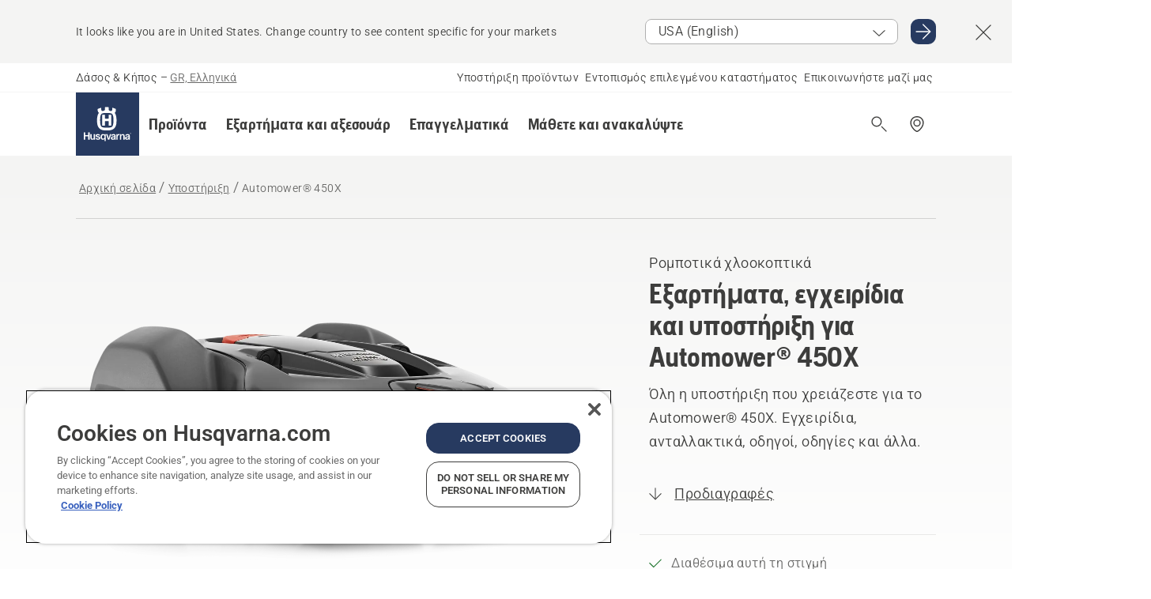

--- FILE ---
content_type: text/html; charset=utf-8
request_url: https://www.husqvarna.com/gr/ypostirixi/automower-450x/
body_size: 49380
content:

<!DOCTYPE html>
<html class="no-js" lang="el-gr" dir="ltr" data-theme="hbd">
<head>
    <meta charset="utf-8" />
    
    	<title>Εξαρτήματα, εγχειρίδια και υποστήριξη για Automower&#174; 450X | Husqvarna GR</title>
	<meta name="description" content="Όλη η υποστήριξη που χρειάζεστε για το Automower&#174; 450X. Εγχειρίδια, ανταλλακτικά, οδηγοί, οδηγίες και άλλα." />
	<meta property="og:description" content="Top of the range model in the X-line series from the world leaders in robotic mowing. Smart enough to negotiate the challenges of large and complex lawns – like multiple narrow passages, obstacles, tough terrain and slopes up to 45%. GPS-assisted navigation and a host of features including Automower&#174;" />
	<link rel="canonical" href="https://www.husqvarna.com/gr/ypostirixi/automower-450x/" />
	<meta property="og:title" content="Εξαρτήματα, εγχειρίδια και υποστήριξη για Automower&#174; 450X" />
	<meta property="og:image" content="https://www-static-nw.husqvarna.com/-/images/aprimo/husqvarna/robotic-mowers/photos/studio/h310-1176.jpg?v=2f87dcf2d152aa71&amp;format=opengraph-cover" />
	<meta property="og:image:type" content="opengraph-cover" />
	<meta property="og:image:width" content="1200" />
	<meta property="og:image:height" content="630" />
	<meta property="og:type" content="website" />
	<meta property="og:url" content="https://www.husqvarna.com/gr/ypostirixi/automower-450x/" />
	<meta property="og:locale" content="el_GR" />

    <meta name="viewport" content="width=device-width, initial-scale=1.0" />

    <link rel="preload" href="https://www-static-nw.husqvarna.com/static/hbd/hbd-core.7ed018a9.css" as="style">
    <link rel="preload" href="https://www-static-nw.husqvarna.com/static/hbd/hbd.ee6cc3e0.css" as="style">
    <link rel="preload" href="https://www-static-nw.husqvarna.com/static/hbd/runtime.ac1ff80f.js" as="script" crossorigin>
    <link rel="preload" href="https://www-static-nw.husqvarna.com/static/hbd/vendors.4d8f09ec.js" as="script" crossorigin>
    
    

    <link rel="preload" href="https://www-static-nw.husqvarna.com/static/hbd/hbd-core.49055560.js" as="script" crossorigin>
    <link rel="preload" href="https://www-static-nw.husqvarna.com/static/hbd/hbd-graphql.11319ea4.js" as="script" crossorigin>
    <link rel="preload" href="https://www-static-nw.husqvarna.com/static/hbd/hbd.c2f2808c.js" as="script" crossorigin>
    
    <link rel="preload" href="https://www-static-nw.husqvarna.com/static/hbd/hbd-psp.d6278f96.js" as="script" crossorigin>


    <link rel="icon" href="https://www-static-nw.husqvarna.com/static/hbd/assets/hbd-favicon.6d6d9a4b.ico" sizes="any">

    <link rel="apple-touch-icon" href="https://www-static-nw.husqvarna.com/static/hbd/assets/hbd-touch-icon-iphone.843a0610.png)">
    <link rel="apple-touch-icon" href="https://www-static-nw.husqvarna.com/static/hbd/assets/hbd-touch-icon-ipad.4b01de1e.png" sizes="152x152">
    <link rel="apple-touch-icon" href="https://www-static-nw.husqvarna.com/static/hbd/assets/hbd-touch-icon-iphone-retina.57cf865b.png" sizes="167x167">
    <link rel="apple-touch-icon" href="https://www-static-nw.husqvarna.com/static/hbd/assets/hbd-touch-icon-ipad-retina.7679ea01.png" sizes="180x180">

    <link rel="stylesheet" href="https://www-static-nw.husqvarna.com/static/hbd/vendors.0fd20df1.css" />
    
    

    <link rel="stylesheet" href="https://www-static-nw.husqvarna.com/static/hbd/hbd-core.7ed018a9.css" />
    <link rel="stylesheet" href="https://www-static-nw.husqvarna.com/static/hbd/hbd.ee6cc3e0.css" />
    
    <link rel="stylesheet" href="https://www-static-nw.husqvarna.com/static/hbd/hbd-psp.56e062e6.css" >


    
    

    
    
    <link rel="stylesheet" href="https://www-static-nw.husqvarna.com/static/hbd/hbd-spare-parts.bffa88c7.css" />


    
    
    <link rel="preload" href="https://www-static-nw.husqvarna.com/static/hbd/hbd-spare-parts.bffa88c7.css" as="style">
    <link rel="preload" href="https://www-static-nw.husqvarna.com/static/hbd/hbd-spare-parts.61d0283a.js" as="script" crossorigin>


    
    
    <script>trackingLayer = {
  "siteInfo": {
    "environment": "Production",
    "instance": "NXTEVOCD2",
    "version": "1.0.276-0-g87a33ff975",
    "name": "hbd-gr-el-gr",
    "language": "el-gr",
    "languageCode": "el",
    "countryCode": "gr"
  },
  "pageInfo": {
    "globalUrl": "/support/products-category/robotic-lawn-mowers/mp-136429898",
    "globalTitle": "Automower® 450X",
    "template": "SupportProductModel",
    "modified": "2025-11-05",
    "responseCode": 200,
    "itemId": "{CABEC912-2B18-4FF6-BA52-E90BB80E3CC5}",
    "hrefLangId": "mp_136429898_psp",
    "csuOwner": "RES"
  },
  "productInfo": {
    "name": "Husqvarna Automower® 450X",
    "shortName": "Automower® 450X",
    "category": "Ρομποτικά χλοοκοπτικά",
    "articleNumber": "967622616"
  }
};dataLayer = [trackingLayer];</script>
        <!-- Google Tag Manager -->
<script>
    (function (w, d, s, l, i) {
        w[l] = w[l] || []; w[l].push({
            'gtm.start':
                new Date().getTime(), event: 'gtm.js'
        }); var f = d.getElementsByTagName(s)[0],
            j = d.createElement(s), dl = l != 'dataLayer' ? '&l=' + l : ''; j.async = true; j.src =
            'https://www.googletagmanager.com/gtm.js?id=' + i + dl; f.parentNode.insertBefore(j, f);
    })(window, document, 'script', 'dataLayer', 'GTM-NWGSNK5');</script>
 <!-- End Google Tag Manager -->

    <script src="https://cdn.cookielaw.org/scripttemplates/otSDKStub.js" crossorigin="anonymous" data-document-language="true" type="text/javascript" charset="UTF-8" data-domain-script="151f5b04-1638-46b5-8a9a-c1b14ac32d77"></script>
<script type="text/javascript">
    function OptanonWrapper() { }
</script>


    
    <script id="hbd-schema" type="application/ld+json">{
  "@context": "https://schema.org",
  "@graph": [
    {
      "@type": "WebPage",
      "@id": "https://www.husqvarna.com/gr/ypostirixi/automower-450x/",
      "name": "Husqvarna Automower® 450X",
      "description": "Εξαρτήματα, εγχειρίδια και υποστήριξη για Automower® 450X",
      "url": "https://www.husqvarna.com/gr/ypostirixi/automower-450x/?article=967622616",
      "image": [
        {
          "@type": "ImageObject",
          "url": [
            "https://www-static-nw.husqvarna.com/-/images/aprimo/husqvarna/robotic-mowers/photos/studio/h310-1176.webp?v=2f87dcf22a385d2a&format=SCHEMA_ORG_1_1",
            "https://www-static-nw.husqvarna.com/-/images/aprimo/husqvarna/robotic-mowers/photos/studio/h310-1176.webp?v=2f87dcf2fac9dd3e&format=SCHEMA_ORG_4_3",
            "https://www-static-nw.husqvarna.com/-/images/aprimo/husqvarna/robotic-mowers/photos/studio/h310-1176.webp?v=2f87dcf2a3b18a9e&format=SCHEMA_ORG_16_9"
          ],
          "caption": "Automower 450X",
          "representativeOfPage": true
        }
      ],
      "mainEntityOfPage": {
        "@type": "Product",
        "name": "Husqvarna Automower® 450X",
        "@id": "https://www.husqvarna.com/gr/ypostirixi/automower-450x/",
        "mpn": "967622616",
        "sku": "967622616",
        "category": "Ρομποτικά χλοοκοπτικά",
        "brand": {
          "@type": "Brand",
          "name": "Husqvarna"
        }
      },
      "hasPart": [
        {
          "@type": "CreativeWork",
          "name": "Transparency Information on EU Data Act",
          "encoding": {
            "@type": "MediaObject",
            "encodingFormat": "application/pdf",
            "contentUrl": "https://www-static-nw.husqvarna.com/hbd/tdrdownload/v2/pub000105079/doc000260408/RD/wsOtFHgS1AfH3f55Sh3-ECmv4Ak",
            "inLanguage": [
              {
                "@type": "Language",
                "name": "EN"
              }
            ]
          }
        },
        {
          "@type": "CreativeWork",
          "name": "OM. Automower® 420/430X/440/450X. 2022-",
          "encoding": {
            "@type": "MediaObject",
            "encodingFormat": "application/pdf",
            "contentUrl": "https://www-static-nw.husqvarna.com/hbd/tdrdownload/v2/pub000091122/doc000217836/OM/Qi-vKc_6lMeopC9dfXNFkiPw9EE",
            "inLanguage": [
              {
                "@type": "Language",
                "name": "EL"
              }
            ]
          }
        },
        {
          "@type": "CreativeWork",
          "name": "QG. Automower® 420/430X/440/450X. 2020",
          "encoding": {
            "@type": "MediaObject",
            "encodingFormat": "application/pdf",
            "contentUrl": "https://www-static-nw.husqvarna.com/hbd/tdrdownload/v2/pub000078685/doc000134969/QG/Dama3btYaAMBWSVt6VcxTD1uEKQ",
            "inLanguage": [
              {
                "@type": "Language",
                "name": "EN"
              },
              {
                "@type": "Language",
                "name": "BG"
              },
              {
                "@type": "Language",
                "name": "HR"
              },
              {
                "@type": "Language",
                "name": "SR"
              }
            ]
          }
        },
        {
          "@type": "CreativeWork",
          "name": "QG. Automower® 420/430X/440/450X. 2020",
          "encoding": {
            "@type": "MediaObject",
            "encodingFormat": "application/pdf",
            "contentUrl": "https://www-static-nw.husqvarna.com/hbd/tdrdownload/v2/pub000078674/doc000134888/QG/dRfkQjV6HEp0Jb82spLOL5ULdhI",
            "inLanguage": [
              {
                "@type": "Language",
                "name": "EN"
              },
              {
                "@type": "Language",
                "name": "ES"
              },
              {
                "@type": "Language",
                "name": "IT"
              },
              {
                "@type": "Language",
                "name": "PT"
              }
            ]
          }
        },
        {
          "@type": "CreativeWork",
          "name": "QG. Automower® 420/430X/440/450X. 2019",
          "encoding": {
            "@type": "MediaObject",
            "encodingFormat": "application/pdf",
            "contentUrl": "https://www-static-nw.husqvarna.com/hbd/tdrdownload/v2/pub000077675/doc000132881/QG/rr_R4Q-RPicpPskh8WSidqEANyg",
            "inLanguage": [
              {
                "@type": "Language",
                "name": "EN"
              },
              {
                "@type": "Language",
                "name": "BG"
              },
              {
                "@type": "Language",
                "name": "HR"
              },
              {
                "@type": "Language",
                "name": "SR"
              }
            ]
          }
        },
        {
          "@type": "CreativeWork",
          "name": "QG. Automower® 420, 430X, 450X. 2016",
          "encoding": {
            "@type": "MediaObject",
            "encodingFormat": "application/pdf",
            "contentUrl": "https://www-static-nw.husqvarna.com/hbd/tdrdownload/v2/pub000065825/doc000113429/QG/eMnZUHi5K5NwshWDXRfvBlP8bms",
            "inLanguage": [
              {
                "@type": "Language",
                "name": "EN"
              },
              {
                "@type": "Language",
                "name": "ES"
              },
              {
                "@type": "Language",
                "name": "IT"
              },
              {
                "@type": "Language",
                "name": "PT"
              }
            ]
          }
        },
        {
          "@type": "CreativeWork",
          "name": "QG. Automower® 420/430X/440/450X. 2019",
          "encoding": {
            "@type": "MediaObject",
            "encodingFormat": "application/pdf",
            "contentUrl": "https://www-static-nw.husqvarna.com/hbd/tdrdownload/v2/pub000004234/doc000016125/QG/OAJXOfnoOWyzEntxksbQiiHL4nU",
            "inLanguage": [
              {
                "@type": "Language",
                "name": "EL"
              },
              {
                "@type": "Language",
                "name": "RO"
              },
              {
                "@type": "Language",
                "name": "TR"
              },
              {
                "@type": "Language",
                "name": "UK"
              }
            ]
          }
        }
      ]
    },
    {
      "@type": "BreadcrumbList",
      "itemListElement": [
        {
          "@type": "ListItem",
          "name": "Αρχική σελίδα",
          "item": "https://www.husqvarna.com/gr/",
          "position": 1
        },
        {
          "@type": "ListItem",
          "name": "Υποστήριξη",
          "item": "https://www.husqvarna.com/gr/ypostirixi/",
          "position": 2
        },
        {
          "@type": "ListItem",
          "name": "Ρομποτικά χλοοκοπτικά",
          "item": "https://www.husqvarna.com/gr/support/products-category/robotic-lawn-mowers/",
          "position": 3
        },
        {
          "@type": "ListItem",
          "name": "Automower® 450X",
          "item": "https://www.husqvarna.com/gr/ypostirixi/automower-450x/",
          "position": 4
        }
      ]
    },
    {
      "@type": "VideoObject",
      "name": "MI-659844",
      "description": "Automower Connect app (AMC): 1m59s 16:9 MASTER",
      "thumbnailUrl": [
        "https://www-static-nw.husqvarna.com/-/images/aprimo/husqvarna/robotic-mowers/movies/concept/mi-659844.jpg?v=9a6f30561c612c50&format=opengraph-contain"
      ],
      "embedUrl": "https://www.youtube.com/watch?v=PfE-C_PyhNU",
      "uploadDate": "2024-07-04T10:05:38.24Z",
      "publisher": {
        "@type": "Organization",
        "name": "Husqvarna Forest and Garden",
        "url": "https://www.husqvarna.com/",
        "logo": {
          "@type": "ImageObject",
          "url": "https://www-static-nw.husqvarna.com/static/hbd/assets/favicon.6d6d9a4b.ico"
        }
      }
    },
    {
      "@type": "VideoObject",
      "name": "UC-162898",
      "description": "Spiral cutting feature film 7s",
      "thumbnailUrl": [
        "https://www-static-nw.husqvarna.com/-/images/aprimo/husqvarna/robotic-mowers/movies/feature-and-benefit/uc-162898.jpg?v=ebfcc4901c612c50&format=opengraph-contain"
      ],
      "embedUrl": "https://www.youtube.com/watch?v=upSPPERnq7c",
      "uploadDate": "2024-07-04T10:05:11.58Z",
      "publisher": {
        "@type": "Organization",
        "name": "Husqvarna Forest and Garden",
        "url": "https://www.husqvarna.com/",
        "logo": {
          "@type": "ImageObject",
          "url": "https://www-static-nw.husqvarna.com/static/hbd/assets/favicon.6d6d9a4b.ico"
        }
      }
    }
  ]
}</script>
    
    
</head>
<body>
        <!-- Google Tag Manager (noscript) -->
    <noscript>
        <iframe src="https://www.googletagmanager.com/ns.html?id=GTM-NWGSNK5" title="Google Tag Manager"
                height="0" width="0" style="display:none;visibility:hidden"></iframe>
    </noscript>
    <!-- End Google Tag Manager (noscript) -->


    <div class="hui-page hbd-page">

        


<div id="react_0HNH8213318H6"></div>
<script>window.addEventListener('DOMContentLoaded', function() {if (typeof(ReactDOMClient) !== "undefined") { ReactDOMClient.createRoot(document.getElementById("react_0HNH8213318H6")).render(React.createElement(CountrySuggest, {"description":"It looks like you are in {country}. Change country to see content specific for your markets","selectOtherMarket":"Other country or area","messages":{"countrySelector.selectMarketLabel":"Επιλογή αγοράς","countrySelector.goToMarketAriaLabel":"Κατευθυνθείτε σε {market}","countrySelector.closeButtonAriaLabel":"Κλείσιμο banner πρότασης χώρας"},"locale":"el-GR"}))}});</script>


<div id="react_0HNH8213318H7"></div>
<script>window.addEventListener('DOMContentLoaded', function() {if (typeof(ReactDOMClient) !== "undefined") { ReactDOMClient.createRoot(document.getElementById("react_0HNH8213318H7")).render(React.createElement(TopBanner, {"links":[],"variant":"Primary"}))}});</script>


<div id="react_0HNH8213318HJ"><header role="banner" aria-label="Main" class="_0TxBeWAvvsz+vk4hhHa9vQ==" data-ui-component="MainNavigation"><div class="XMHQLqF4SUc-6-BDqsF81g=="><div class="uSBxaC7n uiIh47Y7 uzfsTf03" style="--ui-sm-py:2"><div class="uoCsWAYD uy09N2ne uPSM6-iw uiytIAkK" style="--ui-sm-gap:5"><div class="uVQHIWAi"><div class="Otw42WHdOq33OiEBWGgo1g== ugRU3HGQ uQ4aIXV3"><span class="uzD7pFtNwXhNcpkwszZKIw==">Δάσος &amp; Κήπος</span> <!-- -->–<!-- --> <button type="button" class="uo9X32Bd u32VY3YO fGtNKFe8iRS141ukKkPiCQ==">GR, Ελληνικά</button></div></div><nav aria-label="Υπηρεσίες"><ul class="uPSM6-iw uiytIAkK mYHwRlTnk+zfCqgatOT-5g==" style="--ui-sm-gap:2"><li class="_8wMRltLUraQvGgDbsjQ+ag== ugRU3HGQ uxv-9nLh uQ4aIXV3" style="--ui-sm-px:1"><a href="/gr/ypostirixi/" target="" title="" class="uZHfHJIn">Υποστήριξη προϊόντων</a></li><li class="_8wMRltLUraQvGgDbsjQ+ag== ugRU3HGQ uxv-9nLh uQ4aIXV3" style="--ui-sm-px:1"><a href="/gr/entopismos-epilegmenou-katastimatos/" target="" title="" class="uZHfHJIn">Εντοπισμός επιλεγμένου καταστήματος</a></li><li class="_8wMRltLUraQvGgDbsjQ+ag== ugRU3HGQ uxv-9nLh uQ4aIXV3" style="--ui-sm-px:1"><a href="/gr/ypostirixi/epikoinonia/" target="" title="" class="uZHfHJIn">Επικοινωνήστε μαζί μας</a></li></ul></nav></div></div></div><nav class="_77pHM-JHTSBT+EPE5DGvxA==" aria-label="Global"><div class="uSBxaC7n u6zSNzRt u3kAO-la"><div class="uoCsWAYD uPSM6-iw uY-d1Ts5 uiytIAkK" style="--ui-sm-gap:3;--ui-md-gap:4"><a id="ba4344121ead497e8667fa7d81e5ac6e" href="/gr/" class="uZHfHJIn uEj5WocNdINM0Urm5LHveQ==" aria-label="Αρχική σελίδα"><svg aria-hidden="true" class="us-NkA9u vCy88mlv5LjW4H8ITjG6Xg== u3IFqJL8 u-GWObsf u2cpEdV0" style="--ui-sm-s:10;--ui-lg-s:15"><use href="/static/hbd/assets/icons.27919baa.svg#husqvarna-logo-text"></use></svg></a><div class="u7hPjq9s b2SlaLFu1+jqcHsW+4Y+uw=="><div class="u7hPjq9s u4TFckAP"><div id="navigation-mobile-focus-trap-firstTrap" tabindex="0"></div><div class="ubrBIuT0 uxv-9nLh uoCsWAYD uiytIAkK PeuLjE-ersS6zotFzInbbQ==" style="--ui-sm-px:2"><div class="ucHWfxgX"><p class="ugRU3HGQ uFi7JbtY"></p></div><button type="button" class="u3OpNcWE uLGRsYIv uaIJqYxQ uy-IAAOs" style="--ui-btn-cx:50%;--ui-btn-cy:50%" aria-label="Κλείσιμο πλοήγησης"><svg aria-hidden="true" class="us-NkA9u uEC3XEnT u3IFqJL8" style="--ui-sm-s:5"><use href="/static/hbd/assets/icons.27919baa.svg#close"></use></svg><span class="ub05h2c3"></span></button></div><div class="u7hPjq9s uiytIAkK uzwonL-u u5m-A9gv lvUmJ8bvxaPjtg-ZPIozwQ=="><div class="uGaFfQ4s uxv-9nLh ubE3ebLc uzfsTf03 u5nlXyxP u7hPjq9s uWPRFVaF uIg-hTmM" style="--ui-sm-px:6;--ui-lg-px:0;--ui-sm-py:3;--ui-lg-py:0"><div class="u7hPjq9s oBD4wcuDfDFXgyClNP76Lg=="><div class="OQ1fhZeHedPk-AjsJfeezA=="><div><div class="NQn52AVwHjwOFmJrBTm5Yw== XjlailUrV2bP-RqA+LYnOQ=="><button type="button" class="uo9X32Bd uxv-9nLh ur8NhxWr uzfsTf03 TFL5h9tGVKroYlKVY7J6bQ== XkUF-LJs9eW46umbiS8F1g==" style="--ui-sm-px:4;--ui-md-px:3;--ui-sm-py:3" aria-expanded="false"><span class="u7hPjq9s u18bDcVI uVlWFPAP uoCsWAYD uy09N2ne uPSM6-iw uiytIAkK buiDgiJ9y3SPg1VSKFN9uA==" style="--ui-sm-gap:4"><span class="X9D68nbjuhd172ecd9Wfow== ugRU3HGQ ujd3WTBv">Προϊόντα</span><svg aria-hidden="true" class="us-NkA9u ui-rtl-mirror VtqcbORui8y5RkkLxQDggA== u3IFqJL8" style="--ui-sm-s:4"><use href="/static/hbd/assets/icons.27919baa.svg#angle-right"></use></svg></span></button><div class="u7hPjq9s kXdilRabscSe4z3w-lqxcg=="><div class="uSBxaC7n u6zSNzRt u3kAO-la"><div class="u7hPjq9s uzfsTf03 u5nlXyxP uiytIAkK _2i0aDB1RZKfG7AvCnQ4AqA==" style="--ui-sm-py:0;--ui-lg-py:10"><div class="u7hPjq9s ucE0xXE4 uVQHIWAi _8+3oB-uW4DaUU6j9zPGIxw==" style="--ui-lg-w:71" data-depth="2"><div class="-W-J9rZ4QZeo5-Ep2E033Q=="><button type="button" class="uo9X32Bd u7hPjq9s uQy-zy5Z pRy+lhrJQUOIQXLdo2nERQ==" style="--ui-sm-br:4"><div class="u18bDcVI uoCsWAYD uy09N2ne uPSM6-iw uiytIAkK" style="--ui-sm-gap:4"><p class="jx9YjxawtpFnz91SqZVTeg== ugRU3HGQ ufOfyEzZ">Κοπή</p><svg aria-hidden="true" class="us-NkA9u ui-rtl-mirror u3IFqJL8" style="--ui-sm-s:4"><use href="/static/hbd/assets/icons.27919baa.svg#angle-right"></use></svg></div></button></div><div class="-W-J9rZ4QZeo5-Ep2E033Q=="><button type="button" class="uo9X32Bd u7hPjq9s uQy-zy5Z pRy+lhrJQUOIQXLdo2nERQ==" style="--ui-sm-br:4"><div class="u18bDcVI uoCsWAYD uy09N2ne uPSM6-iw uiytIAkK" style="--ui-sm-gap:4"><p class="jx9YjxawtpFnz91SqZVTeg== ugRU3HGQ ufOfyEzZ">Χλοοκοπή</p><svg aria-hidden="true" class="us-NkA9u ui-rtl-mirror u3IFqJL8" style="--ui-sm-s:4"><use href="/static/hbd/assets/icons.27919baa.svg#angle-right"></use></svg></div></button></div><div class="-W-J9rZ4QZeo5-Ep2E033Q=="><button type="button" class="uo9X32Bd u7hPjq9s uQy-zy5Z pRy+lhrJQUOIQXLdo2nERQ==" style="--ui-sm-br:4"><div class="u18bDcVI uoCsWAYD uy09N2ne uPSM6-iw uiytIAkK" style="--ui-sm-gap:4"><p class="jx9YjxawtpFnz91SqZVTeg== ugRU3HGQ ufOfyEzZ">Κούρεμα και καθαρισμός</p><svg aria-hidden="true" class="us-NkA9u ui-rtl-mirror u3IFqJL8" style="--ui-sm-s:4"><use href="/static/hbd/assets/icons.27919baa.svg#angle-right"></use></svg></div></button></div><div class="-W-J9rZ4QZeo5-Ep2E033Q=="><button type="button" class="uo9X32Bd u7hPjq9s uQy-zy5Z pRy+lhrJQUOIQXLdo2nERQ==" style="--ui-sm-br:4"><div class="u18bDcVI uoCsWAYD uy09N2ne uPSM6-iw uiytIAkK" style="--ui-sm-gap:4"><p class="jx9YjxawtpFnz91SqZVTeg== ugRU3HGQ ufOfyEzZ">Φροντίδα εδάφους</p><svg aria-hidden="true" class="us-NkA9u ui-rtl-mirror u3IFqJL8" style="--ui-sm-s:4"><use href="/static/hbd/assets/icons.27919baa.svg#angle-right"></use></svg></div></button></div><div class="-W-J9rZ4QZeo5-Ep2E033Q=="><button type="button" class="uo9X32Bd u7hPjq9s uQy-zy5Z pRy+lhrJQUOIQXLdo2nERQ==" style="--ui-sm-br:4"><div class="u18bDcVI uoCsWAYD uy09N2ne uPSM6-iw uiytIAkK" style="--ui-sm-gap:4"><p class="jx9YjxawtpFnz91SqZVTeg== ugRU3HGQ ufOfyEzZ">Καθαρισμός</p><svg aria-hidden="true" class="us-NkA9u ui-rtl-mirror u3IFqJL8" style="--ui-sm-s:4"><use href="/static/hbd/assets/icons.27919baa.svg#angle-right"></use></svg></div></button></div><div class="-W-J9rZ4QZeo5-Ep2E033Q=="><button type="button" class="uo9X32Bd u7hPjq9s uQy-zy5Z pRy+lhrJQUOIQXLdo2nERQ==" style="--ui-sm-br:4"><div class="u18bDcVI uoCsWAYD uy09N2ne uPSM6-iw uiytIAkK" style="--ui-sm-gap:4"><p class="jx9YjxawtpFnz91SqZVTeg== ugRU3HGQ ufOfyEzZ">Προϊόντα μπαταρίας</p><svg aria-hidden="true" class="us-NkA9u ui-rtl-mirror u3IFqJL8" style="--ui-sm-s:4"><use href="/static/hbd/assets/icons.27919baa.svg#angle-right"></use></svg></div></button></div><div class="-W-J9rZ4QZeo5-Ep2E033Q=="><button type="button" class="uo9X32Bd u7hPjq9s uQy-zy5Z pRy+lhrJQUOIQXLdo2nERQ==" style="--ui-sm-br:4"><div class="u18bDcVI uoCsWAYD uy09N2ne uPSM6-iw uiytIAkK" style="--ui-sm-gap:4"><p class="jx9YjxawtpFnz91SqZVTeg== ugRU3HGQ ufOfyEzZ">Εξοπλισμός, ρουχισμός και αναλώσιμα</p><svg aria-hidden="true" class="us-NkA9u ui-rtl-mirror u3IFqJL8" style="--ui-sm-s:4"><use href="/static/hbd/assets/icons.27919baa.svg#angle-right"></use></svg></div></button></div><div class="-W-J9rZ4QZeo5-Ep2E033Q=="><button type="button" class="uo9X32Bd u7hPjq9s uQy-zy5Z pRy+lhrJQUOIQXLdo2nERQ==" style="--ui-sm-br:4"><div class="u18bDcVI uoCsWAYD uy09N2ne uPSM6-iw uiytIAkK" style="--ui-sm-gap:4"><p class="jx9YjxawtpFnz91SqZVTeg== ugRU3HGQ ufOfyEzZ">Εξαρτήματα και αξεσουάρ</p><svg aria-hidden="true" class="us-NkA9u ui-rtl-mirror u3IFqJL8" style="--ui-sm-s:4"><use href="/static/hbd/assets/icons.27919baa.svg#angle-right"></use></svg></div></button></div></div><div class="u7hPjq9s uWswdYXc uQS9r--H uiytIAkK WkEDtZkgC+40Lw8boYJ2qw==" data-depth="3"><div class="ucHWfxgX uHXX0h5Y _6UOc4C0vnhav0d3+YsdBWg=="><div class="uiytIAkK uzwonL-u u5m-A9gv UHSSs8xTz2RiBtlmwOG7Sw=="><div class="uGaFfQ4s uZPpfqyY uoNhSvTV uBwO2KAL urQOBR1Y uWPRFVaF uemGGq7c" style="--ui-sm-pr:0;--ui-lg-pr:7;--ui-sm-pl:0;--ui-lg-pl:15"><div><div class="o9vVNf-rpSGSZ89XN8g8Xw=="><div style="width:50%"><div class="uUjJLonN UeLm27Vt5pb3WicR6onRVQ==" style="--ui-sm-mb:8"><div id="link-group-title_αλυσοπρίονα" class="eKweNcVlyCgajR+zjBZJPg== ugRU3HGQ uUjJLonN ufOfyEzZ" style="--ui-sm-mb:3">Αλυσοπρίονα</div><ul class="EEh7+UCRq-JKFpuVwu2vXQ==" aria-labelledby="link-group-title_αλυσοπρίονα"><li class="qbJuONFqWw8KTndKhl89Zw== ugRU3HGQ uQ4aIXV3"><a href="/gr/alysopriona/" class="uZHfHJIn pRKxpccoL3RWAFYoYQ179g==">Αλυσοπρίονα</a></li><li class="qbJuONFqWw8KTndKhl89Zw== ugRU3HGQ uQ4aIXV3"><a href="/gr/alysopriona/epaggelmatika-alysopriona/" class="uZHfHJIn pRKxpccoL3RWAFYoYQ179g==">Επαγγελματικά αλυσοπρίονα</a></li><li class="qbJuONFqWw8KTndKhl89Zw== ugRU3HGQ uQ4aIXV3"><a href="/gr/alysopriona/alysopriona-mpatarias-kai-elektrika-alysopriona/" class="uZHfHJIn pRKxpccoL3RWAFYoYQ179g==">Αλυσοπρίονα μπαταρίας και ηλεκτρικά αλυσοπρίονα</a></li><li class="qbJuONFqWw8KTndKhl89Zw== ugRU3HGQ uQ4aIXV3"><a href="/gr/alysopriona/benzinokinita-alysopriona/" class="uZHfHJIn pRKxpccoL3RWAFYoYQ179g==">Βενζινοκίνητα αλυσοπρίονα</a></li><li class="qbJuONFqWw8KTndKhl89Zw== ugRU3HGQ uQ4aIXV3"><a href="/gr/alysopriona/kladeutika-alysopriona/" class="uZHfHJIn pRKxpccoL3RWAFYoYQ179g==">Αλυσοπρίονα δενδροκομίας</a></li><li class="qbJuONFqWw8KTndKhl89Zw== ugRU3HGQ uQ4aIXV3"><a href="/gr/exartimata-kai-axesouar-gia-alysopriona/" class="uZHfHJIn pRKxpccoL3RWAFYoYQ179g==">Όλα τα εξαρτήματα Για αλυσοπρίονα</a></li></ul></div><div class="uUjJLonN UeLm27Vt5pb3WicR6onRVQ==" style="--ui-sm-mb:8"><div id="link-group-title_δισκοπρίονα" class="eKweNcVlyCgajR+zjBZJPg== ugRU3HGQ uUjJLonN ufOfyEzZ" style="--ui-sm-mb:3">Δισκοπρίονα</div><ul class="EEh7+UCRq-JKFpuVwu2vXQ==" aria-labelledby="link-group-title_δισκοπρίονα"><li class="qbJuONFqWw8KTndKhl89Zw== ugRU3HGQ uQ4aIXV3"><a href="/gr/diskopriona/" class="uZHfHJIn pRKxpccoL3RWAFYoYQ179g==">Δισκοπρίονα</a></li><li class="qbJuONFqWw8KTndKhl89Zw== ugRU3HGQ uQ4aIXV3"><a href="/gr/diskopriona/diskopriona-mpatarias-kai-reumatos/" class="uZHfHJIn pRKxpccoL3RWAFYoYQ179g==">Δισκοπρίονα μπαταρίας και ρεύματος</a></li><li class="qbJuONFqWw8KTndKhl89Zw== ugRU3HGQ uQ4aIXV3"><a href="/gr/diskopriona/benzinokinita-diskopriona/" class="uZHfHJIn pRKxpccoL3RWAFYoYQ179g==">Βενζινοκίνητα δισκοπρίονα</a></li><li class="qbJuONFqWw8KTndKhl89Zw== ugRU3HGQ uQ4aIXV3"><a href="/gr/exartimata-kai-axesouar-gia-diskopriona/" class="uZHfHJIn pRKxpccoL3RWAFYoYQ179g==">Όλα τα εξαρτήματα Για δισκοπρίονα</a></li></ul></div></div><div style="width:50%"><div class="uUjJLonN UeLm27Vt5pb3WicR6onRVQ==" style="--ui-sm-mb:8"><div id="link-group-title_κονταροαλυσοπρίονα" class="eKweNcVlyCgajR+zjBZJPg== ugRU3HGQ uUjJLonN ufOfyEzZ" style="--ui-sm-mb:3">Κονταροαλυσοπρίονα</div><ul class="EEh7+UCRq-JKFpuVwu2vXQ==" aria-labelledby="link-group-title_κονταροαλυσοπρίονα"><li class="qbJuONFqWw8KTndKhl89Zw== ugRU3HGQ uQ4aIXV3"><a href="/gr/kontaroalysopriona/" class="uZHfHJIn pRKxpccoL3RWAFYoYQ179g==">Κονταροαλυσοπρίονα</a></li><li class="qbJuONFqWw8KTndKhl89Zw== ugRU3HGQ uQ4aIXV3"><a href="/gr/kontaroalysopriona/epaggelmatika-kontaroalysopriona/" class="uZHfHJIn pRKxpccoL3RWAFYoYQ179g==">Επαγγελματικά κονταροαλυσοπρίονα</a></li><li class="qbJuONFqWw8KTndKhl89Zw== ugRU3HGQ uQ4aIXV3"><a href="/gr/kontaroalysopriona/kontaroalysopriona-mpatarias/" class="uZHfHJIn pRKxpccoL3RWAFYoYQ179g==">Κονταροαλυσοπρίονα μπαταρίας και ρεύματος</a></li><li class="qbJuONFqWw8KTndKhl89Zw== ugRU3HGQ uQ4aIXV3"><a href="/gr/kontaroalysopriona/benzinokinita-kontaroalysopriona/" class="uZHfHJIn pRKxpccoL3RWAFYoYQ179g==">Βενζινοκίνητα κονταροαλυσοπρίονα</a></li><li class="qbJuONFqWw8KTndKhl89Zw== ugRU3HGQ uQ4aIXV3"><a href="/gr/exartimata-kai-axesouar-gia-kontaroalysopriona/" class="uZHfHJIn pRKxpccoL3RWAFYoYQ179g==">Όλα τα εξαρτήματα Για κονταροαλυσοπρίονα</a></li></ul></div><div class="uUjJLonN UeLm27Vt5pb3WicR6onRVQ==" style="--ui-sm-mb:0"><div id="link-group-title_αλυσοπρίοναΚλαδέματος" class="eKweNcVlyCgajR+zjBZJPg== ugRU3HGQ uUjJLonN ufOfyEzZ" style="--ui-sm-mb:3">Αλυσοπρίονα κλαδέματος</div><ul class="EEh7+UCRq-JKFpuVwu2vXQ==" aria-labelledby="link-group-title_αλυσοπρίοναΚλαδέματος"><li class="qbJuONFqWw8KTndKhl89Zw== ugRU3HGQ uQ4aIXV3"><a href="/gr/pruners/" class="uZHfHJIn pRKxpccoL3RWAFYoYQ179g==">Αλυσοπρίονα κλαδέματος</a></li></ul></div></div></div></div></div></div></div><div class="um1EQgy- uVQHIWAi"><div class="xAH2w+5ebH696x92Kx0-og=="><div class="s-Cazjv0GCC0BV2R4zeycQ== ugRU3HGQ uUjJLonN ufOfyEzZ" style="--ui-sm-mb:3">Δείτε επίσης</div><ul class="faxdOLQmEUIN1IDU9u82hQ=="><li class="UzfNh-QBouRiq0Xj9LRSDg== ugRU3HGQ uQ4aIXV3"><a href="/gr/mathete-kai-anakalupste/odegos-gia-lames-alusides/" class="uZHfHJIn Vfwu2SwB2mQinKhNngvUiA==">Οδηγός για λάμες &amp; αλυσίδες</a></li><li class="UzfNh-QBouRiq0Xj9LRSDg== ugRU3HGQ uQ4aIXV3"><a href="/gr/ergaleia-kai-tsekouria-dasokomias/" class="uZHfHJIn Vfwu2SwB2mQinKhNngvUiA==">Εργαλεία και τσεκούρια δασοκομίας</a></li></ul></div></div></div><div class="u7hPjq9s uWswdYXc uQS9r--H uiytIAkK WkEDtZkgC+40Lw8boYJ2qw==" data-depth="3"><div class="ucHWfxgX uHXX0h5Y _6UOc4C0vnhav0d3+YsdBWg=="><div class="uiytIAkK uzwonL-u u5m-A9gv UHSSs8xTz2RiBtlmwOG7Sw=="><div class="uGaFfQ4s uZPpfqyY uoNhSvTV uBwO2KAL urQOBR1Y uWPRFVaF uemGGq7c" style="--ui-sm-pr:0;--ui-lg-pr:7;--ui-sm-pl:0;--ui-lg-pl:15"><div><div class="o9vVNf-rpSGSZ89XN8g8Xw=="><div style="width:50%"><div class="uUjJLonN UeLm27Vt5pb3WicR6onRVQ==" style="--ui-sm-mb:8"><div id="link-group-title_ρομποτικάΧλοοκοπτικά" class="eKweNcVlyCgajR+zjBZJPg== ugRU3HGQ uUjJLonN ufOfyEzZ" style="--ui-sm-mb:3">Ρομποτικά χλοοκοπτικά</div><ul class="EEh7+UCRq-JKFpuVwu2vXQ==" aria-labelledby="link-group-title_ρομποτικάΧλοοκοπτικά"><li class="qbJuONFqWw8KTndKhl89Zw== ugRU3HGQ uQ4aIXV3"><a href="/gr/rompotika-chlookoptika-automower/" class="uZHfHJIn pRKxpccoL3RWAFYoYQ179g==">Ρομποτικά χλοοκοπτικά</a></li><li class="qbJuONFqWw8KTndKhl89Zw== ugRU3HGQ uQ4aIXV3"><a href="/gr/rompotika-chlookoptika-automower/epaggelmatika-rompotika-chlookoptika/" class="uZHfHJIn pRKxpccoL3RWAFYoYQ179g==">Επαγγελματικά ρομποτικά χλοοκοπτικά</a></li><li class="qbJuONFqWw8KTndKhl89Zw== ugRU3HGQ uQ4aIXV3"><a href="/gr/exartimata-kai-axesouar-gia-rompotika-chlookoptika/" class="uZHfHJIn pRKxpccoL3RWAFYoYQ179g==">Όλα τα εξαρτήματα Για ρομποτικά χλοοκοπτικά</a></li></ul></div><div class="uUjJLonN UeLm27Vt5pb3WicR6onRVQ==" style="--ui-sm-mb:8"><div id="link-group-title_χλοοκοπτικάΕπιτόπιαςΠεριστροφής" class="eKweNcVlyCgajR+zjBZJPg== ugRU3HGQ uUjJLonN ufOfyEzZ" style="--ui-sm-mb:3">Χλοοκοπτικά επιτόπιας περιστροφής</div><ul class="EEh7+UCRq-JKFpuVwu2vXQ==" aria-labelledby="link-group-title_χλοοκοπτικάΕπιτόπιαςΠεριστροφής"><li class="qbJuONFqWw8KTndKhl89Zw== ugRU3HGQ uQ4aIXV3"><a href="/gr/chlookoptika-epitopias-peristrophes/" class="uZHfHJIn pRKxpccoL3RWAFYoYQ179g==">Χλοοκοπτικά επιτόπιας περιστροφής</a></li><li class="qbJuONFqWw8KTndKhl89Zw== ugRU3HGQ uQ4aIXV3"><a href="/gr/chlookoptika-epitopias-peristrophes/epaggelmatika-chlookoptika-epitopias-peristrophes/" class="uZHfHJIn pRKxpccoL3RWAFYoYQ179g==">Επαγγελματικά χλοοκοπτικά επιτόπιας περιστροφής</a></li><li class="qbJuONFqWw8KTndKhl89Zw== ugRU3HGQ uQ4aIXV3"><a href="/gr/gia-chlookoptika-epitopias-peristrofis/" class="uZHfHJIn pRKxpccoL3RWAFYoYQ179g==">Όλα τα εξαρτήματα Για χλοοκοπτικά επιτόπιας περιστροφής</a></li></ul></div><div class="uUjJLonN UeLm27Vt5pb3WicR6onRVQ==" style="--ui-sm-mb:0"><div id="link-group-title_τρακτέρΚήπου" class="eKweNcVlyCgajR+zjBZJPg== ugRU3HGQ uUjJLonN ufOfyEzZ" style="--ui-sm-mb:3">Τρακτέρ κήπου</div><ul class="EEh7+UCRq-JKFpuVwu2vXQ==" aria-labelledby="link-group-title_τρακτέρΚήπου"><li class="qbJuONFqWw8KTndKhl89Zw== ugRU3HGQ uQ4aIXV3"><a href="/gr/trakter-kipou/" class="uZHfHJIn pRKxpccoL3RWAFYoYQ179g==">Τρακτέρ κήπου</a></li><li class="qbJuONFqWw8KTndKhl89Zw== ugRU3HGQ uQ4aIXV3"><a href="/gr/exartimata-kai-axesouar-gia-trakter-kipou/" class="uZHfHJIn pRKxpccoL3RWAFYoYQ179g==">Όλα τα εξαρτήματα Για τρακτέρ κήπου</a></li></ul></div></div><div style="width:50%"><div class="uUjJLonN UeLm27Vt5pb3WicR6onRVQ==" style="--ui-sm-mb:8"><div id="link-group-title_χλοοκοπτικέςΜηχανές" class="eKweNcVlyCgajR+zjBZJPg== ugRU3HGQ uUjJLonN ufOfyEzZ" style="--ui-sm-mb:3">Χλοοκοπτικές μηχανές</div><ul class="EEh7+UCRq-JKFpuVwu2vXQ==" aria-labelledby="link-group-title_χλοοκοπτικέςΜηχανές"><li class="qbJuONFqWw8KTndKhl89Zw== ugRU3HGQ uQ4aIXV3"><a href="/gr/chlookoptikes-michanes/" class="uZHfHJIn pRKxpccoL3RWAFYoYQ179g==">Χλοοκοπτικές μηχανές</a></li><li class="qbJuONFqWw8KTndKhl89Zw== ugRU3HGQ uQ4aIXV3"><a href="/gr/chlookoptikes-michanes/epaggelmatikes-chlookoptikes-michanes/" class="uZHfHJIn pRKxpccoL3RWAFYoYQ179g==">Επαγγελματικές χλοοκοπτικές μηχανές</a></li><li class="qbJuONFqWw8KTndKhl89Zw== ugRU3HGQ uQ4aIXV3"><a href="/gr/chlookoptikes-michanes/chlookoptikes-michanes-mpatarias-kai-reumatos/" class="uZHfHJIn pRKxpccoL3RWAFYoYQ179g==">Χλοοκοπτικές μηχανές μπαταρίας και ρεύματος</a></li><li class="qbJuONFqWw8KTndKhl89Zw== ugRU3HGQ uQ4aIXV3"><a href="/gr/chlookoptikes-michanes/benzinokinites-chlookoptikes-michanes/" class="uZHfHJIn pRKxpccoL3RWAFYoYQ179g==">Βενζινοκίνητες χλοοκοπτικές μηχανές</a></li><li class="qbJuONFqWw8KTndKhl89Zw== ugRU3HGQ uQ4aIXV3"><a href="/gr/exartimata-kai-axesouar-gia-chlookoptikes-michanes/" class="uZHfHJIn pRKxpccoL3RWAFYoYQ179g==">Όλα τα εξαρτήματα Για χλοοκοπτικές μηχανές</a></li></ul></div><div class="uUjJLonN UeLm27Vt5pb3WicR6onRVQ==" style="--ui-sm-mb:8"><div id="link-group-title_riderΕπαγγελματικάΧλοοκοπτικάΕμπρόσθιαςΚοπής" class="eKweNcVlyCgajR+zjBZJPg== ugRU3HGQ uUjJLonN ufOfyEzZ" style="--ui-sm-mb:3">Rider &amp; επαγγελματικά χλοοκοπτικά εμπρόσθιας κοπής</div><ul class="EEh7+UCRq-JKFpuVwu2vXQ==" aria-labelledby="link-group-title_riderΕπαγγελματικάΧλοοκοπτικάΕμπρόσθιαςΚοπής"><li class="qbJuONFqWw8KTndKhl89Zw== ugRU3HGQ uQ4aIXV3"><a href="/gr/epikathimena-chlookoptika-emprosthias-kopis/" class="uZHfHJIn pRKxpccoL3RWAFYoYQ179g==">Rider &amp; επαγγελματικά χλοοκοπτικά εμπρόσθιας κοπής</a></li><li class="qbJuONFqWw8KTndKhl89Zw== ugRU3HGQ uQ4aIXV3"><a href="/gr/epikathimena-chlookoptika-emprosthias-kopis/epaggelmatika-epikathemena-chlookoptika-mprostines-kopes/" class="uZHfHJIn pRKxpccoL3RWAFYoYQ179g==">Επαγγελματικά επικαθήμενα χλοοκοπτικά μπροστινής κοπής</a></li><li class="qbJuONFqWw8KTndKhl89Zw== ugRU3HGQ uQ4aIXV3"><a href="/gr/epikathimena-chlookoptika-emprosthias-kopis/oikiaka-epikathemena-chlookoptika-mprostines-kopes/" class="uZHfHJIn pRKxpccoL3RWAFYoYQ179g==">Rider</a></li><li class="qbJuONFqWw8KTndKhl89Zw== ugRU3HGQ uQ4aIXV3"><a href="/gr/gia-epikathimena-chlookoptika-emprosthias-kopis/" class="uZHfHJIn pRKxpccoL3RWAFYoYQ179g==">Όλα τα εξαρτήματα Για επικαθήμενα χλοοκοπτικά μπροστινής κοπής</a></li></ul></div></div></div></div></div></div></div><div class="um1EQgy- uVQHIWAi"><div class="xAH2w+5ebH696x92Kx0-og=="><div class="s-Cazjv0GCC0BV2R4zeycQ== ugRU3HGQ uUjJLonN ufOfyEzZ" style="--ui-sm-mb:3">Δείτε επίσης</div><ul class="faxdOLQmEUIN1IDU9u82hQ=="><li class="UzfNh-QBouRiq0Xj9LRSDg== ugRU3HGQ uQ4aIXV3"><a href="/gr/rompotika-chlookoptika-automower/about/" class="uZHfHJIn Vfwu2SwB2mQinKhNngvUiA==">Πληροφορίες για τα ρομποτικά χλοοκοπτικά</a></li></ul></div></div></div><div class="u7hPjq9s uWswdYXc uQS9r--H uiytIAkK WkEDtZkgC+40Lw8boYJ2qw==" data-depth="3"><div class="ucHWfxgX uHXX0h5Y _6UOc4C0vnhav0d3+YsdBWg=="><div class="uiytIAkK uzwonL-u u5m-A9gv UHSSs8xTz2RiBtlmwOG7Sw=="><div class="uGaFfQ4s uZPpfqyY uoNhSvTV uBwO2KAL urQOBR1Y uWPRFVaF uemGGq7c" style="--ui-sm-pr:0;--ui-lg-pr:7;--ui-sm-pl:0;--ui-lg-pl:15"><div><div class="o9vVNf-rpSGSZ89XN8g8Xw=="><div style="width:50%"><div class="uUjJLonN UeLm27Vt5pb3WicR6onRVQ==" style="--ui-sm-mb:8"><div id="link-group-title_θαμνοκοπτικά" class="eKweNcVlyCgajR+zjBZJPg== ugRU3HGQ uUjJLonN ufOfyEzZ" style="--ui-sm-mb:3">Θαμνοκοπτικά</div><ul class="EEh7+UCRq-JKFpuVwu2vXQ==" aria-labelledby="link-group-title_θαμνοκοπτικά"><li class="qbJuONFqWw8KTndKhl89Zw== ugRU3HGQ uQ4aIXV3"><a href="/gr/thamnokoptika/" class="uZHfHJIn pRKxpccoL3RWAFYoYQ179g==">Θαμνοκοπτικά</a></li><li class="qbJuONFqWw8KTndKhl89Zw== ugRU3HGQ uQ4aIXV3"><a href="/gr/thamnokoptika/epaggelmatika-thamnokoptika/" class="uZHfHJIn pRKxpccoL3RWAFYoYQ179g==">Επαγγελματικά θαμνοκοπτικά</a></li><li class="qbJuONFqWw8KTndKhl89Zw== ugRU3HGQ uQ4aIXV3"><a href="/gr/thamnokoptika/thamnokoptika-mpatarias-kai-elektrika-thamnokoptika/" class="uZHfHJIn pRKxpccoL3RWAFYoYQ179g==">Θαμνοκοπτικά μπαταρίας και ηλεκτρικά θαμνοκοπτικά</a></li><li class="qbJuONFqWw8KTndKhl89Zw== ugRU3HGQ uQ4aIXV3"><a href="/gr/thamnokoptika/benzinokinita-thamnokoptika/" class="uZHfHJIn pRKxpccoL3RWAFYoYQ179g==">Βενζινοκίνητα θαμνοκοπτικά</a></li><li class="qbJuONFqWw8KTndKhl89Zw== ugRU3HGQ uQ4aIXV3"><a href="/gr/exartimata-kai-axesouar-gia-chortokoptika-kai-thamnokoptika/" class="uZHfHJIn pRKxpccoL3RWAFYoYQ179g==">Όλα τα εξαρτήματα Για χορτοκοπτικά και θαμνοκοπτικά</a></li></ul></div><div class="uUjJLonN UeLm27Vt5pb3WicR6onRVQ==" style="--ui-sm-mb:0"><div id="link-group-title_ψαλίδιαΜπορντούρας" class="eKweNcVlyCgajR+zjBZJPg== ugRU3HGQ uUjJLonN ufOfyEzZ" style="--ui-sm-mb:3">Ψαλίδια μπορντούρας</div><ul class="EEh7+UCRq-JKFpuVwu2vXQ==" aria-labelledby="link-group-title_ψαλίδιαΜπορντούρας"><li class="qbJuONFqWw8KTndKhl89Zw== ugRU3HGQ uQ4aIXV3"><a href="/gr/psalidia-mporntouras/" class="uZHfHJIn pRKxpccoL3RWAFYoYQ179g==">Ψαλίδια μπορντούρας</a></li><li class="qbJuONFqWw8KTndKhl89Zw== ugRU3HGQ uQ4aIXV3"><a href="/gr/psalidia-mporntouras/epaggelmatika-psalidia-mporntouras/" class="uZHfHJIn pRKxpccoL3RWAFYoYQ179g==">Επαγγελματικά ψαλίδια μπορντούρας</a></li><li class="qbJuONFqWw8KTndKhl89Zw== ugRU3HGQ uQ4aIXV3"><a href="/gr/psalidia-mporntouras/psalidia-mporntouras-mpatarias-kai-reumatos/" class="uZHfHJIn pRKxpccoL3RWAFYoYQ179g==">Ψαλίδια μπορντούρας μπαταρίας</a></li><li class="qbJuONFqWw8KTndKhl89Zw== ugRU3HGQ uQ4aIXV3"><a href="/gr/psalidia-mporntouras/benzinokinita-psalidia-mporntouras/" class="uZHfHJIn pRKxpccoL3RWAFYoYQ179g==">Βενζινοκίνητα ψαλίδια μπορντούρας</a></li><li class="qbJuONFqWw8KTndKhl89Zw== ugRU3HGQ uQ4aIXV3"><a href="/gr/psalidia-mporntouras/kontaropsalida-mporntouras/" class="uZHfHJIn pRKxpccoL3RWAFYoYQ179g==">Κονταροψάλιδα μπορντούρας</a></li><li class="qbJuONFqWw8KTndKhl89Zw== ugRU3HGQ uQ4aIXV3"><a href="/gr/psalidia-mporntouras/shrub-shears/" class="uZHfHJIn pRKxpccoL3RWAFYoYQ179g==">Ψαλίδια μπορντούρας</a></li><li class="qbJuONFqWw8KTndKhl89Zw== ugRU3HGQ uQ4aIXV3"><a href="/gr/exartimata-kai-axesouar-gia-psalidia-mporntouras/" class="uZHfHJIn pRKxpccoL3RWAFYoYQ179g==">Όλα τα εξαρτήματα Για ψαλίδια μπορντούρας</a></li></ul></div></div><div style="width:50%"><div class="uUjJLonN UeLm27Vt5pb3WicR6onRVQ==" style="--ui-sm-mb:8"><div id="link-group-title_χορτοκοπτικάΠολυμηχανήματαCombi" class="eKweNcVlyCgajR+zjBZJPg== ugRU3HGQ uUjJLonN ufOfyEzZ" style="--ui-sm-mb:3">Χορτοκοπτικά &amp; Πολυμηχανήματα Combi</div><ul class="EEh7+UCRq-JKFpuVwu2vXQ==" aria-labelledby="link-group-title_χορτοκοπτικάΠολυμηχανήματαCombi"><li class="qbJuONFqWw8KTndKhl89Zw== ugRU3HGQ uQ4aIXV3"><a href="/gr/chortokoptika-polymichanimata-combi/" class="uZHfHJIn pRKxpccoL3RWAFYoYQ179g==">Χορτοκοπτικά</a></li><li class="qbJuONFqWw8KTndKhl89Zw== ugRU3HGQ uQ4aIXV3"><a href="/gr/chortokoptika-polymichanimata-combi/epaggelmatika-chortokoptika/" class="uZHfHJIn pRKxpccoL3RWAFYoYQ179g==">Επαγγελματικά χορτοκοπτικά</a></li><li class="qbJuONFqWw8KTndKhl89Zw== ugRU3HGQ uQ4aIXV3"><a href="/gr/chortokoptika-polymichanimata-combi/chortokoptika-mpatarias-kai-elektrika-chortokoptika/" class="uZHfHJIn pRKxpccoL3RWAFYoYQ179g==">Χορτοκοπτικά μπαταρίας και ηλεκτρικά χορτοκοπτικά</a></li><li class="qbJuONFqWw8KTndKhl89Zw== ugRU3HGQ uQ4aIXV3"><a href="/gr/chortokoptika-polymichanimata-combi/benzinokinita-chortokoptika/" class="uZHfHJIn pRKxpccoL3RWAFYoYQ179g==">Βενζινοκίνητα χορτοκοπτικά</a></li><li class="qbJuONFqWw8KTndKhl89Zw== ugRU3HGQ uQ4aIXV3"><a href="/gr/chortokoptika-polymichanimata-combi/chortokoptika-combi/" class="uZHfHJIn pRKxpccoL3RWAFYoYQ179g==">Πολυμηχανήματα combi</a></li><li class="qbJuONFqWw8KTndKhl89Zw== ugRU3HGQ uQ4aIXV3"><a href="/gr/exartimata-kai-axesouar-gia-chortokoptika-kai-thamnokoptika/" class="uZHfHJIn pRKxpccoL3RWAFYoYQ179g==">Όλα τα εξαρτήματα Για χορτοκοπτικά και θαμνοκοπτικά</a></li></ul></div></div></div></div></div></div></div><div class="um1EQgy- uVQHIWAi"><div class="xAH2w+5ebH696x92Kx0-og=="><div class="s-Cazjv0GCC0BV2R4zeycQ== ugRU3HGQ uUjJLonN ufOfyEzZ" style="--ui-sm-mb:3">Δείτε επίσης</div><ul class="faxdOLQmEUIN1IDU9u82hQ=="><li class="UzfNh-QBouRiq0Xj9LRSDg== ugRU3HGQ uQ4aIXV3"><a href="/gr/kefales-chortokoptikou/" class="uZHfHJIn Vfwu2SwB2mQinKhNngvUiA==">Κεφαλές χορτοκοπτικού</a></li><li class="UzfNh-QBouRiq0Xj9LRSDg== ugRU3HGQ uQ4aIXV3"><a href="/gr/mesinezes-chortokopes/" class="uZHfHJIn Vfwu2SwB2mQinKhNngvUiA==">Μεσινέζες χορτοκοπής</a></li></ul></div></div></div><div class="u7hPjq9s uWswdYXc uQS9r--H uiytIAkK WkEDtZkgC+40Lw8boYJ2qw==" data-depth="3"><div class="ucHWfxgX uHXX0h5Y _6UOc4C0vnhav0d3+YsdBWg=="><div class="uiytIAkK uzwonL-u u5m-A9gv UHSSs8xTz2RiBtlmwOG7Sw=="><div class="uGaFfQ4s uZPpfqyY uoNhSvTV uBwO2KAL urQOBR1Y uWPRFVaF uemGGq7c" style="--ui-sm-pr:0;--ui-lg-pr:7;--ui-sm-pl:0;--ui-lg-pl:15"><div><div class="o9vVNf-rpSGSZ89XN8g8Xw=="><div style="width:50%"><div class="uUjJLonN UeLm27Vt5pb3WicR6onRVQ==" style="--ui-sm-mb:8"><div id="link-group-title_φυσητήρες" class="eKweNcVlyCgajR+zjBZJPg== ugRU3HGQ uUjJLonN ufOfyEzZ" style="--ui-sm-mb:3">Φυσητήρες</div><ul class="EEh7+UCRq-JKFpuVwu2vXQ==" aria-labelledby="link-group-title_φυσητήρες"><li class="qbJuONFqWw8KTndKhl89Zw== ugRU3HGQ uQ4aIXV3"><a href="/gr/fysitires/" class="uZHfHJIn pRKxpccoL3RWAFYoYQ179g==">Φυσητήρες</a></li><li class="qbJuONFqWw8KTndKhl89Zw== ugRU3HGQ uQ4aIXV3"><a href="/gr/fysitires/epaggelmatikoi-fysitires/" class="uZHfHJIn pRKxpccoL3RWAFYoYQ179g==">Επαγγελματικοί φυσητήρες</a></li><li class="qbJuONFqWw8KTndKhl89Zw== ugRU3HGQ uQ4aIXV3"><a href="/gr/fysitires/fysitires-mpatarias-kai-reumatos/" class="uZHfHJIn pRKxpccoL3RWAFYoYQ179g==">Φυσητήρες μπαταρίας και ρεύματος</a></li><li class="qbJuONFqWw8KTndKhl89Zw== ugRU3HGQ uQ4aIXV3"><a href="/gr/fysitires/benzinokinitoi-fysitires/" class="uZHfHJIn pRKxpccoL3RWAFYoYQ179g==">Βενζινοκίνητοι φυσητήρες</a></li><li class="qbJuONFqWw8KTndKhl89Zw== ugRU3HGQ uQ4aIXV3"><a href="/gr/exartimata-kai-axesouar-gia-fysitires/" class="uZHfHJIn pRKxpccoL3RWAFYoYQ179g==">Όλα τα εξαρτήματα Για φυσητήρες</a></li></ul></div><div class="uUjJLonN UeLm27Vt5pb3WicR6onRVQ==" style="--ui-sm-mb:0"><div id="link-group-title_αραιωτέςΧλοοτάπητα" class="eKweNcVlyCgajR+zjBZJPg== ugRU3HGQ uUjJLonN ufOfyEzZ" style="--ui-sm-mb:3">Αραιωτές χλοοτάπητα</div><ul class="EEh7+UCRq-JKFpuVwu2vXQ==" aria-labelledby="link-group-title_αραιωτέςΧλοοτάπητα"><li class="qbJuONFqWw8KTndKhl89Zw== ugRU3HGQ uQ4aIXV3"><a href="/gr/araiotes-chlootapita/" class="uZHfHJIn pRKxpccoL3RWAFYoYQ179g==">Αραιωτές χλοοτάπητα</a></li><li class="qbJuONFqWw8KTndKhl89Zw== ugRU3HGQ uQ4aIXV3"><a href="/gr/exartimata-kai-axesouar-gia-kalliergites/" class="uZHfHJIn pRKxpccoL3RWAFYoYQ179g==">Όλα τα εξαρτήματα Για καλλιεργητές και αποβρυωτές</a></li></ul></div></div><div style="width:50%"><div class="uUjJLonN UeLm27Vt5pb3WicR6onRVQ==" style="--ui-sm-mb:8"><div id="link-group-title_σκαπτικά" class="eKweNcVlyCgajR+zjBZJPg== ugRU3HGQ uUjJLonN ufOfyEzZ" style="--ui-sm-mb:3">Σκαπτικά</div><ul class="EEh7+UCRq-JKFpuVwu2vXQ==" aria-labelledby="link-group-title_σκαπτικά"><li class="qbJuONFqWw8KTndKhl89Zw== ugRU3HGQ uQ4aIXV3"><a href="/gr/skaptika/" class="uZHfHJIn pRKxpccoL3RWAFYoYQ179g==">Σκαπτικά</a></li><li class="qbJuONFqWw8KTndKhl89Zw== ugRU3HGQ uQ4aIXV3"><a href="/gr/exartimata-kai-axesouar-gia-mototsapes/" class="uZHfHJIn pRKxpccoL3RWAFYoYQ179g==">Όλα τα εξαρτήματα Για σκαπτικά</a></li></ul></div></div></div></div></div></div></div><div class="um1EQgy- uVQHIWAi"></div></div><div class="u7hPjq9s uWswdYXc uQS9r--H uiytIAkK WkEDtZkgC+40Lw8boYJ2qw==" data-depth="3"><div class="ucHWfxgX uHXX0h5Y _6UOc4C0vnhav0d3+YsdBWg=="><div class="uiytIAkK uzwonL-u u5m-A9gv UHSSs8xTz2RiBtlmwOG7Sw=="><div class="uGaFfQ4s uZPpfqyY uoNhSvTV uBwO2KAL urQOBR1Y uWPRFVaF uemGGq7c" style="--ui-sm-pr:0;--ui-lg-pr:7;--ui-sm-pl:0;--ui-lg-pl:15"><div><div class="o9vVNf-rpSGSZ89XN8g8Xw=="><div style="width:50%"><div class="uUjJLonN UeLm27Vt5pb3WicR6onRVQ==" style="--ui-sm-mb:0"><div id="link-group-title_πλυστικάΥψηλήςΠίεσης" class="eKweNcVlyCgajR+zjBZJPg== ugRU3HGQ uUjJLonN ufOfyEzZ" style="--ui-sm-mb:3">Πλυστικά υψηλής πίεσης</div><ul class="EEh7+UCRq-JKFpuVwu2vXQ==" aria-labelledby="link-group-title_πλυστικάΥψηλήςΠίεσης"><li class="qbJuONFqWw8KTndKhl89Zw== ugRU3HGQ uQ4aIXV3"><a href="/gr/plustika-ypsilis-pieses/" class="uZHfHJIn pRKxpccoL3RWAFYoYQ179g==">Πλυστικά υψηλής πίεσης</a></li><li class="qbJuONFqWw8KTndKhl89Zw== ugRU3HGQ uQ4aIXV3"><a href="/gr/exartimata-kai-axesouar-gia-plystika-upsilis-piesis/" class="uZHfHJIn pRKxpccoL3RWAFYoYQ179g==">Όλα τα εξαρτήματα Για πλυστικά υψηλής πίεσης</a></li></ul></div></div></div></div></div></div></div><div class="um1EQgy- uVQHIWAi"></div></div><div class="u7hPjq9s uWswdYXc uQS9r--H uiytIAkK WkEDtZkgC+40Lw8boYJ2qw==" data-depth="3"><div class="ucHWfxgX uHXX0h5Y _6UOc4C0vnhav0d3+YsdBWg=="><div class="uiytIAkK uzwonL-u u5m-A9gv UHSSs8xTz2RiBtlmwOG7Sw=="><div class="uGaFfQ4s uZPpfqyY uoNhSvTV uBwO2KAL urQOBR1Y uWPRFVaF uemGGq7c" style="--ui-sm-pr:0;--ui-lg-pr:7;--ui-sm-pl:0;--ui-lg-pl:15"><div><div class="o9vVNf-rpSGSZ89XN8g8Xw=="><div style="width:50%"><div class="uUjJLonN UeLm27Vt5pb3WicR6onRVQ==" style="--ui-sm-mb:0"><div id="link-group-title_προϊόνταΜπαταρίας" class="eKweNcVlyCgajR+zjBZJPg== ugRU3HGQ uUjJLonN ufOfyEzZ" style="--ui-sm-mb:3">Προϊόντα μπαταρίας</div><ul class="EEh7+UCRq-JKFpuVwu2vXQ==" aria-labelledby="link-group-title_προϊόνταΜπαταρίας"><li class="qbJuONFqWw8KTndKhl89Zw== ugRU3HGQ uQ4aIXV3"><a href="/gr/proionta-batarias/" class="uZHfHJIn pRKxpccoL3RWAFYoYQ179g==">Προϊόντα μπαταρίας</a></li><li class="qbJuONFqWw8KTndKhl89Zw== ugRU3HGQ uQ4aIXV3"><a href="/gr/proionta-batarias/epagelmatika-proionta-batarias/" class="uZHfHJIn pRKxpccoL3RWAFYoYQ179g==">Επαγγελματικά προϊόντα μπαταρίας</a></li></ul></div></div></div></div></div></div></div><div class="um1EQgy- uVQHIWAi"></div></div><div class="u7hPjq9s uWswdYXc uQS9r--H uiytIAkK WkEDtZkgC+40Lw8boYJ2qw==" data-depth="3"><div class="ucHWfxgX uHXX0h5Y _6UOc4C0vnhav0d3+YsdBWg=="><div class="uiytIAkK uzwonL-u u5m-A9gv UHSSs8xTz2RiBtlmwOG7Sw=="><div class="uGaFfQ4s uZPpfqyY uoNhSvTV uBwO2KAL urQOBR1Y uWPRFVaF uemGGq7c" style="--ui-sm-pr:0;--ui-lg-pr:7;--ui-sm-pl:0;--ui-lg-pl:15"><div><div class="o9vVNf-rpSGSZ89XN8g8Xw=="><div style="width:50%"><div class="uUjJLonN UeLm27Vt5pb3WicR6onRVQ==" style="--ui-sm-mb:8"><div id="link-group-title_εξοπλισμόςΡουχισμόςΚαιΑναλώσιμα" class="eKweNcVlyCgajR+zjBZJPg== ugRU3HGQ uUjJLonN ufOfyEzZ" style="--ui-sm-mb:3">Εξοπλισμός, ρουχισμός και αναλώσιμα</div><ul class="EEh7+UCRq-JKFpuVwu2vXQ==" aria-labelledby="link-group-title_εξοπλισμόςΡουχισμόςΚαιΑναλώσιμα"><li class="qbJuONFqWw8KTndKhl89Zw== ugRU3HGQ uQ4aIXV3"><a href="/gr/exoplismos-dendrokomou/schetika/" class="uZHfHJIn pRKxpccoL3RWAFYoYQ179g==">Εξοπλισμός δενδροκόμου</a></li><li class="qbJuONFqWw8KTndKhl89Zw== ugRU3HGQ uQ4aIXV3"><a href="/gr/battery-equipment/schetika/" class="uZHfHJIn pRKxpccoL3RWAFYoYQ179g==">Εξοπλισμός μπαταρίας</a></li><li class="qbJuONFqWw8KTndKhl89Zw== ugRU3HGQ uQ4aIXV3"><a href="/gr/ergaleia-kai-tsekouria-dasokomias/" class="uZHfHJIn pRKxpccoL3RWAFYoYQ179g==">Εργαλεία και τσεκούρια δασοκομίας</a></li><li class="qbJuONFqWw8KTndKhl89Zw== ugRU3HGQ uQ4aIXV3"><a href="/gr/lipantika-kai-exoplismos-plirosis/" class="uZHfHJIn pRKxpccoL3RWAFYoYQ179g==">Λιπαντικά</a></li><li class="qbJuONFqWw8KTndKhl89Zw== ugRU3HGQ uQ4aIXV3"><a href="/gr/emporeuma/paikhnidia/" class="uZHfHJIn pRKxpccoL3RWAFYoYQ179g==">Παιχνίδια</a></li><li class="qbJuONFqWw8KTndKhl89Zw== ugRU3HGQ uQ4aIXV3"><a href="/gr/rouchismos-eleutherou-chronou-xplorer/about-new/" class="uZHfHJIn pRKxpccoL3RWAFYoYQ179g==">Ρουχισμός ελεύθερου χρόνου Xplorer</a></li><li class="qbJuONFqWw8KTndKhl89Zw== ugRU3HGQ uQ4aIXV3"><a href="/gr/apothikeutikos-xoros/" class="uZHfHJIn pRKxpccoL3RWAFYoYQ179g==">Αποθήκευση</a></li></ul></div></div><div style="width:50%"><div class="uUjJLonN UeLm27Vt5pb3WicR6onRVQ==" style="--ui-sm-mb:0"><div id="link-group-title_ρουχισμόςΕργασίας" class="eKweNcVlyCgajR+zjBZJPg== ugRU3HGQ uUjJLonN ufOfyEzZ" style="--ui-sm-mb:3">Ρουχισμός εργασίας</div><ul class="EEh7+UCRq-JKFpuVwu2vXQ==" aria-labelledby="link-group-title_ρουχισμόςΕργασίας"><li class="qbJuONFqWw8KTndKhl89Zw== ugRU3HGQ uQ4aIXV3"><a href="/gr/rouchismos-ergasias/" class="uZHfHJIn pRKxpccoL3RWAFYoYQ179g==">Ρουχισμός εργασίας</a></li><li class="qbJuONFqWw8KTndKhl89Zw== ugRU3HGQ uQ4aIXV3"><a href="/gr/rouchismos-ergasias/jackets/" class="uZHfHJIn pRKxpccoL3RWAFYoYQ179g==">Μπουφάν</a></li><li class="qbJuONFqWw8KTndKhl89Zw== ugRU3HGQ uQ4aIXV3"><a href="/gr/rouchismos-ergasias/trousers/" class="uZHfHJIn pRKxpccoL3RWAFYoYQ179g==">Παντελόνια</a></li><li class="qbJuONFqWw8KTndKhl89Zw== ugRU3HGQ uQ4aIXV3"><a href="/gr/rouchismos-ergasias/podies/" class="uZHfHJIn pRKxpccoL3RWAFYoYQ179g==">Ποδιές</a></li><li class="qbJuONFqWw8KTndKhl89Zw== ugRU3HGQ uQ4aIXV3"><a href="/gr/rouchismos-ergasias/tirantes/" class="uZHfHJIn pRKxpccoL3RWAFYoYQ179g==">Τιράντες</a></li></ul></div></div></div></div></div></div></div><div class="um1EQgy- uVQHIWAi"></div></div><div class="u7hPjq9s uWswdYXc uQS9r--H uiytIAkK WkEDtZkgC+40Lw8boYJ2qw==" data-depth="3"><div class="ucHWfxgX uHXX0h5Y _6UOc4C0vnhav0d3+YsdBWg=="><div class="uiytIAkK uzwonL-u u5m-A9gv UHSSs8xTz2RiBtlmwOG7Sw=="><div class="uGaFfQ4s uZPpfqyY uoNhSvTV uBwO2KAL urQOBR1Y uWPRFVaF uemGGq7c" style="--ui-sm-pr:0;--ui-lg-pr:7;--ui-sm-pl:0;--ui-lg-pl:15"><div><div class="o9vVNf-rpSGSZ89XN8g8Xw=="><div style="width:50%"><div class="uUjJLonN UeLm27Vt5pb3WicR6onRVQ==" style="--ui-sm-mb:0"><div id="link-group-title_εξαρτήματαΚαιΑξεσουάρ" class="eKweNcVlyCgajR+zjBZJPg== ugRU3HGQ uUjJLonN ufOfyEzZ" style="--ui-sm-mb:3">Εξαρτήματα και αξεσουάρ</div><ul class="EEh7+UCRq-JKFpuVwu2vXQ==" aria-labelledby="link-group-title_εξαρτήματαΚαιΑξεσουάρ"><li class="qbJuONFqWw8KTndKhl89Zw== ugRU3HGQ uQ4aIXV3"><a href="/gr/exartimata-kai-axesouar/" class="uZHfHJIn pRKxpccoL3RWAFYoYQ179g==">Όλα τα εξαρτήματα και τα αξεσουάρ</a></li></ul></div></div></div></div></div></div></div><div class="um1EQgy- uVQHIWAi"></div></div></div></div></div></div></div><div><div class="NQn52AVwHjwOFmJrBTm5Yw== XjlailUrV2bP-RqA+LYnOQ=="><button type="button" class="uo9X32Bd uxv-9nLh ur8NhxWr uzfsTf03 TFL5h9tGVKroYlKVY7J6bQ== XkUF-LJs9eW46umbiS8F1g==" style="--ui-sm-px:4;--ui-md-px:3;--ui-sm-py:3" aria-expanded="false"><span class="u7hPjq9s u18bDcVI uVlWFPAP uoCsWAYD uy09N2ne uPSM6-iw uiytIAkK buiDgiJ9y3SPg1VSKFN9uA==" style="--ui-sm-gap:4"><span class="X9D68nbjuhd172ecd9Wfow== ugRU3HGQ ujd3WTBv">Εξαρτήματα και αξεσουάρ</span><svg aria-hidden="true" class="us-NkA9u ui-rtl-mirror VtqcbORui8y5RkkLxQDggA== u3IFqJL8" style="--ui-sm-s:4"><use href="/static/hbd/assets/icons.27919baa.svg#angle-right"></use></svg></span></button><div class="u7hPjq9s kXdilRabscSe4z3w-lqxcg=="><div class="uSBxaC7n u6zSNzRt u3kAO-la"><div class="u7hPjq9s uzfsTf03 u5nlXyxP uiytIAkK _2i0aDB1RZKfG7AvCnQ4AqA==" style="--ui-sm-py:0;--ui-lg-py:10"><div class="u7hPjq9s ucE0xXE4 uVQHIWAi _8+3oB-uW4DaUU6j9zPGIxw==" style="--ui-lg-w:71" data-depth="2"><div class="-W-J9rZ4QZeo5-Ep2E033Q=="><button type="button" class="uo9X32Bd u7hPjq9s uQy-zy5Z pRy+lhrJQUOIQXLdo2nERQ==" style="--ui-sm-br:4"><div class="u18bDcVI uoCsWAYD uy09N2ne uPSM6-iw uiytIAkK" style="--ui-sm-gap:4"><p class="jx9YjxawtpFnz91SqZVTeg== ugRU3HGQ ufOfyEzZ">Όλα τα εξαρτήματα και τα αξεσουάρ</p><svg aria-hidden="true" class="us-NkA9u ui-rtl-mirror u3IFqJL8" style="--ui-sm-s:4"><use href="/static/hbd/assets/icons.27919baa.svg#angle-right"></use></svg></div></button></div><div class="-W-J9rZ4QZeo5-Ep2E033Q=="><button type="button" class="uo9X32Bd u7hPjq9s uQy-zy5Z pRy+lhrJQUOIQXLdo2nERQ==" style="--ui-sm-br:4"><div class="u18bDcVI uoCsWAYD uy09N2ne uPSM6-iw uiytIAkK" style="--ui-sm-gap:4"><p class="jx9YjxawtpFnz91SqZVTeg== ugRU3HGQ ufOfyEzZ">Εργαλεία πριονίσματος, κοπής και δασοκομίας</p><svg aria-hidden="true" class="us-NkA9u ui-rtl-mirror u3IFqJL8" style="--ui-sm-s:4"><use href="/static/hbd/assets/icons.27919baa.svg#angle-right"></use></svg></div></button></div><div class="-W-J9rZ4QZeo5-Ep2E033Q=="><button type="button" class="uo9X32Bd u7hPjq9s uQy-zy5Z pRy+lhrJQUOIQXLdo2nERQ==" style="--ui-sm-br:4"><div class="u18bDcVI uoCsWAYD uy09N2ne uPSM6-iw uiytIAkK" style="--ui-sm-gap:4"><p class="jx9YjxawtpFnz91SqZVTeg== ugRU3HGQ ufOfyEzZ">Χλοοκοπτικά</p><svg aria-hidden="true" class="us-NkA9u ui-rtl-mirror u3IFqJL8" style="--ui-sm-s:4"><use href="/static/hbd/assets/icons.27919baa.svg#angle-right"></use></svg></div></button></div><div class="-W-J9rZ4QZeo5-Ep2E033Q=="><button type="button" class="uo9X32Bd u7hPjq9s uQy-zy5Z pRy+lhrJQUOIQXLdo2nERQ==" style="--ui-sm-br:4"><div class="u18bDcVI uoCsWAYD uy09N2ne uPSM6-iw uiytIAkK" style="--ui-sm-gap:4"><p class="jx9YjxawtpFnz91SqZVTeg== ugRU3HGQ ufOfyEzZ">Κούρεμα θάμνων και εκκαθάριση</p><svg aria-hidden="true" class="us-NkA9u ui-rtl-mirror u3IFqJL8" style="--ui-sm-s:4"><use href="/static/hbd/assets/icons.27919baa.svg#angle-right"></use></svg></div></button></div><div class="-W-J9rZ4QZeo5-Ep2E033Q=="><button type="button" class="uo9X32Bd u7hPjq9s uQy-zy5Z pRy+lhrJQUOIQXLdo2nERQ==" style="--ui-sm-br:4"><div class="u18bDcVI uoCsWAYD uy09N2ne uPSM6-iw uiytIAkK" style="--ui-sm-gap:4"><p class="jx9YjxawtpFnz91SqZVTeg== ugRU3HGQ ufOfyEzZ">Φροντίδα αυλής και κήπου</p><svg aria-hidden="true" class="us-NkA9u ui-rtl-mirror u3IFqJL8" style="--ui-sm-s:4"><use href="/static/hbd/assets/icons.27919baa.svg#angle-right"></use></svg></div></button></div><div class="-W-J9rZ4QZeo5-Ep2E033Q=="><button type="button" class="uo9X32Bd u7hPjq9s uQy-zy5Z pRy+lhrJQUOIQXLdo2nERQ==" style="--ui-sm-br:4"><div class="u18bDcVI uoCsWAYD uy09N2ne uPSM6-iw uiytIAkK" style="--ui-sm-gap:4"><p class="jx9YjxawtpFnz91SqZVTeg== ugRU3HGQ ufOfyEzZ">Καθαρισμός</p><svg aria-hidden="true" class="us-NkA9u ui-rtl-mirror u3IFqJL8" style="--ui-sm-s:4"><use href="/static/hbd/assets/icons.27919baa.svg#angle-right"></use></svg></div></button></div></div><div class="u7hPjq9s uWswdYXc uQS9r--H uiytIAkK WkEDtZkgC+40Lw8boYJ2qw==" data-depth="3"><div class="ucHWfxgX uHXX0h5Y _6UOc4C0vnhav0d3+YsdBWg=="><div class="uiytIAkK uzwonL-u u5m-A9gv UHSSs8xTz2RiBtlmwOG7Sw=="><div class="uGaFfQ4s uZPpfqyY uoNhSvTV uBwO2KAL urQOBR1Y uWPRFVaF uemGGq7c" style="--ui-sm-pr:0;--ui-lg-pr:7;--ui-sm-pl:0;--ui-lg-pl:15"><div class="DHgfSqr46gUNCm8T95OZkw== aHXZUSd5ZHxkikMWodJkag=="><a href="/gr/exartimata-kai-axesouar/" class="uZHfHJIn uxv-9nLh ubE3ebLc uzfsTf03 _4j4g2bonLucaDrT8vTDDfA==" style="--ui-sm-px:0;--ui-lg-px:5;--ui-sm-py:1"><div class="uoCsWAYD uPSM6-iw uiytIAkK" style="--ui-sm-gap:5"><div class="ugRU3HGQ uX34qNS-">Όλα τα εξαρτήματα και τα αξεσουάρ</div></div></a></div></div></div></div><div class="um1EQgy- uVQHIWAi"><div class="xAH2w+5ebH696x92Kx0-og=="><div class="s-Cazjv0GCC0BV2R4zeycQ== ugRU3HGQ uUjJLonN ufOfyEzZ" style="--ui-sm-mb:3">Also view</div><ul class="faxdOLQmEUIN1IDU9u82hQ=="><li class="UzfNh-QBouRiq0Xj9LRSDg== ugRU3HGQ uQ4aIXV3"><a href="/gr/ypostirixi/" class="uZHfHJIn Vfwu2SwB2mQinKhNngvUiA==">Υποστήριξη</a></li><li class="UzfNh-QBouRiq0Xj9LRSDg== ugRU3HGQ uQ4aIXV3"><a href="/gr/mathete-kai-anakalupste/?content-tags=48e689fb44035205af29003b08114d31" class="uZHfHJIn Vfwu2SwB2mQinKhNngvUiA==">Οδηγίες και οδηγοί</a></li><li class="UzfNh-QBouRiq0Xj9LRSDg== ugRU3HGQ uQ4aIXV3"><a href="/gr/ypostirixi/ypiresia-egguisis/" class="uZHfHJIn Vfwu2SwB2mQinKhNngvUiA==">Υπηρεσία εγγύησης Husqvarna</a></li><li class="UzfNh-QBouRiq0Xj9LRSDg== ugRU3HGQ uQ4aIXV3"><a href="/gr/entopismos-epilegmenou-katastimatos/" class="uZHfHJIn Vfwu2SwB2mQinKhNngvUiA==">Εντοπισμός επιλεγμένου καταστήματος</a></li></ul></div></div></div><div class="u7hPjq9s uWswdYXc uQS9r--H uiytIAkK WkEDtZkgC+40Lw8boYJ2qw==" data-depth="3"><div class="ucHWfxgX uHXX0h5Y _6UOc4C0vnhav0d3+YsdBWg=="><div class="uiytIAkK uzwonL-u u5m-A9gv UHSSs8xTz2RiBtlmwOG7Sw=="><div class="uGaFfQ4s uZPpfqyY uoNhSvTV uBwO2KAL urQOBR1Y uWPRFVaF uemGGq7c" style="--ui-sm-pr:0;--ui-lg-pr:7;--ui-sm-pl:0;--ui-lg-pl:15"><div class="DHgfSqr46gUNCm8T95OZkw== aHXZUSd5ZHxkikMWodJkag=="><a href="/gr/exartimata-kai-axesouar-gia-alysopriona/" class="uZHfHJIn uxv-9nLh ubE3ebLc uzfsTf03 _4j4g2bonLucaDrT8vTDDfA==" style="--ui-sm-px:0;--ui-lg-px:5;--ui-sm-py:1"><div class="uoCsWAYD uPSM6-iw uiytIAkK" style="--ui-sm-gap:5"><div class="ugRU3HGQ uX34qNS-">Για αλυσοπρίονα</div></div></a></div><div class="DHgfSqr46gUNCm8T95OZkw== aHXZUSd5ZHxkikMWodJkag=="><a href="/gr/exartimata-kai-axesouar-gia-diskopriona/" class="uZHfHJIn uxv-9nLh ubE3ebLc uzfsTf03 _4j4g2bonLucaDrT8vTDDfA==" style="--ui-sm-px:0;--ui-lg-px:5;--ui-sm-py:1"><div class="uoCsWAYD uPSM6-iw uiytIAkK" style="--ui-sm-gap:5"><div class="ugRU3HGQ uX34qNS-">Για δισκοπρίονα</div></div></a></div><div class="DHgfSqr46gUNCm8T95OZkw== aHXZUSd5ZHxkikMWodJkag=="><a href="/gr/exartimata-kai-axesouar-gia-kontaroalysopriona/" class="uZHfHJIn uxv-9nLh ubE3ebLc uzfsTf03 _4j4g2bonLucaDrT8vTDDfA==" style="--ui-sm-px:0;--ui-lg-px:5;--ui-sm-py:1"><div class="uoCsWAYD uPSM6-iw uiytIAkK" style="--ui-sm-gap:5"><div class="ugRU3HGQ uX34qNS-">Για κονταροαλυσοπρίονα</div></div></a></div></div></div></div><div class="um1EQgy- uVQHIWAi"><div class="xAH2w+5ebH696x92Kx0-og=="><div class="s-Cazjv0GCC0BV2R4zeycQ== ugRU3HGQ uUjJLonN ufOfyEzZ" style="--ui-sm-mb:3">Δείτε επίσης</div><ul class="faxdOLQmEUIN1IDU9u82hQ=="><li class="UzfNh-QBouRiq0Xj9LRSDg== ugRU3HGQ uQ4aIXV3"><a href="/gr/mathete-kai-anakalupste/odegos-gia-lames-alusides/" class="uZHfHJIn Vfwu2SwB2mQinKhNngvUiA==">Οδηγός για λάμες &amp; αλυσίδες</a></li><li class="UzfNh-QBouRiq0Xj9LRSDg== ugRU3HGQ uQ4aIXV3"><a href="/gr/ypostirixi/" class="uZHfHJIn Vfwu2SwB2mQinKhNngvUiA==">Υποστήριξη</a></li><li class="UzfNh-QBouRiq0Xj9LRSDg== ugRU3HGQ uQ4aIXV3"><a href="/gr/mathete-kai-anakalupste/?content-tags=48e689fb44035205af29003b08114d31" class="uZHfHJIn Vfwu2SwB2mQinKhNngvUiA==">Οδηγίες και οδηγοί</a></li><li class="UzfNh-QBouRiq0Xj9LRSDg== ugRU3HGQ uQ4aIXV3"><a href="/gr/ypostirixi/ypiresia-egguisis/" class="uZHfHJIn Vfwu2SwB2mQinKhNngvUiA==">Υπηρεσία εγγύησης Husqvarna</a></li><li class="UzfNh-QBouRiq0Xj9LRSDg== ugRU3HGQ uQ4aIXV3"><a href="/gr/entopismos-epilegmenou-katastimatos/" class="uZHfHJIn Vfwu2SwB2mQinKhNngvUiA==">Εντοπισμός επιλεγμένου καταστήματος</a></li></ul></div></div></div><div class="u7hPjq9s uWswdYXc uQS9r--H uiytIAkK WkEDtZkgC+40Lw8boYJ2qw==" data-depth="3"><div class="ucHWfxgX uHXX0h5Y _6UOc4C0vnhav0d3+YsdBWg=="><div class="uiytIAkK uzwonL-u u5m-A9gv UHSSs8xTz2RiBtlmwOG7Sw=="><div class="uGaFfQ4s uZPpfqyY uoNhSvTV uBwO2KAL urQOBR1Y uWPRFVaF uemGGq7c" style="--ui-sm-pr:0;--ui-lg-pr:7;--ui-sm-pl:0;--ui-lg-pl:15"><div class="DHgfSqr46gUNCm8T95OZkw== aHXZUSd5ZHxkikMWodJkag=="><a href="/gr/exartimata-kai-axesouar-gia-rompotika-chlookoptika/" class="uZHfHJIn uxv-9nLh ubE3ebLc uzfsTf03 _4j4g2bonLucaDrT8vTDDfA==" style="--ui-sm-px:0;--ui-lg-px:5;--ui-sm-py:1"><div class="uoCsWAYD uPSM6-iw uiytIAkK" style="--ui-sm-gap:5"><div class="ugRU3HGQ uX34qNS-">Για ρομποτικά χλοοκοπτικά</div></div></a></div><div class="DHgfSqr46gUNCm8T95OZkw== aHXZUSd5ZHxkikMWodJkag=="><a href="/gr/exartimata-kai-axesouar-gia-chlookoptikes-michanes/" class="uZHfHJIn uxv-9nLh ubE3ebLc uzfsTf03 _4j4g2bonLucaDrT8vTDDfA==" style="--ui-sm-px:0;--ui-lg-px:5;--ui-sm-py:1"><div class="uoCsWAYD uPSM6-iw uiytIAkK" style="--ui-sm-gap:5"><div class="ugRU3HGQ uX34qNS-">Για χλοοκοπτικές μηχανές</div></div></a></div><div class="DHgfSqr46gUNCm8T95OZkw== aHXZUSd5ZHxkikMWodJkag=="><a href="/gr/gia-epikathimena-chlookoptika-emprosthias-kopis/" class="uZHfHJIn uxv-9nLh ubE3ebLc uzfsTf03 _4j4g2bonLucaDrT8vTDDfA==" style="--ui-sm-px:0;--ui-lg-px:5;--ui-sm-py:1"><div class="uoCsWAYD uPSM6-iw uiytIAkK" style="--ui-sm-gap:5"><div class="ugRU3HGQ uX34qNS-">Για επικαθήμενα χλοοκοπτικά μπροστινής κοπής</div></div></a></div><div class="DHgfSqr46gUNCm8T95OZkw== aHXZUSd5ZHxkikMWodJkag=="><a href="/gr/gia-chlookoptika-epitopias-peristrofis/" class="uZHfHJIn uxv-9nLh ubE3ebLc uzfsTf03 _4j4g2bonLucaDrT8vTDDfA==" style="--ui-sm-px:0;--ui-lg-px:5;--ui-sm-py:1"><div class="uoCsWAYD uPSM6-iw uiytIAkK" style="--ui-sm-gap:5"><div class="ugRU3HGQ uX34qNS-">Για χλοοκοπτικά επιτόπιας περιστροφής</div></div></a></div><div class="DHgfSqr46gUNCm8T95OZkw== aHXZUSd5ZHxkikMWodJkag=="><a href="/gr/exartimata-kai-axesouar-gia-trakter-kipou/" class="uZHfHJIn uxv-9nLh ubE3ebLc uzfsTf03 _4j4g2bonLucaDrT8vTDDfA==" style="--ui-sm-px:0;--ui-lg-px:5;--ui-sm-py:1"><div class="uoCsWAYD uPSM6-iw uiytIAkK" style="--ui-sm-gap:5"><div class="ugRU3HGQ uX34qNS-">Για τρακτέρ κήπου</div></div></a></div></div></div></div><div class="um1EQgy- uVQHIWAi"><div class="xAH2w+5ebH696x92Kx0-og=="><div class="s-Cazjv0GCC0BV2R4zeycQ== ugRU3HGQ uUjJLonN ufOfyEzZ" style="--ui-sm-mb:3">Δείτε επίσης</div><ul class="faxdOLQmEUIN1IDU9u82hQ=="><li class="UzfNh-QBouRiq0Xj9LRSDg== ugRU3HGQ uQ4aIXV3"><a href="/gr/ypostirixi/" class="uZHfHJIn Vfwu2SwB2mQinKhNngvUiA==">Υποστήριξη</a></li><li class="UzfNh-QBouRiq0Xj9LRSDg== ugRU3HGQ uQ4aIXV3"><a href="/gr/mathete-kai-anakalupste/?content-tags=48e689fb44035205af29003b08114d31" class="uZHfHJIn Vfwu2SwB2mQinKhNngvUiA==">Οδηγίες και οδηγοί</a></li><li class="UzfNh-QBouRiq0Xj9LRSDg== ugRU3HGQ uQ4aIXV3"><a href="/gr/ypostirixi/ypiresia-egguisis/" class="uZHfHJIn Vfwu2SwB2mQinKhNngvUiA==">Υπηρεσία εγγύησης Husqvarna</a></li><li class="UzfNh-QBouRiq0Xj9LRSDg== ugRU3HGQ uQ4aIXV3"><a href="/gr/entopismos-epilegmenou-katastimatos/" class="uZHfHJIn Vfwu2SwB2mQinKhNngvUiA==">Εντοπισμός επιλεγμένου καταστήματος</a></li></ul></div></div></div><div class="u7hPjq9s uWswdYXc uQS9r--H uiytIAkK WkEDtZkgC+40Lw8boYJ2qw==" data-depth="3"><div class="ucHWfxgX uHXX0h5Y _6UOc4C0vnhav0d3+YsdBWg=="><div class="uiytIAkK uzwonL-u u5m-A9gv UHSSs8xTz2RiBtlmwOG7Sw=="><div class="uGaFfQ4s uZPpfqyY uoNhSvTV uBwO2KAL urQOBR1Y uWPRFVaF uemGGq7c" style="--ui-sm-pr:0;--ui-lg-pr:7;--ui-sm-pl:0;--ui-lg-pl:15"><div class="DHgfSqr46gUNCm8T95OZkw== aHXZUSd5ZHxkikMWodJkag=="><a href="/gr/exartimata-kai-axesouar-gia-chortokoptika-kai-thamnokoptika/" class="uZHfHJIn uxv-9nLh ubE3ebLc uzfsTf03 _4j4g2bonLucaDrT8vTDDfA==" style="--ui-sm-px:0;--ui-lg-px:5;--ui-sm-py:1"><div class="uoCsWAYD uPSM6-iw uiytIAkK" style="--ui-sm-gap:5"><div class="ugRU3HGQ uX34qNS-">Για χορτοκοπτικά και θαμνοκοπτικά</div></div></a></div><div class="DHgfSqr46gUNCm8T95OZkw== aHXZUSd5ZHxkikMWodJkag=="><a href="/gr/exartimata-kai-axesouar-gia-psalidia-mporntouras/" class="uZHfHJIn uxv-9nLh ubE3ebLc uzfsTf03 _4j4g2bonLucaDrT8vTDDfA==" style="--ui-sm-px:0;--ui-lg-px:5;--ui-sm-py:1"><div class="uoCsWAYD uPSM6-iw uiytIAkK" style="--ui-sm-gap:5"><div class="ugRU3HGQ uX34qNS-">Για ψαλίδια μπορντούρας</div></div></a></div><div class="DHgfSqr46gUNCm8T95OZkw== aHXZUSd5ZHxkikMWodJkag=="><a href="/gr/exartimata-kai-axesouar-gia-thamnokoptika-katharismou-dason/" class="uZHfHJIn uxv-9nLh ubE3ebLc uzfsTf03 _4j4g2bonLucaDrT8vTDDfA==" style="--ui-sm-px:0;--ui-lg-px:5;--ui-sm-py:1"><div class="uoCsWAYD uPSM6-iw uiytIAkK" style="--ui-sm-gap:5"><div class="ugRU3HGQ uX34qNS-">Για θαμνοκοπτικά καθαρισμού δασών</div></div></a></div></div></div></div><div class="um1EQgy- uVQHIWAi"><div class="xAH2w+5ebH696x92Kx0-og=="><div class="s-Cazjv0GCC0BV2R4zeycQ== ugRU3HGQ uUjJLonN ufOfyEzZ" style="--ui-sm-mb:3">Δείτε επίσης</div><ul class="faxdOLQmEUIN1IDU9u82hQ=="><li class="UzfNh-QBouRiq0Xj9LRSDg== ugRU3HGQ uQ4aIXV3"><a href="/gr/ypostirixi/" class="uZHfHJIn Vfwu2SwB2mQinKhNngvUiA==">Υποστήριξη</a></li><li class="UzfNh-QBouRiq0Xj9LRSDg== ugRU3HGQ uQ4aIXV3"><a href="/gr/mathete-kai-anakalupste/?content-tags=48e689fb44035205af29003b08114d31" class="uZHfHJIn Vfwu2SwB2mQinKhNngvUiA==">Οδηγίες και οδηγοί</a></li><li class="UzfNh-QBouRiq0Xj9LRSDg== ugRU3HGQ uQ4aIXV3"><a href="/gr/ypostirixi/ypiresia-egguisis/" class="uZHfHJIn Vfwu2SwB2mQinKhNngvUiA==">Υπηρεσία εγγύησης Husqvarna</a></li><li class="UzfNh-QBouRiq0Xj9LRSDg== ugRU3HGQ uQ4aIXV3"><a href="/gr/entopismos-epilegmenou-katastimatos/" class="uZHfHJIn Vfwu2SwB2mQinKhNngvUiA==">Εντοπισμός επιλεγμένου καταστήματος</a></li></ul></div></div></div><div class="u7hPjq9s uWswdYXc uQS9r--H uiytIAkK WkEDtZkgC+40Lw8boYJ2qw==" data-depth="3"><div class="ucHWfxgX uHXX0h5Y _6UOc4C0vnhav0d3+YsdBWg=="><div class="uiytIAkK uzwonL-u u5m-A9gv UHSSs8xTz2RiBtlmwOG7Sw=="><div class="uGaFfQ4s uZPpfqyY uoNhSvTV uBwO2KAL urQOBR1Y uWPRFVaF uemGGq7c" style="--ui-sm-pr:0;--ui-lg-pr:7;--ui-sm-pl:0;--ui-lg-pl:15"><div class="DHgfSqr46gUNCm8T95OZkw== aHXZUSd5ZHxkikMWodJkag=="><a href="/gr/exartimata-kai-axesouar-gia-fysitires/" class="uZHfHJIn uxv-9nLh ubE3ebLc uzfsTf03 _4j4g2bonLucaDrT8vTDDfA==" style="--ui-sm-px:0;--ui-lg-px:5;--ui-sm-py:1"><div class="uoCsWAYD uPSM6-iw uiytIAkK" style="--ui-sm-gap:5"><div class="ugRU3HGQ uX34qNS-">Για φυσητήρες</div></div></a></div><div class="DHgfSqr46gUNCm8T95OZkw== aHXZUSd5ZHxkikMWodJkag=="><a href="/gr/exartimata-kai-axesouar-gia-mototsapes/" class="uZHfHJIn uxv-9nLh ubE3ebLc uzfsTf03 _4j4g2bonLucaDrT8vTDDfA==" style="--ui-sm-px:0;--ui-lg-px:5;--ui-sm-py:1"><div class="uoCsWAYD uPSM6-iw uiytIAkK" style="--ui-sm-gap:5"><div class="ugRU3HGQ uX34qNS-">Για σκαπτικά</div></div></a></div><div class="DHgfSqr46gUNCm8T95OZkw== aHXZUSd5ZHxkikMWodJkag=="><a href="/gr/exartimata-kai-axesouar-gia-kalliergites/" class="uZHfHJIn uxv-9nLh ubE3ebLc uzfsTf03 _4j4g2bonLucaDrT8vTDDfA==" style="--ui-sm-px:0;--ui-lg-px:5;--ui-sm-py:1"><div class="uoCsWAYD uPSM6-iw uiytIAkK" style="--ui-sm-gap:5"><div class="ugRU3HGQ uX34qNS-">Για καλλιεργητές και αποβρυωτές</div></div></a></div></div></div></div><div class="um1EQgy- uVQHIWAi"><div class="xAH2w+5ebH696x92Kx0-og=="><div class="s-Cazjv0GCC0BV2R4zeycQ== ugRU3HGQ uUjJLonN ufOfyEzZ" style="--ui-sm-mb:3">Δείτε επίσης</div><ul class="faxdOLQmEUIN1IDU9u82hQ=="><li class="UzfNh-QBouRiq0Xj9LRSDg== ugRU3HGQ uQ4aIXV3"><a href="/gr/ypostirixi/" class="uZHfHJIn Vfwu2SwB2mQinKhNngvUiA==">Υποστήριξη</a></li><li class="UzfNh-QBouRiq0Xj9LRSDg== ugRU3HGQ uQ4aIXV3"><a href="/gr/mathete-kai-anakalupste/?content-tags=48e689fb44035205af29003b08114d31" class="uZHfHJIn Vfwu2SwB2mQinKhNngvUiA==">Οδηγίες και οδηγοί</a></li><li class="UzfNh-QBouRiq0Xj9LRSDg== ugRU3HGQ uQ4aIXV3"><a href="/gr/ypostirixi/ypiresia-egguisis/" class="uZHfHJIn Vfwu2SwB2mQinKhNngvUiA==">Υπηρεσία εγγύησης Husqvarna</a></li><li class="UzfNh-QBouRiq0Xj9LRSDg== ugRU3HGQ uQ4aIXV3"><a href="/gr/entopismos-epilegmenou-katastimatos/" class="uZHfHJIn Vfwu2SwB2mQinKhNngvUiA==">Εντοπισμός επιλεγμένου καταστήματος</a></li></ul></div></div></div><div class="u7hPjq9s uWswdYXc uQS9r--H uiytIAkK WkEDtZkgC+40Lw8boYJ2qw==" data-depth="3"><div class="ucHWfxgX uHXX0h5Y _6UOc4C0vnhav0d3+YsdBWg=="><div class="uiytIAkK uzwonL-u u5m-A9gv UHSSs8xTz2RiBtlmwOG7Sw=="><div class="uGaFfQ4s uZPpfqyY uoNhSvTV uBwO2KAL urQOBR1Y uWPRFVaF uemGGq7c" style="--ui-sm-pr:0;--ui-lg-pr:7;--ui-sm-pl:0;--ui-lg-pl:15"><div class="DHgfSqr46gUNCm8T95OZkw== aHXZUSd5ZHxkikMWodJkag=="><a href="/gr/exartimata-kai-axesouar-gia-plystika-upsilis-piesis/" class="uZHfHJIn uxv-9nLh ubE3ebLc uzfsTf03 _4j4g2bonLucaDrT8vTDDfA==" style="--ui-sm-px:0;--ui-lg-px:5;--ui-sm-py:1"><div class="uoCsWAYD uPSM6-iw uiytIAkK" style="--ui-sm-gap:5"><div class="ugRU3HGQ uX34qNS-">Για πλυστικά υψηλής πίεσης</div></div></a></div></div></div></div><div class="um1EQgy- uVQHIWAi"><div class="xAH2w+5ebH696x92Kx0-og=="><div class="s-Cazjv0GCC0BV2R4zeycQ== ugRU3HGQ uUjJLonN ufOfyEzZ" style="--ui-sm-mb:3">Δείτε επίσης</div><ul class="faxdOLQmEUIN1IDU9u82hQ=="><li class="UzfNh-QBouRiq0Xj9LRSDg== ugRU3HGQ uQ4aIXV3"><a href="/gr/ypostirixi/" class="uZHfHJIn Vfwu2SwB2mQinKhNngvUiA==">Υποστήριξη</a></li><li class="UzfNh-QBouRiq0Xj9LRSDg== ugRU3HGQ uQ4aIXV3"><a href="/gr/mathete-kai-anakalupste/?content-tags=48e689fb44035205af29003b08114d31" class="uZHfHJIn Vfwu2SwB2mQinKhNngvUiA==">Οδηγίες και οδηγοί</a></li><li class="UzfNh-QBouRiq0Xj9LRSDg== ugRU3HGQ uQ4aIXV3"><a href="/gr/ypostirixi/ypiresia-egguisis/" class="uZHfHJIn Vfwu2SwB2mQinKhNngvUiA==">Υπηρεσία εγγύησης Husqvarna</a></li><li class="UzfNh-QBouRiq0Xj9LRSDg== ugRU3HGQ uQ4aIXV3"><a href="/gr/entopismos-epilegmenou-katastimatos/" class="uZHfHJIn Vfwu2SwB2mQinKhNngvUiA==">Εντοπισμός επιλεγμένου καταστήματος</a></li></ul></div></div></div></div></div></div></div></div><div><div class="NQn52AVwHjwOFmJrBTm5Yw== XjlailUrV2bP-RqA+LYnOQ=="><button type="button" class="uo9X32Bd uxv-9nLh ur8NhxWr uzfsTf03 TFL5h9tGVKroYlKVY7J6bQ== XkUF-LJs9eW46umbiS8F1g==" style="--ui-sm-px:4;--ui-md-px:3;--ui-sm-py:3" aria-expanded="false"><span class="u7hPjq9s u18bDcVI uVlWFPAP uoCsWAYD uy09N2ne uPSM6-iw uiytIAkK buiDgiJ9y3SPg1VSKFN9uA==" style="--ui-sm-gap:4"><span class="X9D68nbjuhd172ecd9Wfow== ugRU3HGQ ujd3WTBv">Επαγγελματικά</span><svg aria-hidden="true" class="us-NkA9u ui-rtl-mirror VtqcbORui8y5RkkLxQDggA== u3IFqJL8" style="--ui-sm-s:4"><use href="/static/hbd/assets/icons.27919baa.svg#angle-right"></use></svg></span></button><div class="u7hPjq9s kXdilRabscSe4z3w-lqxcg=="><div class="uSBxaC7n u6zSNzRt u3kAO-la"><div class="u7hPjq9s uzfsTf03 u5nlXyxP uiytIAkK _2i0aDB1RZKfG7AvCnQ4AqA==" style="--ui-sm-py:0;--ui-lg-py:10"><div class="u7hPjq9s uWswdYXc uQS9r--H uiytIAkK BfqaNhFOrP88YhfERtvTdA=="><div class="u7hPjq9s aaXDoe1XPDq0MS6zOvPmNg=="><div class="_5TqhrCfNb6Mh+wwDmg3z1g== uGYfG9O0 u7hPjq9s uPSM6-iw uY-d1Ts5 uRecDkuL" style="--ui-sm-gap:8;--ui-md-gap:4;--ui-lg-gap:5"><div class="uabbUp4F uU4YP9p- urP0rKzH" style="--ui-sm-span:12;--ui-md-span:6;--ui-lg-span:4"><div class="u2cpEdV0 uQy-zy5Z PCAWQ-071PoCMGPSP2dHig== uS-QvC2c" style="--ui-sm-br:5"><a id="b652a9b6d9c143aab0bf0de8a5c73d12" href="/gr/epaggelmatikes-lyseis/sports-clubs/" class="uZHfHJIn uQy-zy5Z k2hIlYse9RLHEFaC-TEsQQ==" style="--ui-sm-br:5"><div class="WtyCJ+qiE724a9RiCcpQmg== ugRU3HGQ uRr2LoIv uxv-9nLh ujd3WTBv" style="--ui-sm-pb:4;--ui-sm-px:6">Διαχείριση χλοοτάπητα αθλητικών εγκαταστάσεων</div></a></div></div><div class="uabbUp4F uU4YP9p- urP0rKzH" style="--ui-sm-span:12;--ui-md-span:6;--ui-lg-span:4"><div class="u2cpEdV0 uQy-zy5Z PCAWQ-071PoCMGPSP2dHig== uS-QvC2c" style="--ui-sm-br:5"><a id="f4c10c8044634bb9ba36ea2d530c6d98" href="/gr/epaggelmatikes-lyseis/facility-management/" class="uZHfHJIn uQy-zy5Z k2hIlYse9RLHEFaC-TEsQQ==" style="--ui-sm-br:5"><div class="WtyCJ+qiE724a9RiCcpQmg== ugRU3HGQ uRr2LoIv uxv-9nLh ujd3WTBv" style="--ui-sm-pb:4;--ui-sm-px:6">Διαχείριση εγκαταστάσεων και εμπορικών ακινήτων</div></a></div></div><div class="uabbUp4F uU4YP9p- urP0rKzH" style="--ui-sm-span:12;--ui-md-span:6;--ui-lg-span:4"><div class="u2cpEdV0 uQy-zy5Z PCAWQ-071PoCMGPSP2dHig== uS-QvC2c" style="--ui-sm-br:5"><a id="c1689e1bd74c440a80a27ca2dcaee1b1" href="/gr/epaggelmatikes-lyseis/forestry/" class="uZHfHJIn uQy-zy5Z k2hIlYse9RLHEFaC-TEsQQ==" style="--ui-sm-br:5"><div class="WtyCJ+qiE724a9RiCcpQmg== ugRU3HGQ uRr2LoIv uxv-9nLh ujd3WTBv" style="--ui-sm-pb:4;--ui-sm-px:6">Επαγγελματική υλοτομία και δασοκομία</div></a></div></div><div class="uabbUp4F uU4YP9p- urP0rKzH" style="--ui-sm-span:12;--ui-md-span:6;--ui-lg-span:4"><div class="u2cpEdV0 uQy-zy5Z PCAWQ-071PoCMGPSP2dHig== uS-QvC2c" style="--ui-sm-br:5"><a id="cc8bb85d74d340dcab48d30d2516abe2" href="/gr/epaggelmatikes-lyseis/tree-care-professionals/" class="uZHfHJIn uQy-zy5Z k2hIlYse9RLHEFaC-TEsQQ==" style="--ui-sm-br:5"><div class="WtyCJ+qiE724a9RiCcpQmg== ugRU3HGQ uRr2LoIv uxv-9nLh ujd3WTBv" style="--ui-sm-pb:4;--ui-sm-px:6">Επαγγελματίες φροντίδας δέντρων</div></a></div></div></div><a id="1299cf3a4b624f92a7a6451d8ba9fada" href="/gr/epaggelmatikes-lyseis/" class="uZHfHJIn uPRkGd3g uhxFw9Tu" style="--ui-sm-mt:8"><svg aria-hidden="true" class="us-NkA9u ui-rtl-mirror uiyAtIHS u3IFqJL8" style="--ui-sm-mr:3;--ui-sm-s:4" mr="3"><use href="/static/hbd/assets/icons.27919baa.svg#arrow-right"></use></svg><span class="ugRU3HGQ uX34qNS-">Δείτε όλες τις επαγγελματικές λύσεις</span></a></div><div class="um1EQgy- uVQHIWAi"><div class="xAH2w+5ebH696x92Kx0-og=="><div class="s-Cazjv0GCC0BV2R4zeycQ== ugRU3HGQ uUjJLonN ufOfyEzZ" style="--ui-sm-mb:3">Δείτε επίσης</div><ul class="faxdOLQmEUIN1IDU9u82hQ=="><li class="UzfNh-QBouRiq0Xj9LRSDg== ugRU3HGQ uQ4aIXV3"><a href="/gr/mathete-kai-anakalupste/epaggelmatiki-isxis-mpatarias-gia-oti-exei-simasia/" class="uZHfHJIn Vfwu2SwB2mQinKhNngvUiA==">Επαγγελματική ισχύς μπαταρίας – για ό,τι έχει σημασία</a></li><li class="UzfNh-QBouRiq0Xj9LRSDg== ugRU3HGQ uQ4aIXV3"><a href="/gr/rompotika-chlookoptika-automower/epaggelmatika-rompotika-chlookoptika/schetika/" class="uZHfHJIn Vfwu2SwB2mQinKhNngvUiA==">Πληροφορίες για τα εμπορικά ρομποτικά χλοοκοπτικά</a></li><li class="UzfNh-QBouRiq0Xj9LRSDg== ugRU3HGQ uQ4aIXV3"><a href="/gr/alysopriona/schetika/" class="uZHfHJIn Vfwu2SwB2mQinKhNngvUiA==">Πληροφορίες για τα αλυσοπρίονα</a></li><li class="UzfNh-QBouRiq0Xj9LRSDg== ugRU3HGQ uQ4aIXV3"><a href="/gr/epikathimena-chlookoptika-emprosthias-kopis/epaggelmatika-epikathemena-chlookoptika-mprostines-kopes/schetika/" class="uZHfHJIn Vfwu2SwB2mQinKhNngvUiA==">Πληροφορίες για τα επαγγελματικά χλοοκοπτικά εμπρόσθιας κοπής</a></li><li class="UzfNh-QBouRiq0Xj9LRSDg== ugRU3HGQ uQ4aIXV3"><a class="uZHfHJIn Vfwu2SwB2mQinKhNngvUiA==">Husqvarna CEORA™ – Επαγγελματική φροντίδα χλοοτάπητα μεγάλης κλίμακας</a></li></ul></div></div></div></div></div></div></div></div><div><div class="NQn52AVwHjwOFmJrBTm5Yw== XjlailUrV2bP-RqA+LYnOQ=="><button type="button" class="uo9X32Bd uxv-9nLh ur8NhxWr uzfsTf03 TFL5h9tGVKroYlKVY7J6bQ== XkUF-LJs9eW46umbiS8F1g==" style="--ui-sm-px:4;--ui-md-px:3;--ui-sm-py:3" aria-expanded="false"><span class="u7hPjq9s u18bDcVI uVlWFPAP uoCsWAYD uy09N2ne uPSM6-iw uiytIAkK buiDgiJ9y3SPg1VSKFN9uA==" style="--ui-sm-gap:4"><span class="X9D68nbjuhd172ecd9Wfow== ugRU3HGQ ujd3WTBv">Μάθετε και ανακαλύψτε</span><svg aria-hidden="true" class="us-NkA9u ui-rtl-mirror VtqcbORui8y5RkkLxQDggA== u3IFqJL8" style="--ui-sm-s:4"><use href="/static/hbd/assets/icons.27919baa.svg#angle-right"></use></svg></span></button><div class="u7hPjq9s kXdilRabscSe4z3w-lqxcg=="><div class="uSBxaC7n u6zSNzRt u3kAO-la"><div class="u7hPjq9s uzfsTf03 u5nlXyxP uiytIAkK _2i0aDB1RZKfG7AvCnQ4AqA==" style="--ui-sm-py:0;--ui-lg-py:10"><div class="u7hPjq9s uWswdYXc uQS9r--H uiytIAkK BfqaNhFOrP88YhfERtvTdA=="><div class="u7hPjq9s aaXDoe1XPDq0MS6zOvPmNg=="><div class="_5TqhrCfNb6Mh+wwDmg3z1g== uGYfG9O0 u7hPjq9s uPSM6-iw uY-d1Ts5 uRecDkuL" style="--ui-sm-gap:8;--ui-md-gap:4;--ui-lg-gap:5"><div class="uabbUp4F uU4YP9p- urP0rKzH" style="--ui-sm-span:12;--ui-md-span:6;--ui-lg-span:4"><div class="u2cpEdV0 uQy-zy5Z PCAWQ-071PoCMGPSP2dHig== uS-QvC2c" style="--ui-sm-br:5"><a id="1ad9478778c04ecb8a95a879c3d1a0c2" href="/gr/mathete-kai-anakalupste/?primary-tag=%7b00B88357-7B1B-411E-8D43-7DC6A80671BC%7d" class="uZHfHJIn uQy-zy5Z k2hIlYse9RLHEFaC-TEsQQ==" style="--ui-sm-br:5"><div class="WtyCJ+qiE724a9RiCcpQmg== ugRU3HGQ uRr2LoIv uxv-9nLh ujd3WTBv" style="--ui-sm-pb:4;--ui-sm-px:6">Διαμόρφωση τοπίων</div></a></div></div><div class="uabbUp4F uU4YP9p- urP0rKzH" style="--ui-sm-span:12;--ui-md-span:6;--ui-lg-span:4"><div class="u2cpEdV0 uQy-zy5Z PCAWQ-071PoCMGPSP2dHig== uS-QvC2c" style="--ui-sm-br:5"><a id="dd0b5122ac1342548cb0cf7198744f81" href="/gr/mathete-kai-anakalupste/?primary-tag=%7bFA857E82-8C3D-4816-9A78-13B2B20F75B6%7d" class="uZHfHJIn uQy-zy5Z k2hIlYse9RLHEFaC-TEsQQ==" style="--ui-sm-br:5"><div class="WtyCJ+qiE724a9RiCcpQmg== ugRU3HGQ uRr2LoIv uxv-9nLh ujd3WTBv" style="--ui-sm-pb:4;--ui-sm-px:6">Δασοκομία</div></a></div></div><div class="uabbUp4F uU4YP9p- urP0rKzH" style="--ui-sm-span:12;--ui-md-span:6;--ui-lg-span:4"><div class="u2cpEdV0 uQy-zy5Z PCAWQ-071PoCMGPSP2dHig== uS-QvC2c" style="--ui-sm-br:5"><a id="91cb61af124a4d33a768aedb3155b348" href="/gr/mathete-kai-anakalupste/?primary-tag=%7bBFF8B525-A8B8-443D-AD61-29370729030E%7d" class="uZHfHJIn uQy-zy5Z k2hIlYse9RLHEFaC-TEsQQ==" style="--ui-sm-br:5"><div class="WtyCJ+qiE724a9RiCcpQmg== ugRU3HGQ uRr2LoIv uxv-9nLh ujd3WTBv" style="--ui-sm-pb:4;--ui-sm-px:6">Σπίτι και κήπος</div></a></div></div><div class="uabbUp4F uU4YP9p- urP0rKzH" style="--ui-sm-span:12;--ui-md-span:6;--ui-lg-span:4"><div class="u2cpEdV0 uQy-zy5Z PCAWQ-071PoCMGPSP2dHig== uS-QvC2c" style="--ui-sm-br:5"><a id="91b072906e2741c495d1f0642d287752" href="/gr/mathete-kai-anakalupste/?primary-tag=%7b44EC3160-DFC7-459D-92B8-21CD590AF462%7d" class="uZHfHJIn uQy-zy5Z k2hIlYse9RLHEFaC-TEsQQ==" style="--ui-sm-br:5"><div class="WtyCJ+qiE724a9RiCcpQmg== ugRU3HGQ uRr2LoIv uxv-9nLh ujd3WTBv" style="--ui-sm-pb:4;--ui-sm-px:6">Επαγγελματική φροντίδα δέντρων</div></a></div></div></div><a id="3fd921e5aa4b478a923b6b6f4b75cf22" href="/gr/mathete-kai-anakalupste/" class="uZHfHJIn uPRkGd3g uhxFw9Tu" style="--ui-sm-mt:8"><svg aria-hidden="true" class="us-NkA9u ui-rtl-mirror uiyAtIHS u3IFqJL8" style="--ui-sm-mr:3;--ui-sm-s:4" mr="3"><use href="/static/hbd/assets/icons.27919baa.svg#arrow-right"></use></svg><span class="ugRU3HGQ uX34qNS-">Δείτε τα πάντα στην ενότητα Μάθετε και ανακαλύψτε</span></a></div></div></div></div></div></div></div></div><ul class="uhxFw9Tu uxv-9nLh NIYD1HMfjsWI5xDp6RUfhw==" style="--ui-sm-mt:7;--ui-sm-px:0"><li class="ugRU3HGQ uX34qNS-"><a href="/gr/ypostirixi/" target="" title="" class="uZHfHJIn uxv-9nLh ur8NhxWr uzfsTf03 D2QFTqvEr0Ljltx0MVJFiA==" style="--ui-sm-px:4;--ui-md-px:0;--ui-sm-py:3">Υποστήριξη προϊόντων</a></li><li class="ugRU3HGQ uX34qNS-"><a href="/gr/entopismos-epilegmenou-katastimatos/" target="" title="" class="uZHfHJIn uxv-9nLh ur8NhxWr uzfsTf03 D2QFTqvEr0Ljltx0MVJFiA==" style="--ui-sm-px:4;--ui-md-px:0;--ui-sm-py:3">Εντοπισμός επιλεγμένου καταστήματος</a></li><li class="ugRU3HGQ uX34qNS-"><a href="/gr/ypostirixi/epikoinonia/" target="" title="" class="uZHfHJIn uxv-9nLh ur8NhxWr uzfsTf03 D2QFTqvEr0Ljltx0MVJFiA==" style="--ui-sm-px:4;--ui-md-px:0;--ui-sm-py:3">Επικοινωνήστε μαζί μας</a></li></ul></div></div></div><div id="navigation-mobile-focus-trap-lastTrap" tabindex="0"></div></div></div><div class="uVQHIWAi HYlSD-0C7NkJE6z9HO6eXQ=="><div class="Otw42WHdOq33OiEBWGgo1g== Y98tUNWgS+YibctBPAWEDA== ugRU3HGQ uQ4aIXV3"><span class="uzD7pFtNwXhNcpkwszZKIw==">Δάσος &amp; Κήπος</span><button type="button" class="uo9X32Bd u32VY3YO fGtNKFe8iRS141ukKkPiCQ==">GR, Ελληνικά</button></div></div><div class="uPSM6-iw uY-d1Ts5 uiytIAkK gPwM4AWls2W7ErfxGEi-bg==" style="--ui-sm-gap:0;--ui-md-gap:1"><button type="button" class="u3OpNcWE uLGRsYIv uaIJqYxQ uy-IAAOs" style="--ui-btn-cx:50%;--ui-btn-cy:50%" aria-label="Άνοιγμα αναζήτησης"><svg aria-hidden="true" class="us-NkA9u uEC3XEnT u3IFqJL8" style="--ui-sm-s:5"><use href="/static/hbd/assets/icons.27919baa.svg#search"></use></svg><span class="ub05h2c3"></span></button><button type="button" class="hbd-btn hbd-btn--icon hbd-btn--ghost SpXWh2yBnbXQnN1XMjCWKQ==" style="--hbd-btn--cx:50%;--hbd-btn--cy:50%" aria-label="Εναλλαγή πλοήγησης"><svg class="hbd-icon hbd-btn__icon hui-size--sm-s-4"><use href="/static/hbd/assets/icons.27919baa.svg#menu-mirrored"></use></svg><span class="hbd-btn__ripple"></span></button></div></div></div></nav></header></div>
<script>window.addEventListener('DOMContentLoaded', function() {if (typeof(ReactDOMClient) !== "undefined") { ReactDOMClient.hydrateRoot(document.getElementById("react_0HNH8213318HJ"), React.createElement(MainNavigationV2, {"initialState":{"homeItem":{"id":"ba4344121ead497e8667fa7d81e5ac6e","text":"Αρχική σελίδα","href":"/gr/"},"currentMarket":{"id":"e6b1ad0023354716a6eb9d8f4e67da38","title":"Greece","items":[{"text":"Ελληνικά","href":"/gr/","active":true}]},"markets":[{"id":"b9afd877504f467bb9e459ab35374dca","title":"Africa \u0026 Middle East","items":[{"text":"Algeria (ar)","href":"/dz-ar/"},{"text":"Algeria (en)","href":"/dz-en/"},{"text":"Botswana","href":"/bw/"},{"text":"Cameroon","href":"/cm/"},{"text":"Côte d\u0027Ivoire","href":"/ci/"},{"text":"Egypt","href":"/eg/"},{"text":"Equatorial Guinea","href":"/gq/"},{"text":"Eswatini","href":"/sz/"},{"text":"Gambia","href":"/gm/"},{"text":"Ghana","href":"/gh/"},{"text":"Guinea Bissau","href":"/gw/"},{"text":"Israel (en) ","href":"/il-en/"},{"text":"Israel (he)","href":"/il-he/"},{"text":"Kenya","href":"/ke/"},{"text":"Kuwait","href":"/kw/"},{"text":"Lebanon (ar)","href":"/lb-ar/"},{"text":"Lebanon (en)","href":"/lb-en/"},{"text":"Liberia","href":"/lr/"},{"text":"Mozambique","href":"/mz/"},{"text":"Namibia","href":"/na/"},{"text":"Oman (ar)","href":"/om-ar/"},{"text":"Oman (en)","href":"/om-en/"},{"text":"Qatar (ar)","href":"/qa-ar/"},{"text":"Qatar (en)","href":"/qa-en/"},{"text":"Saudi Arabia (ar)","href":"/sa-ar/"},{"text":"Saudi Arabia (en)","href":"/sa-en/"},{"text":"Senegal","href":"/sn/"},{"text":"Seychelles","href":"/sc/"},{"text":"South Africa","href":"/za/"},{"text":"Tanzania","href":"/tz/"},{"text":"Tunisia","href":"/tn/"},{"text":"Turkey","href":"/tr/"},{"text":"Uganda","href":"/ug/"},{"text":"United Arab Emirates (ar)","href":"/ae-ar/"},{"text":"United Arab Emirates (en)","href":"/ae-en/"},{"text":"Zambia","href":"/zm/"},{"text":"Zimbabwe","href":"/zw/"}]},{"id":"c36c1cb0444b4ddfb1a452dab7b0d92f","title":"Asia \u0026 Pacific","items":[{"text":"Armenia (hy)","href":"/am-hy/"},{"text":"Armenia (ru)","href":"/am-ru/"},{"text":"Australia","href":"/au/"},{"text":"Azerbaijan","href":"/az/"},{"text":"Cambodia","href":"/kh-en/"},{"text":"Mainland China","href":"/cn/"},{"text":"Fiji","href":"/fj/"},{"text":"French Polynesia","href":"/pf/"},{"text":"Hong Kong","href":"/hk/"},{"text":"India","href":"/in/"},{"text":"Indonesia","href":"/id/"},{"text":"Japan","href":"/jp/"},{"text":"Kazakhstan","href":"/kz/"},{"text":"Malaysia","href":"/my/"},{"text":"New Caledonia","href":"/nc/"},{"text":"New Zealand","href":"/nz/"},{"text":"Papua New Guinea","href":"/pg/"},{"text":"The Philippines","href":"/ph/"},{"text":"Singapore","href":"/sg/"},{"text":"South Korea","href":"/kr/"},{"text":"Taiwan","href":"/tw/"},{"text":"Thailand","href":"/th/"},{"text":"Turkmenistan","href":"/tm/"},{"text":"Uzbekistan","href":"/uz/"},{"text":"Vanuatu","href":"/vu/"},{"text":"Vietnam","href":"/vn/"}]},{"id":"76a555534fc74f3aa300e4d70310a84d","title":"Europe","items":[{"text":"Albania","href":"/al/"},{"text":"Austria","href":"/at/"},{"text":"Belgium (fr)","href":"/be-fr/"},{"text":"Belgium (nl)","href":"/be-nl/"},{"text":"Bosnia and Herzegovina","href":"/ba/"},{"text":"Bulgaria","href":"/bg/"},{"text":"Cyprus","href":"/cy/"},{"text":"Croatia","href":"/hr/"},{"text":"Czech Republic","href":"/cz/"},{"text":"Denmark","href":"/dk/"},{"text":"Estonia","href":"/ee/"},{"text":"Finland (fi)","href":"/fi-fi/"},{"text":"Finland (sv)","href":"/fi-sv/"},{"text":"France","href":"/fr/"},{"text":"Georgia","href":"/ge/"},{"text":"Germany","href":"/de/"},{"text":"Greece","href":"/gr/"},{"text":"Hungary","href":"/hu/"},{"text":"Iceland","href":"/is/"},{"text":"Ireland","href":"/ie/"},{"text":"Italy","href":"/it/"},{"text":"Latvia","href":"/lv/"},{"text":"Lithuania","href":"/lt/"},{"text":"Luxembourg (de)","href":"/lu-de/"},{"text":"Luxembourg (fr)","href":"/lu-fr/"},{"text":"Moldova","href":"/md/"},{"text":"Montenegro","href":"/me/"},{"text":"Netherlands","href":"/nl/"},{"text":"North Macedonia","href":"/mk/"},{"text":"Norway","href":"/no/"},{"text":"Poland","href":"/pl/"},{"text":"Portugal","href":"/pt/"},{"text":"Romania","href":"/ro/"},{"text":"Serbia","href":"/rs/"},{"text":"Slovakia","href":"/sk/"},{"text":"Slovenia","href":"/si/"},{"text":"Spain","href":"/es/"},{"text":"Sweden","href":"/se/"},{"text":"Switzerland (de)","href":"/ch-de/"},{"text":"Switzerland (fr)","href":"/ch-fr/"},{"text":"Switzerland (it)","href":"/ch-it/"},{"text":"Turkey","href":"/tr/"},{"text":"Ukraine","href":"/ua/"},{"text":"United Kingdom","href":"/uk/"}]},{"id":"9af109befcd44664a9ab4119478b0a29","title":"Latin America","items":[{"text":"Argentina","href":"/ar/"},{"text":"Bolivia","href":"/bo/"},{"text":"Brazil","href":"/br/"},{"text":"Chile","href":"/cl/"},{"text":"Colombia","href":"/co/"},{"text":"Costa Rica","href":"/cr/"},{"text":"Dominican Republic","href":"/do/"},{"text":"Ecuador","href":"/ec/"},{"text":"Guatemala","href":"/gt/"},{"text":"Mexico","href":"/mx/"},{"text":"Nicaragua","href":"/ni/"},{"text":"Republic of Panama","href":"/pa/"},{"text":"Paraguay","href":"/py/"},{"text":"Peru","href":"/pe/"},{"text":"Trinidad and Tobago","href":"/tt/"},{"text":"Uruguay","href":"/uy/"}]},{"id":"bf4e5a7c3bd3418da9d045f46b7bd561","title":"North America","items":[{"text":"Canada (en)","href":"/ca-en/"},{"text":"Canada (fr)","href":"/ca-fr/"},{"text":"Mexico","href":"/mx/"},{"text":"USA","href":"/us/"}]}],"hideCommerce":false,"primaryGroups":[{"id":"fd115a0738c84bc7bd84ebf38e39a6cd","items":[{"id":"c33199db07064d339b06079886790f23","modelType":"groupedLinks","text":"Προϊόντα","showInBar":true,"childLevel":{"primaryGroups":[{"id":"6487cd2c5aa04f1eaf035bcd2c61bd08","title":"Κοπή","items":[{"id":"6e514c7e2b7f458989308fe130171ef6","text":"Αλυσοπρίονα","count":37,"childLevel":{"primaryGroups":[{"id":"6e514c7e2b7f458989308fe130171ef6-products","title":"Αλυσοπρίονα","items":[{"id":"6e514c7e2b7f458989308fe130171ef6-all","text":"Αλυσοπρίονα","href":"/gr/alysopriona/","count":37},{"id":"ea3df1ad211a492e9023369c4864bbb6","text":"Επαγγελματικά αλυσοπρίονα","href":"/gr/alysopriona/epaggelmatika-alysopriona/","count":17},{"id":"949e3898d631469abb56ad4ee0e47c02","text":"Αλυσοπρίονα μπαταρίας και ηλεκτρικά αλυσοπρίονα","href":"/gr/alysopriona/alysopriona-mpatarias-kai-elektrika-alysopriona/","count":12},{"id":"b473664a1b7a47a48a91ce12e2302b7a","text":"Βενζινοκίνητα αλυσοπρίονα","href":"/gr/alysopriona/benzinokinita-alysopriona/","count":25},{"id":"ed2d8d121d7444acbe6fb663c5b0b263","text":"Αλυσοπρίονα δενδροκομίας","href":"/gr/alysopriona/kladeutika-alysopriona/","count":6},{"id":"92d883225c5a47c895f40d62adecc1ec","text":"Όλα τα εξαρτήματα Για αλυσοπρίονα","href":"/gr/exartimata-kai-axesouar-gia-alysopriona/","count":73}]}]}},{"id":"c8a58c6488614646a2f44447454d5842","text":"Κονταροαλυσοπρίονα","count":8,"childLevel":{"primaryGroups":[{"id":"c8a58c6488614646a2f44447454d5842-products","title":"Κονταροαλυσοπρίονα","items":[{"id":"c8a58c6488614646a2f44447454d5842-all","text":"Κονταροαλυσοπρίονα","href":"/gr/kontaroalysopriona/","count":8},{"id":"d8aafa1f3c6c43d1b32f839ae4d0d915","text":"Επαγγελματικά κονταροαλυσοπρίονα","href":"/gr/kontaroalysopriona/epaggelmatika-kontaroalysopriona/","count":4},{"id":"c12adac6344542409b4e9b2d85753383","text":"Κονταροαλυσοπρίονα μπαταρίας και ρεύματος","href":"/gr/kontaroalysopriona/kontaroalysopriona-mpatarias/","count":6},{"id":"fd0bf1268e85426a89a3e74aada978f7","text":"Βενζινοκίνητα κονταροαλυσοπρίονα","href":"/gr/kontaroalysopriona/benzinokinita-kontaroalysopriona/","count":2},{"id":"e77ba01608b2428ea83be1ed3c948ae1","text":"Όλα τα εξαρτήματα Για κονταροαλυσοπρίονα","href":"/gr/exartimata-kai-axesouar-gia-kontaroalysopriona/","count":49}]}]}},{"id":"5856755ef01741e69d1706680c6b8485","text":"Δισκοπρίονα","count":2,"childLevel":{"primaryGroups":[{"id":"5856755ef01741e69d1706680c6b8485-products","title":"Δισκοπρίονα","items":[{"id":"5856755ef01741e69d1706680c6b8485-all","text":"Δισκοπρίονα","href":"/gr/diskopriona/","count":2},{"id":"db2557820bce45b5809de22209ce65fb","text":"Δισκοπρίονα μπαταρίας και ρεύματος","href":"/gr/diskopriona/diskopriona-mpatarias-kai-reumatos/","count":1},{"id":"57cfac5b96d44363b583d875e219790e","text":"Βενζινοκίνητα δισκοπρίονα","href":"/gr/diskopriona/benzinokinita-diskopriona/","count":1},{"id":"eac6ee3638af4620b82daeb72a27c2c5","text":"Όλα τα εξαρτήματα Για δισκοπρίονα","href":"/gr/exartimata-kai-axesouar-gia-diskopriona/","count":42}]}]}},{"id":"18dc95e773d2412ebc11026cd41d74fa","text":"Αλυσοπρίονα κλαδέματος","count":3,"childLevel":{"primaryGroups":[{"id":"18dc95e773d2412ebc11026cd41d74fa-products","title":"Αλυσοπρίονα κλαδέματος","items":[{"id":"18dc95e773d2412ebc11026cd41d74fa-all","text":"Αλυσοπρίονα κλαδέματος","href":"/gr/pruners/","count":3}]}]}}],"secondaryGroup":{"id":"1789df316fba4daaafe314b61bf49934","title":"Δείτε επίσης","items":[{"id":"b833cc510493497883549d7e3553cacd","text":"Οδηγός για λάμες \u0026 αλυσίδες","href":"/gr/mathete-kai-anakalupste/odegos-gia-lames-alusides/"},{"id":"650a6ec2631f4542bf23432c7cab4297","text":"Εργαλεία και τσεκούρια δασοκομίας","href":"/gr/ergaleia-kai-tsekouria-dasokomias/"}]}},{"id":"398fb86d24a24ee49de14eb9c8049dce","title":"Χλοοκοπή","items":[{"id":"89e0fffb32c447a2a47669b8a0af7829","text":"Ρομποτικά χλοοκοπτικά","count":18,"childLevel":{"primaryGroups":[{"id":"89e0fffb32c447a2a47669b8a0af7829-products","title":"Ρομποτικά χλοοκοπτικά","items":[{"id":"89e0fffb32c447a2a47669b8a0af7829-all","text":"Ρομποτικά χλοοκοπτικά","href":"/gr/rompotika-chlookoptika-automower/","count":18},{"id":"72fcdc0d51ca4e71a641322b76943f05","text":"Επαγγελματικά ρομποτικά χλοοκοπτικά","href":"/gr/rompotika-chlookoptika-automower/epaggelmatika-rompotika-chlookoptika/","count":4},{"id":"fe99498013384aada651ae2b365ad05e","text":"Όλα τα εξαρτήματα Για ρομποτικά χλοοκοπτικά","href":"/gr/exartimata-kai-axesouar-gia-rompotika-chlookoptika/","count":16}]}]}},{"id":"eee97d74cee04fe7abca450c80b75808","text":"Χλοοκοπτικές μηχανές","count":24,"childLevel":{"primaryGroups":[{"id":"eee97d74cee04fe7abca450c80b75808-products","title":"Χλοοκοπτικές μηχανές","items":[{"id":"eee97d74cee04fe7abca450c80b75808-all","text":"Χλοοκοπτικές μηχανές","href":"/gr/chlookoptikes-michanes/","count":24},{"id":"455d4862e49a4267b47b321165b14a02","text":"Επαγγελματικές χλοοκοπτικές μηχανές","href":"/gr/chlookoptikes-michanes/epaggelmatikes-chlookoptikes-michanes/","count":3},{"id":"875314a790184affaa64b0c0b081645e","text":"Χλοοκοπτικές μηχανές μπαταρίας και ρεύματος","href":"/gr/chlookoptikes-michanes/chlookoptikes-michanes-mpatarias-kai-reumatos/","count":12},{"id":"52a22b26e173488f88535f329339ec4d","text":"Βενζινοκίνητες χλοοκοπτικές μηχανές","href":"/gr/chlookoptikes-michanes/benzinokinites-chlookoptikes-michanes/","count":11},{"id":"f2cc7ef7e8464d3c962e4c3da4c9c032","text":"Όλα τα εξαρτήματα Για χλοοκοπτικές μηχανές","href":"/gr/exartimata-kai-axesouar-gia-chlookoptikes-michanes/","count":50}]}]}},{"id":"750e4b18b3bb49d29054bf3d074ea603","text":"Χλοοκοπτικά επιτόπιας περιστροφής","count":4,"childLevel":{"primaryGroups":[{"id":"750e4b18b3bb49d29054bf3d074ea603-products","title":"Χλοοκοπτικά επιτόπιας περιστροφής","items":[{"id":"750e4b18b3bb49d29054bf3d074ea603-all","text":"Χλοοκοπτικά επιτόπιας περιστροφής","href":"/gr/chlookoptika-epitopias-peristrophes/","count":4},{"id":"1ede959c4057481b8f5b707cb0b7234b","text":"Επαγγελματικά χλοοκοπτικά επιτόπιας περιστροφής","href":"/gr/chlookoptika-epitopias-peristrophes/epaggelmatika-chlookoptika-epitopias-peristrophes/","count":3},{"id":"74fbc3329ff047cd9c67d13690045126","text":"Όλα τα εξαρτήματα Για χλοοκοπτικά επιτόπιας περιστροφής","href":"/gr/gia-chlookoptika-epitopias-peristrofis/","count":29}]}]}},{"id":"05e1617efca44875975fc5922953671b","text":"Rider \u0026 επαγγελματικά χλοοκοπτικά εμπρόσθιας κοπής","count":9,"childLevel":{"primaryGroups":[{"id":"05e1617efca44875975fc5922953671b-products","title":"Rider \u0026 επαγγελματικά χλοοκοπτικά εμπρόσθιας κοπής","items":[{"id":"05e1617efca44875975fc5922953671b-all","text":"Rider \u0026 επαγγελματικά χλοοκοπτικά εμπρόσθιας κοπής","href":"/gr/epikathimena-chlookoptika-emprosthias-kopis/","count":9},{"id":"8631564586e848b4a58a1f70403c8e95","text":"Επαγγελματικά επικαθήμενα χλοοκοπτικά μπροστινής κοπής","href":"/gr/epikathimena-chlookoptika-emprosthias-kopis/epaggelmatika-epikathemena-chlookoptika-mprostines-kopes/","count":4},{"id":"a56122b8b1ea469eb1e2a730f97e33a6","text":"Rider","href":"/gr/epikathimena-chlookoptika-emprosthias-kopis/oikiaka-epikathemena-chlookoptika-mprostines-kopes/","count":4},{"id":"22e363192ed54c3096a39feb1e8e0425","text":"Όλα τα εξαρτήματα Για επικαθήμενα χλοοκοπτικά μπροστινής κοπής","href":"/gr/gia-epikathimena-chlookoptika-emprosthias-kopis/","count":54}]}]}},{"id":"a9992a9e531c4d00b15367f997f8a84f","text":"Τρακτέρ κήπου","count":4,"childLevel":{"primaryGroups":[{"id":"a9992a9e531c4d00b15367f997f8a84f-products","title":"Τρακτέρ κήπου","items":[{"id":"a9992a9e531c4d00b15367f997f8a84f-all","text":"Τρακτέρ κήπου","href":"/gr/trakter-kipou/","count":4},{"id":"acffcc06dbbb4cc2938e3dca6a8c5566","text":"Όλα τα εξαρτήματα Για τρακτέρ κήπου","href":"/gr/exartimata-kai-axesouar-gia-trakter-kipou/","count":27}]}]}}],"secondaryGroup":{"id":"b25f9b1b52fb4dde8155eabe880a3f9d","title":"Δείτε επίσης","items":[{"id":"d94cd19aa7284e7da9f83a789a62c219","text":"Πληροφορίες για τα ρομποτικά χλοοκοπτικά","href":"/gr/rompotika-chlookoptika-automower/about/"}]}},{"id":"8570af08316349c891a57bcda75c205f","title":"Κούρεμα και καθαρισμός","items":[{"id":"1dd04b0ca294410a8b3f7c9af1ed3b34","text":"Θαμνοκοπτικά","count":15,"childLevel":{"primaryGroups":[{"id":"1dd04b0ca294410a8b3f7c9af1ed3b34-products","title":"Θαμνοκοπτικά","items":[{"id":"1dd04b0ca294410a8b3f7c9af1ed3b34-all","text":"Θαμνοκοπτικά","href":"/gr/thamnokoptika/","count":15},{"id":"7474c037c6eb44fd974ea838a7eea720","text":"Επαγγελματικά θαμνοκοπτικά","href":"/gr/thamnokoptika/epaggelmatika-thamnokoptika/","count":10},{"id":"349df0ed113c4b728e70fd8397449b57","text":"Θαμνοκοπτικά μπαταρίας και ηλεκτρικά θαμνοκοπτικά","href":"/gr/thamnokoptika/thamnokoptika-mpatarias-kai-elektrika-thamnokoptika/","count":3},{"id":"a212e76477b54433bafbf2ccae084359","text":"Βενζινοκίνητα θαμνοκοπτικά","href":"/gr/thamnokoptika/benzinokinita-thamnokoptika/","count":12},{"id":"fd87c90920884ab7a85376ac23af31cb","text":"Όλα τα εξαρτήματα Για χορτοκοπτικά και θαμνοκοπτικά","href":"/gr/exartimata-kai-axesouar-gia-chortokoptika-kai-thamnokoptika/","count":91}]}]}},{"id":"cda83ef1ae1944d9ae37081083b442cb","text":"Χορτοκοπτικά \u0026 Πολυμηχανήματα Combi","count":10,"childLevel":{"primaryGroups":[{"id":"cda83ef1ae1944d9ae37081083b442cb-products","title":"Χορτοκοπτικά \u0026 Πολυμηχανήματα Combi","items":[{"id":"cda83ef1ae1944d9ae37081083b442cb-all","text":"Χορτοκοπτικά","href":"/gr/chortokoptika-polymichanimata-combi/","count":10},{"id":"1bcbc5a4ad2c46bfa07f38e91b6bdbdf","text":"Επαγγελματικά χορτοκοπτικά","href":"/gr/chortokoptika-polymichanimata-combi/epaggelmatika-chortokoptika/","count":2},{"id":"a6b2b25691514e19957db68100de4ac3","text":"Χορτοκοπτικά μπαταρίας και ηλεκτρικά χορτοκοπτικά","href":"/gr/chortokoptika-polymichanimata-combi/chortokoptika-mpatarias-kai-elektrika-chortokoptika/","count":6},{"id":"415107d7ddc74f4d979bf358c8b862f8","text":"Βενζινοκίνητα χορτοκοπτικά","href":"/gr/chortokoptika-polymichanimata-combi/benzinokinita-chortokoptika/","count":4},{"id":"ec88709a76884dc188601de5bc90a368","text":"Πολυμηχανήματα combi","href":"/gr/chortokoptika-polymichanimata-combi/chortokoptika-combi/","count":5},{"id":"fd87c90920884ab7a85376ac23af31cb","text":"Όλα τα εξαρτήματα Για χορτοκοπτικά και θαμνοκοπτικά","href":"/gr/exartimata-kai-axesouar-gia-chortokoptika-kai-thamnokoptika/","count":91}]}]}},{"id":"569e0e2f80ab485995eacc10b63d4778","text":"Ψαλίδια μπορντούρας","count":19,"childLevel":{"primaryGroups":[{"id":"569e0e2f80ab485995eacc10b63d4778-products","title":"Ψαλίδια μπορντούρας","items":[{"id":"569e0e2f80ab485995eacc10b63d4778-all","text":"Ψαλίδια μπορντούρας","href":"/gr/psalidia-mporntouras/","count":19},{"id":"79664545075d4f22b82728dde404eeda","text":"Επαγγελματικά ψαλίδια μπορντούρας","href":"/gr/psalidia-mporntouras/epaggelmatika-psalidia-mporntouras/","count":8},{"id":"9209b507d4904b76bdb75c29cad2f3e4","text":"Ψαλίδια μπορντούρας μπαταρίας","href":"/gr/psalidia-mporntouras/psalidia-mporntouras-mpatarias-kai-reumatos/","count":13},{"id":"0ed985de594f42d0a9e7a363afa3e5ae","text":"Βενζινοκίνητα ψαλίδια μπορντούρας","href":"/gr/psalidia-mporntouras/benzinokinita-psalidia-mporntouras/","count":6},{"id":"0991aa5debfa4032bc2ef5198b264bfd","text":"Κονταροψάλιδα μπορντούρας","href":"/gr/psalidia-mporntouras/kontaropsalida-mporntouras/","count":6},{"id":"b64a8740b9cb4b3c8bf46ee9063db628","text":"Ψαλίδια μπορντούρας","href":"/gr/psalidia-mporntouras/shrub-shears/","count":2},{"id":"c435b2001ff44d5386a533cae49deaa0","text":"Όλα τα εξαρτήματα Για ψαλίδια μπορντούρας","href":"/gr/exartimata-kai-axesouar-gia-psalidia-mporntouras/","count":42}]}]}}],"secondaryGroup":{"id":"f8004d264c3048f1a0db3c1e54d2045b","title":"Δείτε επίσης","items":[{"id":"940d0df63f2e40c2a2e5ad5270c5ef16","text":"Κεφαλές χορτοκοπτικού","href":"/gr/kefales-chortokoptikou/","count":14},{"id":"36321f8e0b204ebc830900624024ded0","text":"Μεσινέζες χορτοκοπής","href":"/gr/mesinezes-chortokopes/","count":5}]}},{"id":"565aa9b454a6475eb528b6e90c41409f","title":"Φροντίδα εδάφους","items":[{"id":"eaefa0a9d32f4d0cb69223936dc67826","text":"Φυσητήρες","count":19,"childLevel":{"primaryGroups":[{"id":"eaefa0a9d32f4d0cb69223936dc67826-products","title":"Φυσητήρες","items":[{"id":"eaefa0a9d32f4d0cb69223936dc67826-all","text":"Φυσητήρες","href":"/gr/fysitires/","count":19},{"id":"031636d5d7c14c2a90684bf25bb87c2f","text":"Επαγγελματικοί φυσητήρες","href":"/gr/fysitires/epaggelmatikoi-fysitires/","count":6},{"id":"875d5ffcc9e446b7b67a505d40b1f337","text":"Φυσητήρες μπαταρίας και ρεύματος","href":"/gr/fysitires/fysitires-mpatarias-kai-reumatos/","count":11},{"id":"9d8067f63cbe44d6adc40ed0d95a7dfb","text":"Βενζινοκίνητοι φυσητήρες","href":"/gr/fysitires/benzinokinitoi-fysitires/","count":8},{"id":"7698922914ab460d94a781ece51a57c7","text":"Όλα τα εξαρτήματα Για φυσητήρες","href":"/gr/exartimata-kai-axesouar-gia-fysitires/","count":43}]}]}},{"id":"32621c57d5844dcdba3b5f38eb43fc8f","text":"Σκαπτικά","count":2,"childLevel":{"primaryGroups":[{"id":"32621c57d5844dcdba3b5f38eb43fc8f-products","title":"Σκαπτικά","items":[{"id":"32621c57d5844dcdba3b5f38eb43fc8f-all","text":"Σκαπτικά","href":"/gr/skaptika/","count":2},{"id":"67227aa6353a425fadd1552e45c2997f","text":"Όλα τα εξαρτήματα Για σκαπτικά","href":"/gr/exartimata-kai-axesouar-gia-mototsapes/","count":16}]}]}},{"id":"42f657044fad49098ed93a35b5ab1d2d","text":"Αραιωτές χλοοτάπητα","count":2,"childLevel":{"primaryGroups":[{"id":"42f657044fad49098ed93a35b5ab1d2d-products","title":"Αραιωτές χλοοτάπητα","items":[{"id":"42f657044fad49098ed93a35b5ab1d2d-all","text":"Αραιωτές χλοοτάπητα","href":"/gr/araiotes-chlootapita/","count":2},{"id":"b76ccfc5507148958679bc8749b9dfa7","text":"Όλα τα εξαρτήματα Για καλλιεργητές και αποβρυωτές","href":"/gr/exartimata-kai-axesouar-gia-kalliergites/","count":26}]}]}}]},{"id":"1a86744c582042e0a099df9f9678f4a0","title":"Καθαρισμός","items":[{"id":"075e72b89e5947b39d4c329a2454606d","text":"Πλυστικά υψηλής πίεσης","count":8,"childLevel":{"primaryGroups":[{"id":"075e72b89e5947b39d4c329a2454606d-products","title":"Πλυστικά υψηλής πίεσης","items":[{"id":"075e72b89e5947b39d4c329a2454606d-all","text":"Πλυστικά υψηλής πίεσης","href":"/gr/plustika-ypsilis-pieses/","count":8},{"id":"2d41a4f4a1ba44b593ca0b635f4ed0b1","text":"Όλα τα εξαρτήματα Για πλυστικά υψηλής πίεσης","href":"/gr/exartimata-kai-axesouar-gia-plystika-upsilis-piesis/","count":17}]}]}}]},{"id":"d58fa452ae16483e9bb765b1f93469e3","title":"Προϊόντα μπαταρίας","items":[{"id":"bd582bd946d44b3980fa35babadb23fb","text":"Προϊόντα μπαταρίας","childLevel":{"primaryGroups":[{"id":"bd582bd946d44b3980fa35babadb23fb-BatteryPowered","title":"Προϊόντα μπαταρίας","items":[{"id":"91cc7d7e820b45bebc3e07cf43ee35ce","text":"Προϊόντα μπαταρίας","href":"/gr/proionta-batarias/","count":92},{"id":"88cbc98a7d8a4e6491157af8035ba8b3","text":"Επαγγελματικά προϊόντα μπαταρίας","href":"/gr/proionta-batarias/epagelmatika-proionta-batarias/","count":41}]}]}}]},{"id":"d2abf502ce4f4c17863d588fcb93fc76","title":"Εξοπλισμός, ρουχισμός και αναλώσιμα","items":[{"id":"a888c836d73b40939df55fdea4030e51","text":"Εξοπλισμός, ρουχισμός και αναλώσιμα","childLevel":{"primaryGroups":[{"id":"a888c836d73b40939df55fdea4030e51-EquipmentClothingandConsumables","title":"Εξοπλισμός, ρουχισμός και αναλώσιμα","items":[{"id":"61dd1d2a741645d8bbe02dd67434f0f4","text":"Εξοπλισμός δενδροκόμου","href":"/gr/exoplismos-dendrokomou/schetika/"},{"id":"e13803ad42b84acd9892c61dd32d5458","text":"Εξοπλισμός μπαταρίας","href":"/gr/battery-equipment/schetika/"},{"id":"650a6ec2631f4542bf23432c7cab4297","text":"Εργαλεία και τσεκούρια δασοκομίας","href":"/gr/ergaleia-kai-tsekouria-dasokomias/"},{"id":"4d53d4c01f634ca7a1b9090e8355aff5","text":"Λιπαντικά","href":"/gr/lipantika-kai-exoplismos-plirosis/"},{"id":"d14210edbb10405cb6d527fa366ce518","text":"Παιχνίδια","href":"/gr/emporeuma/paikhnidia/"},{"id":"2498841f9d2c4bf781df5876a4048b91","text":"Ρουχισμός ελεύθερου χρόνου Xplorer","href":"/gr/rouchismos-eleutherou-chronou-xplorer/about-new/"},{"id":"f9604f55caad4950816cd27f66f62703","text":"Αποθήκευση","href":"/gr/apothikeutikos-xoros/"}]}]}},{"id":"ced84a8d1e5d4940829afccd5f92eac5","text":"Ρουχισμός εργασίας","count":50,"childLevel":{"primaryGroups":[{"id":"ced84a8d1e5d4940829afccd5f92eac5-products","title":"Ρουχισμός εργασίας","items":[{"id":"ced84a8d1e5d4940829afccd5f92eac5-all","text":"Ρουχισμός εργασίας","href":"/gr/rouchismos-ergasias/","count":50},{"id":"84971472a7e54a368c4d1fc85f646058","text":"Μπουφάν","href":"/gr/rouchismos-ergasias/jackets/","count":6},{"id":"b157b3fc12a1444c934d137b48370f3d","text":"Παντελόνια","href":"/gr/rouchismos-ergasias/trousers/","count":12},{"id":"196263c387624fea80ac5a1c255c79a6","text":"Ποδιές","href":"/gr/rouchismos-ergasias/podies/","count":1},{"id":"22456807c8c940f78fc43ff8745513b2","text":"Τιράντες","href":"/gr/rouchismos-ergasias/tirantes/","count":1}]}]}}]},{"id":"7fc5812540b34e1b90cdea550f98080e","title":"Εξαρτήματα και αξεσουάρ","items":[{"id":"6bf68ab7064a4c278cdc6f1285340541","text":"Εξαρτήματα και αξεσουάρ","childLevel":{"primaryGroups":[{"id":"6bf68ab7064a4c278cdc6f1285340541-PartsandAccessories","title":"Εξαρτήματα και αξεσουάρ","items":[{"id":"b37c6e914be24c64a07241e95c2d3d14","text":"Όλα τα εξαρτήματα και τα αξεσουάρ","href":"/gr/exartimata-kai-axesouar/"}]}]}}]}]}},{"id":"e5c08aa9aad84166adb81cbb7596e2cc","modelType":"iconLinks","text":"Εξαρτήματα και αξεσουάρ","showInBar":true,"childLevel":{"primaryGroups":[{"id":"a5502528302843cf842a56d27a0ab3fd","title":"Όλα τα εξαρτήματα και τα αξεσουάρ","items":[{"id":"b37c6e914be24c64a07241e95c2d3d14","text":"Όλα τα εξαρτήματα και τα αξεσουάρ","href":"/gr/exartimata-kai-axesouar/"}],"secondaryGroup":{"id":"b6bc1875c3dd4f38893273c20a4b0259","title":"Also view","items":[{"id":"898f7c8353f74a1a8033847ae162ca7c","text":"Υποστήριξη","href":"/gr/ypostirixi/"},{"id":"20caecc0c2844d25a9bac69efaf69a9b","text":"Οδηγίες και οδηγοί","href":"/gr/mathete-kai-anakalupste/?content-tags=48e689fb44035205af29003b08114d31"},{"id":"bad6eb25067640fab02809d47fa59bac","text":"Υπηρεσία εγγύησης Husqvarna","href":"/gr/ypostirixi/ypiresia-egguisis/"},{"id":"7fe29761b26846149db223e3ac7a328c","text":"Εντοπισμός επιλεγμένου καταστήματος","href":"/gr/entopismos-epilegmenou-katastimatos/"}]}},{"id":"35510f9282c44f96bd1735c5c8e46b85","title":"Εργαλεία πριονίσματος, κοπής και δασοκομίας","items":[{"id":"92d883225c5a47c895f40d62adecc1ec","text":"Για αλυσοπρίονα","href":"/gr/exartimata-kai-axesouar-gia-alysopriona/","count":73,"picture":{"alt":"Chainsaw 550XP Mark II","mediaType":"Studio","focalPoint":{"x":0.62,"y":0.49},"sources":[{"background":"00FF0000","config":"WEBP_LANDSCAPE_CONTAIN_SM","devicePixelRatio":1,"fit":"Contain","focalCrop":false,"height":107,"interlacing":false,"output":"WEBP","quality":80,"url":"https://www-static-nw.husqvarna.com/-/images/aprimo/husqvarna/chainsaws/photos/studio/h110-0515.webp?v=1d94d51cd5c7f2d1\u0026format=WEBP_LANDSCAPE_CONTAIN_SM","width":160},{"background":"00FF0000","config":"PNG_LANDSCAPE_CONTAIN_SM","devicePixelRatio":1,"fit":"Contain","focalCrop":false,"height":107,"interlacing":false,"output":"PNG","quality":0,"url":"https://www-static-nw.husqvarna.com/-/images/aprimo/husqvarna/chainsaws/photos/studio/h110-0515.png?v=1d94d51c4dece5d8\u0026format=PNG_LANDSCAPE_CONTAIN_SM","width":160}],"__typename":"ResponsiveImage"}},{"id":"eac6ee3638af4620b82daeb72a27c2c5","text":"Για δισκοπρίονα","href":"/gr/exartimata-kai-axesouar-gia-diskopriona/","count":42,"picture":{"alt":"K 535i","mediaType":"Studio","focalPoint":{"x":0.46,"y":0.49},"sources":[{"background":"00FF0000","config":"WEBP_LANDSCAPE_CONTAIN_SM","devicePixelRatio":1,"fit":"Contain","focalCrop":false,"height":107,"interlacing":false,"output":"WEBP","quality":80,"url":"https://www-static-nw.husqvarna.com/-/images/aprimo/husqvarna-construction/power-cutters/photos/studio/hc210-0503.webp?v=1b843f33d5c7f2d1\u0026format=WEBP_LANDSCAPE_CONTAIN_SM","width":160},{"background":"00FF0000","config":"PNG_LANDSCAPE_CONTAIN_SM","devicePixelRatio":1,"fit":"Contain","focalCrop":false,"height":107,"interlacing":false,"output":"PNG","quality":0,"url":"https://www-static-nw.husqvarna.com/-/images/aprimo/husqvarna-construction/power-cutters/photos/studio/hc210-0503.png?v=1b843f334dece5d8\u0026format=PNG_LANDSCAPE_CONTAIN_SM","width":160}],"__typename":"ResponsiveImage"}},{"id":"e77ba01608b2428ea83be1ed3c948ae1","text":"Για κονταροαλυσοπρίονα","href":"/gr/exartimata-kai-axesouar-gia-kontaroalysopriona/","count":49,"picture":{"alt":"Pole Saw 530iPT5","mediaType":"Studio","focalPoint":{"x":0.7,"y":0.5},"sources":[{"background":"00FF0000","config":"WEBP_LANDSCAPE_CONTAIN_SM","devicePixelRatio":1,"fit":"Contain","focalCrop":false,"height":107,"interlacing":false,"output":"WEBP","quality":80,"url":"https://www-static-nw.husqvarna.com/-/images/aprimo/husqvarna/pole-saws/photos/studio/h210-0572b.webp?v=6318a1b8d5c7f2d1\u0026format=WEBP_LANDSCAPE_CONTAIN_SM","width":160},{"background":"00FF0000","config":"PNG_LANDSCAPE_CONTAIN_SM","devicePixelRatio":1,"fit":"Contain","focalCrop":false,"height":107,"interlacing":false,"output":"PNG","quality":0,"url":"https://www-static-nw.husqvarna.com/-/images/aprimo/husqvarna/pole-saws/photos/studio/h210-0572b.png?v=6318a1b84dece5d8\u0026format=PNG_LANDSCAPE_CONTAIN_SM","width":160}],"__typename":"ResponsiveImage"}}],"secondaryGroup":{"id":"a4bd81e50c1a48eaa5249d68571a7b94","title":"Δείτε επίσης","items":[{"id":"b833cc510493497883549d7e3553cacd","text":"Οδηγός για λάμες \u0026 αλυσίδες","href":"/gr/mathete-kai-anakalupste/odegos-gia-lames-alusides/"},{"id":"898f7c8353f74a1a8033847ae162ca7c","text":"Υποστήριξη","href":"/gr/ypostirixi/"},{"id":"20caecc0c2844d25a9bac69efaf69a9b","text":"Οδηγίες και οδηγοί","href":"/gr/mathete-kai-anakalupste/?content-tags=48e689fb44035205af29003b08114d31"},{"id":"bad6eb25067640fab02809d47fa59bac","text":"Υπηρεσία εγγύησης Husqvarna","href":"/gr/ypostirixi/ypiresia-egguisis/"},{"id":"7fe29761b26846149db223e3ac7a328c","text":"Εντοπισμός επιλεγμένου καταστήματος","href":"/gr/entopismos-epilegmenou-katastimatos/"}]}},{"id":"bfaf8d35b72c4ef4a360459717a96a52","title":"Χλοοκοπτικά","items":[{"id":"fe99498013384aada651ae2b365ad05e","text":"Για ρομποτικά χλοοκοπτικά","href":"/gr/exartimata-kai-axesouar-gia-rompotika-chlookoptika/","count":16,"picture":{"alt":"Automower 435X AWD","mediaType":"Studio","focalPoint":{"x":0.44,"y":0.5},"sources":[{"background":"00FF0000","config":"WEBP_LANDSCAPE_CONTAIN_SM","devicePixelRatio":1,"fit":"Contain","focalCrop":false,"height":107,"interlacing":false,"output":"WEBP","quality":80,"url":"https://www-static-nw.husqvarna.com/-/images/aprimo/husqvarna/robotic-mowers/photos/studio/h310-1892.webp?v=4c17bc45d5c7f2d1\u0026format=WEBP_LANDSCAPE_CONTAIN_SM","width":160},{"background":"00FF0000","config":"PNG_LANDSCAPE_CONTAIN_SM","devicePixelRatio":1,"fit":"Contain","focalCrop":false,"height":107,"interlacing":false,"output":"PNG","quality":0,"url":"https://www-static-nw.husqvarna.com/-/images/aprimo/husqvarna/robotic-mowers/photos/studio/h310-1892.png?v=4c17bc454dece5d8\u0026format=PNG_LANDSCAPE_CONTAIN_SM","width":160}],"__typename":"ResponsiveImage"}},{"id":"f2cc7ef7e8464d3c962e4c3da4c9c032","text":"Για χλοοκοπτικές μηχανές","href":"/gr/exartimata-kai-axesouar-gia-chlookoptikes-michanes/","count":50,"picture":{"alt":"Walk-behind W520i","mediaType":"Studio","focalPoint":{"x":0.49,"y":0.49},"sources":[{"background":"00FF0000","config":"WEBP_LANDSCAPE_CONTAIN_SM","devicePixelRatio":1,"fit":"Contain","focalCrop":false,"height":107,"interlacing":false,"output":"WEBP","quality":80,"url":"https://www-static-nw.husqvarna.com/-/images/aprimo/husqvarna/walk-behind-mowers/photos/studio/ue-223163.webp?v=89b07ff8d5c7f2d1\u0026format=WEBP_LANDSCAPE_CONTAIN_SM","width":160},{"background":"00FF0000","config":"PNG_LANDSCAPE_CONTAIN_SM","devicePixelRatio":1,"fit":"Contain","focalCrop":false,"height":107,"interlacing":false,"output":"PNG","quality":0,"url":"https://www-static-nw.husqvarna.com/-/images/aprimo/husqvarna/walk-behind-mowers/photos/studio/ue-223163.png?v=89b07ff84dece5d8\u0026format=PNG_LANDSCAPE_CONTAIN_SM","width":160}],"__typename":"ResponsiveImage"}},{"id":"22e363192ed54c3096a39feb1e8e0425","text":"Για επικαθήμενα χλοοκοπτικά μπροστινής κοπής","href":"/gr/gia-epikathimena-chlookoptika-emprosthias-kopis/","count":54,"picture":{"alt":"Rider R 320X AWD","mediaType":"Studio","focalPoint":{"x":0.5,"y":0.5},"sources":[{"background":"00FF0000","config":"WEBP_LANDSCAPE_CONTAIN_SM","devicePixelRatio":1,"fit":"Contain","focalCrop":false,"height":107,"interlacing":false,"output":"WEBP","quality":80,"url":"https://www-static-nw.husqvarna.com/-/images/aprimo/husqvarna/riders/photos/studio/h310-1945.webp?v=8b8b6da1d5c7f2d1\u0026format=WEBP_LANDSCAPE_CONTAIN_SM","width":160},{"background":"00FF0000","config":"PNG_LANDSCAPE_CONTAIN_SM","devicePixelRatio":1,"fit":"Contain","focalCrop":false,"height":107,"interlacing":false,"output":"PNG","quality":0,"url":"https://www-static-nw.husqvarna.com/-/images/aprimo/husqvarna/riders/photos/studio/h310-1945.png?v=8b8b6da14dece5d8\u0026format=PNG_LANDSCAPE_CONTAIN_SM","width":160}],"__typename":"ResponsiveImage"}},{"id":"74fbc3329ff047cd9c67d13690045126","text":"Για χλοοκοπτικά επιτόπιας περιστροφής","href":"/gr/gia-chlookoptika-epitopias-peristrofis/","count":29,"picture":{"alt":"Zero Turn Mower Z400 /Z460 / Z460X","mediaType":"Studio","focalPoint":{"x":0.51,"y":0.49},"sources":[{"background":"00FF0000","config":"WEBP_LANDSCAPE_CONTAIN_SM","devicePixelRatio":1,"fit":"Contain","focalCrop":false,"height":107,"interlacing":false,"output":"WEBP","quality":80,"url":"https://www-static-nw.husqvarna.com/-/images/aprimo/husqvarna/zero-turn-mowers/photos/studio/h310-2129.webp?v=15b60e8d5c7f2d1\u0026format=WEBP_LANDSCAPE_CONTAIN_SM","width":160},{"background":"00FF0000","config":"PNG_LANDSCAPE_CONTAIN_SM","devicePixelRatio":1,"fit":"Contain","focalCrop":false,"height":107,"interlacing":false,"output":"PNG","quality":0,"url":"https://www-static-nw.husqvarna.com/-/images/aprimo/husqvarna/zero-turn-mowers/photos/studio/h310-2129.png?v=15b60e84dece5d8\u0026format=PNG_LANDSCAPE_CONTAIN_SM","width":160}],"__typename":"ResponsiveImage"}},{"id":"acffcc06dbbb4cc2938e3dca6a8c5566","text":"Για τρακτέρ κήπου","href":"/gr/exartimata-kai-axesouar-gia-trakter-kipou/","count":27,"picture":{"alt":"Garden Tractor TS 242TXD","mediaType":"Studio","focalPoint":{"x":0.44,"y":0.5},"sources":[{"background":"00FF0000","config":"WEBP_LANDSCAPE_CONTAIN_SM","devicePixelRatio":1,"fit":"Contain","focalCrop":false,"height":107,"interlacing":false,"output":"WEBP","quality":80,"url":"https://www-static-nw.husqvarna.com/-/images/aprimo/husqvarna/garden-tractors/photos/studio/h310-2391.webp?v=2f03ae06d5c7f2d1\u0026format=WEBP_LANDSCAPE_CONTAIN_SM","width":160},{"background":"00FF0000","config":"PNG_LANDSCAPE_CONTAIN_SM","devicePixelRatio":1,"fit":"Contain","focalCrop":false,"height":107,"interlacing":false,"output":"PNG","quality":0,"url":"https://www-static-nw.husqvarna.com/-/images/aprimo/husqvarna/garden-tractors/photos/studio/h310-2391.png?v=2f03ae064dece5d8\u0026format=PNG_LANDSCAPE_CONTAIN_SM","width":160}],"__typename":"ResponsiveImage"}}],"secondaryGroup":{"id":"4848393ec4b84359beb0a0ada36d8bb8","title":"Δείτε επίσης","items":[{"id":"898f7c8353f74a1a8033847ae162ca7c","text":"Υποστήριξη","href":"/gr/ypostirixi/"},{"id":"20caecc0c2844d25a9bac69efaf69a9b","text":"Οδηγίες και οδηγοί","href":"/gr/mathete-kai-anakalupste/?content-tags=48e689fb44035205af29003b08114d31"},{"id":"bad6eb25067640fab02809d47fa59bac","text":"Υπηρεσία εγγύησης Husqvarna","href":"/gr/ypostirixi/ypiresia-egguisis/"},{"id":"7fe29761b26846149db223e3ac7a328c","text":"Εντοπισμός επιλεγμένου καταστήματος","href":"/gr/entopismos-epilegmenou-katastimatos/"}]}},{"id":"5adb40a517274ef0bb17ccafb9e9267e","title":"Κούρεμα θάμνων και εκκαθάριση","items":[{"id":"fd87c90920884ab7a85376ac23af31cb","text":"Για χορτοκοπτικά και θαμνοκοπτικά","href":"/gr/exartimata-kai-axesouar-gia-chortokoptika-kai-thamnokoptika/","count":91,"picture":{"alt":"Combi trimmer 325iLK","mediaType":"Studio","focalPoint":{"x":0.49,"y":0.5},"sources":[{"background":"00FF0000","config":"WEBP_LANDSCAPE_CONTAIN_SM","devicePixelRatio":1,"fit":"Contain","focalCrop":false,"height":107,"interlacing":false,"output":"WEBP","quality":80,"url":"https://www-static-nw.husqvarna.com/-/images/aprimo/husqvarna/grass-trimmers/photos/studio/h210-0816.webp?v=5d3778a4d5c7f2d1\u0026format=WEBP_LANDSCAPE_CONTAIN_SM","width":160},{"background":"00FF0000","config":"PNG_LANDSCAPE_CONTAIN_SM","devicePixelRatio":1,"fit":"Contain","focalCrop":false,"height":107,"interlacing":false,"output":"PNG","quality":0,"url":"https://www-static-nw.husqvarna.com/-/images/aprimo/husqvarna/grass-trimmers/photos/studio/h210-0816.png?v=5d3778a44dece5d8\u0026format=PNG_LANDSCAPE_CONTAIN_SM","width":160}],"__typename":"ResponsiveImage"}},{"id":"c435b2001ff44d5386a533cae49deaa0","text":"Για ψαλίδια μπορντούρας","href":"/gr/exartimata-kai-axesouar-gia-psalidia-mporntouras/","count":42,"picture":{"alt":"Battery Hedge Trimmer 520iHD60X","mediaType":"Studio","focalPoint":{"x":0.5,"y":0.5},"sources":[{"background":"00FF0000","config":"WEBP_LANDSCAPE_CONTAIN_SM","devicePixelRatio":1,"fit":"Contain","focalCrop":false,"height":107,"interlacing":false,"output":"WEBP","quality":80,"url":"https://www-static-nw.husqvarna.com/-/images/aprimo/husqvarna/hedge-trimmers/photos/studio/h210-0441c.webp?v=1a8d2ee6d5c7f2d1\u0026format=WEBP_LANDSCAPE_CONTAIN_SM","width":160},{"background":"00FF0000","config":"PNG_LANDSCAPE_CONTAIN_SM","devicePixelRatio":1,"fit":"Contain","focalCrop":false,"height":107,"interlacing":false,"output":"PNG","quality":0,"url":"https://www-static-nw.husqvarna.com/-/images/aprimo/husqvarna/hedge-trimmers/photos/studio/h210-0441c.png?v=1a8d2ee64dece5d8\u0026format=PNG_LANDSCAPE_CONTAIN_SM","width":160}],"__typename":"ResponsiveImage"}},{"id":"b449cdf08a3947e3bb09d5088a0c04e1","text":"Για θαμνοκοπτικά καθαρισμού δασών","href":"/gr/exartimata-kai-axesouar-gia-thamnokoptika-katharismou-dason/","count":80,"picture":{"alt":"Forestry Clearing Saw 545FX Petrol","mediaType":"Studio","focalPoint":{"x":0.49,"y":0.49},"sources":[{"background":"00FF0000","config":"WEBP_LANDSCAPE_CONTAIN_SM","devicePixelRatio":1,"fit":"Contain","focalCrop":false,"height":107,"interlacing":false,"output":"WEBP","quality":80,"url":"https://www-static-nw.husqvarna.com/-/images/aprimo/husqvarna/forestry-clearing-saws/photos/studio/h210-0715.webp?v=bc6b8457d5c7f2d1\u0026format=WEBP_LANDSCAPE_CONTAIN_SM","width":160},{"background":"00FF0000","config":"PNG_LANDSCAPE_CONTAIN_SM","devicePixelRatio":1,"fit":"Contain","focalCrop":false,"height":107,"interlacing":false,"output":"PNG","quality":0,"url":"https://www-static-nw.husqvarna.com/-/images/aprimo/husqvarna/forestry-clearing-saws/photos/studio/h210-0715.png?v=bc6b84574dece5d8\u0026format=PNG_LANDSCAPE_CONTAIN_SM","width":160}],"__typename":"ResponsiveImage"}}],"secondaryGroup":{"id":"3d6ec46f2938493d87cc33b4c0d74559","title":"Δείτε επίσης","items":[{"id":"898f7c8353f74a1a8033847ae162ca7c","text":"Υποστήριξη","href":"/gr/ypostirixi/"},{"id":"20caecc0c2844d25a9bac69efaf69a9b","text":"Οδηγίες και οδηγοί","href":"/gr/mathete-kai-anakalupste/?content-tags=48e689fb44035205af29003b08114d31"},{"id":"bad6eb25067640fab02809d47fa59bac","text":"Υπηρεσία εγγύησης Husqvarna","href":"/gr/ypostirixi/ypiresia-egguisis/"},{"id":"7fe29761b26846149db223e3ac7a328c","text":"Εντοπισμός επιλεγμένου καταστήματος","href":"/gr/entopismos-epilegmenou-katastimatos/"}]}},{"id":"6c61d7969f6b4765a4a4d447042ed7ec","title":"Φροντίδα αυλής και κήπου","items":[{"id":"7698922914ab460d94a781ece51a57c7","text":"Για φυσητήρες","href":"/gr/exartimata-kai-axesouar-gia-fysitires/","count":43,"picture":{"alt":"Battery Blower 230iB","mediaType":"Studio","focalPoint":{"x":0.32,"y":0.49},"sources":[{"background":"00FF0000","config":"WEBP_LANDSCAPE_CONTAIN_SM","devicePixelRatio":1,"fit":"Contain","focalCrop":false,"height":107,"interlacing":false,"output":"WEBP","quality":80,"url":"https://www-static-nw.husqvarna.com/-/images/aprimo/husqvarna/blowers/photos/studio/cv-573007.webp?v=9a003b8fd5c7f2d1\u0026format=WEBP_LANDSCAPE_CONTAIN_SM","width":160},{"background":"00FF0000","config":"PNG_LANDSCAPE_CONTAIN_SM","devicePixelRatio":1,"fit":"Contain","focalCrop":false,"height":107,"interlacing":false,"output":"PNG","quality":0,"url":"https://www-static-nw.husqvarna.com/-/images/aprimo/husqvarna/blowers/photos/studio/cv-573007.png?v=9a003b8f4dece5d8\u0026format=PNG_LANDSCAPE_CONTAIN_SM","width":160}],"__typename":"ResponsiveImage"}},{"id":"67227aa6353a425fadd1552e45c2997f","text":"Για σκαπτικά","href":"/gr/exartimata-kai-axesouar-gia-mototsapes/","count":16,"picture":{"alt":"Tiller TF 435","mediaType":"Studio","focalPoint":{"x":0.49,"y":0.49},"sources":[{"background":"00FF0000","config":"WEBP_LANDSCAPE_CONTAIN_SM","devicePixelRatio":1,"fit":"Contain","focalCrop":false,"height":107,"interlacing":false,"output":"WEBP","quality":80,"url":"https://www-static-nw.husqvarna.com/-/images/aprimo/husqvarna/cultivators-and-tillers/photos/studio/h510-0422.webp?v=544110d4d5c7f2d1\u0026format=WEBP_LANDSCAPE_CONTAIN_SM","width":160},{"background":"00FF0000","config":"PNG_LANDSCAPE_CONTAIN_SM","devicePixelRatio":1,"fit":"Contain","focalCrop":false,"height":107,"interlacing":false,"output":"PNG","quality":0,"url":"https://www-static-nw.husqvarna.com/-/images/aprimo/husqvarna/cultivators-and-tillers/photos/studio/h510-0422.png?v=544110d44dece5d8\u0026format=PNG_LANDSCAPE_CONTAIN_SM","width":160}],"__typename":"ResponsiveImage"}},{"id":"b76ccfc5507148958679bc8749b9dfa7","text":"Για καλλιεργητές και αποβρυωτές","href":"/gr/exartimata-kai-axesouar-gia-kalliergites/","count":26,"picture":{"alt":"Scarifier S 138C","mediaType":"Studio","focalPoint":{"x":0.46,"y":0.5},"sources":[{"background":"00FF0000","config":"WEBP_LANDSCAPE_CONTAIN_SM","devicePixelRatio":1,"fit":"Contain","focalCrop":false,"height":107,"interlacing":false,"output":"WEBP","quality":80,"url":"https://www-static-nw.husqvarna.com/-/images/aprimo/husqvarna/scarifiers/photos/studio/h510-0588.webp?v=3ad2033bd5c7f2d1\u0026format=WEBP_LANDSCAPE_CONTAIN_SM","width":160},{"background":"00FF0000","config":"PNG_LANDSCAPE_CONTAIN_SM","devicePixelRatio":1,"fit":"Contain","focalCrop":false,"height":107,"interlacing":false,"output":"PNG","quality":0,"url":"https://www-static-nw.husqvarna.com/-/images/aprimo/husqvarna/scarifiers/photos/studio/h510-0588.png?v=3ad2033b4dece5d8\u0026format=PNG_LANDSCAPE_CONTAIN_SM","width":160}],"__typename":"ResponsiveImage"}}],"secondaryGroup":{"id":"ea582ad22f4b446b9ccf993fae92299f","title":"Δείτε επίσης","items":[{"id":"898f7c8353f74a1a8033847ae162ca7c","text":"Υποστήριξη","href":"/gr/ypostirixi/"},{"id":"20caecc0c2844d25a9bac69efaf69a9b","text":"Οδηγίες και οδηγοί","href":"/gr/mathete-kai-anakalupste/?content-tags=48e689fb44035205af29003b08114d31"},{"id":"bad6eb25067640fab02809d47fa59bac","text":"Υπηρεσία εγγύησης Husqvarna","href":"/gr/ypostirixi/ypiresia-egguisis/"},{"id":"7fe29761b26846149db223e3ac7a328c","text":"Εντοπισμός επιλεγμένου καταστήματος","href":"/gr/entopismos-epilegmenou-katastimatos/"}]}},{"id":"3ebde8546481488ba3312e23ac23b076","title":"Καθαρισμός","items":[{"id":"2d41a4f4a1ba44b593ca0b635f4ed0b1","text":"Για πλυστικά υψηλής πίεσης","href":"/gr/exartimata-kai-axesouar-gia-plystika-upsilis-piesis/","count":17,"picture":{"alt":"Pressure Washer PW 350","mediaType":"Studio","focalPoint":{"x":0.49,"y":0.31},"sources":[{"background":"00FF0000","config":"WEBP_LANDSCAPE_CONTAIN_SM","devicePixelRatio":1,"fit":"Contain","focalCrop":false,"height":107,"interlacing":false,"output":"WEBP","quality":80,"url":"https://www-static-nw.husqvarna.com/-/images/aprimo/husqvarna/pressure-washers/photos/studio/h410-1249.webp?v=ce46666dd5c7f2d1\u0026format=WEBP_LANDSCAPE_CONTAIN_SM","width":160},{"background":"00FF0000","config":"PNG_LANDSCAPE_CONTAIN_SM","devicePixelRatio":1,"fit":"Contain","focalCrop":false,"height":107,"interlacing":false,"output":"PNG","quality":0,"url":"https://www-static-nw.husqvarna.com/-/images/aprimo/husqvarna/pressure-washers/photos/studio/h410-1249.png?v=ce46666d4dece5d8\u0026format=PNG_LANDSCAPE_CONTAIN_SM","width":160}],"__typename":"ResponsiveImage"}}],"secondaryGroup":{"id":"efe37b6b83ba4da89c8a55c7eef1d096","title":"Δείτε επίσης","items":[{"id":"898f7c8353f74a1a8033847ae162ca7c","text":"Υποστήριξη","href":"/gr/ypostirixi/"},{"id":"20caecc0c2844d25a9bac69efaf69a9b","text":"Οδηγίες και οδηγοί","href":"/gr/mathete-kai-anakalupste/?content-tags=48e689fb44035205af29003b08114d31"},{"id":"bad6eb25067640fab02809d47fa59bac","text":"Υπηρεσία εγγύησης Husqvarna","href":"/gr/ypostirixi/ypiresia-egguisis/"},{"id":"7fe29761b26846149db223e3ac7a328c","text":"Εντοπισμός επιλεγμένου καταστήματος","href":"/gr/entopismos-epilegmenou-katastimatos/"}]}}]}},{"id":"0d630054a170449592af3459b6b7816d","modelType":"cardLinks","text":"Επαγγελματικά","showInBar":true,"childLevel":{"primaryGroups":[{"id":"837c961981094a69aa74acd3e4083e07","items":[{"id":"b652a9b6d9c143aab0bf0de8a5c73d12","text":"Διαχείριση χλοοτάπητα αθλητικών εγκαταστάσεων","href":"/gr/epaggelmatikes-lyseis/sports-clubs/","cardPicture":{"alt":"AM 580 EPOS, Sports, Catalog","mediaType":"Action","focalPoint":{"x":0.55,"y":0.49},"sources":[{"background":null,"config":"WEBP_16_9_COVER_MD","devicePixelRatio":1,"fit":"Cover","focalCrop":true,"height":360,"interlacing":false,"output":"WEBP","quality":80,"url":"https://www-static-nw.husqvarna.com/-/images/aprimo/husqvarna/robotic-mowers/photos/action/yd-262053.webp?v=adb00a33f3e67b84\u0026format=WEBP_16_9_COVER_MD","width":640},{"background":null,"config":"JPEG_16_9_COVER_MD","devicePixelRatio":1,"fit":"Cover","focalCrop":true,"height":360,"interlacing":false,"output":"JPG","quality":80,"url":"https://www-static-nw.husqvarna.com/-/images/aprimo/husqvarna/robotic-mowers/photos/action/yd-262053.jpg?v=adb00a33ad7569fb\u0026format=JPEG_16_9_COVER_MD","width":640}],"__typename":"ResponsiveImage"}},{"id":"f4c10c8044634bb9ba36ea2d530c6d98","text":"Διαχείριση εγκαταστάσεων και εμπορικών ακινήτων","href":"/gr/epaggelmatikes-lyseis/facility-management/","cardPicture":{"alt":"CEORA","mediaType":"Action","focalPoint":{"x":0.27,"y":0.8},"sources":[{"background":null,"config":"WEBP_16_9_COVER_MD","devicePixelRatio":1,"fit":"Cover","focalCrop":true,"height":360,"interlacing":false,"output":"WEBP","quality":80,"url":"https://www-static-nw.husqvarna.com/-/images/aprimo/husqvarna/robotic-mowers/photos/action/kq-379479.webp?v=19d01126f3e67b84\u0026format=WEBP_16_9_COVER_MD","width":640},{"background":null,"config":"JPEG_16_9_COVER_MD","devicePixelRatio":1,"fit":"Cover","focalCrop":true,"height":360,"interlacing":false,"output":"JPG","quality":80,"url":"https://www-static-nw.husqvarna.com/-/images/aprimo/husqvarna/robotic-mowers/photos/action/kq-379479.jpg?v=19d01126ad7569fb\u0026format=JPEG_16_9_COVER_MD","width":640}],"__typename":"ResponsiveImage"}},{"id":"c1689e1bd74c440a80a27ca2dcaee1b1","text":"Επαγγελματική υλοτομία και δασοκομία","href":"/gr/epaggelmatikes-lyseis/forestry/","cardPicture":{"alt":"High Viz XP Chainsaw","mediaType":"Action","focalPoint":{"x":0.64,"y":0.5},"sources":[{"background":null,"config":"WEBP_16_9_COVER_MD","devicePixelRatio":1,"fit":"Cover","focalCrop":true,"height":360,"interlacing":false,"output":"WEBP","quality":80,"url":"https://www-static-nw.husqvarna.com/-/images/aprimo/husqvarna/chainsaws/photos/action/rr-414164.webp?v=a26da99ef3e67b84\u0026format=WEBP_16_9_COVER_MD","width":640},{"background":null,"config":"JPEG_16_9_COVER_MD","devicePixelRatio":1,"fit":"Cover","focalCrop":true,"height":360,"interlacing":false,"output":"JPG","quality":80,"url":"https://www-static-nw.husqvarna.com/-/images/aprimo/husqvarna/chainsaws/photos/action/rr-414164.jpg?v=a26da99ead7569fb\u0026format=JPEG_16_9_COVER_MD","width":640}],"__typename":"ResponsiveImage"}},{"id":"cc8bb85d74d340dcab48d30d2516abe2","text":"Επαγγελματίες φροντίδας δέντρων","href":"/gr/epaggelmatikes-lyseis/tree-care-professionals/","cardPicture":{"alt":"SoMe image - Jo standing in tree - silouette","mediaType":"Action","focalPoint":{"x":0.66,"y":0.5},"sources":[{"background":null,"config":"WEBP_16_9_COVER_MD","devicePixelRatio":1,"fit":"Cover","focalCrop":true,"height":360,"interlacing":false,"output":"WEBP","quality":80,"url":"https://www-static-nw.husqvarna.com/-/images/aprimo/husqvarna/chainsaws/photos/action/h150-0629.webp?v=d6a6ee02f3e67b84\u0026format=WEBP_16_9_COVER_MD","width":640},{"background":null,"config":"JPEG_16_9_COVER_MD","devicePixelRatio":1,"fit":"Cover","focalCrop":true,"height":360,"interlacing":false,"output":"JPG","quality":80,"url":"https://www-static-nw.husqvarna.com/-/images/aprimo/husqvarna/chainsaws/photos/action/h150-0629.jpg?v=d6a6ee02ad7569fb\u0026format=JPEG_16_9_COVER_MD","width":640}],"__typename":"ResponsiveImage"}}],"secondaryGroup":{"id":"4379feedd8514c5496445220baa59ebd","title":"Δείτε επίσης","items":[{"id":"215d7ae114834f15ab95282cbaa236b7","text":"Επαγγελματική ισχύς μπαταρίας – για ό,τι έχει σημασία","href":"/gr/mathete-kai-anakalupste/epaggelmatiki-isxis-mpatarias-gia-oti-exei-simasia/"},{"id":"e05f461b28804989996e94d1227a28e1","text":"Πληροφορίες για τα εμπορικά ρομποτικά χλοοκοπτικά","href":"/gr/rompotika-chlookoptika-automower/epaggelmatika-rompotika-chlookoptika/schetika/"},{"id":"7f741a42ccd9408bb77a6b0f339f7322","text":"Πληροφορίες για τα αλυσοπρίονα","href":"/gr/alysopriona/schetika/"},{"id":"b4996ea13edd43daa0366643e7e91ebb","text":"Πληροφορίες για τα επαγγελματικά χλοοκοπτικά εμπρόσθιας κοπής","href":"/gr/epikathimena-chlookoptika-emprosthias-kopis/epaggelmatika-epikathemena-chlookoptika-mprostines-kopes/schetika/"},{"id":"0135d83bee5948dc8c83fa7f7da4417d","text":"Husqvarna CEORA™ – Επαγγελματική φροντίδα χλοοτάπητα μεγάλης κλίμακας"}]},"viewAllLink":{"id":"1299cf3a4b624f92a7a6451d8ba9fada","text":"Δείτε όλες τις επαγγελματικές λύσεις","href":"/gr/epaggelmatikes-lyseis/"}}]}},{"id":"0981629052cc4146b0d16ada5e1f02f3","modelType":"cardLinks","text":"Μάθετε και ανακαλύψτε","showInBar":true,"childLevel":{"primaryGroups":[{"id":"173d9d801112425eb378f8a85fa9190b","items":[{"id":"1ad9478778c04ecb8a95a879c3d1a0c2","text":"Διαμόρφωση τοπίων","href":"/gr/mathete-kai-anakalupste/?primary-tag=%7b00B88357-7B1B-411E-8D43-7DC6A80671BC%7d","cardPicture":{"alt":"Battery Brushcutter 535iRXT, Trimmer Head","mediaType":"Action","focalPoint":{"x":0.65,"y":0.5},"sources":[{"background":null,"config":"WEBP_16_9_COVER_MD","devicePixelRatio":1,"fit":"Cover","focalCrop":true,"height":360,"interlacing":false,"output":"WEBP","quality":80,"url":"https://www-static-nw.husqvarna.com/-/images/aprimo/husqvarna/brushcutters/photos/action/h250-0628.webp?v=80a2fcfff3e67b84\u0026format=WEBP_16_9_COVER_MD","width":640},{"background":null,"config":"JPEG_16_9_COVER_MD","devicePixelRatio":1,"fit":"Cover","focalCrop":true,"height":360,"interlacing":false,"output":"JPG","quality":80,"url":"https://www-static-nw.husqvarna.com/-/images/aprimo/husqvarna/brushcutters/photos/action/h250-0628.jpg?v=80a2fcffad7569fb\u0026format=JPEG_16_9_COVER_MD","width":640}],"__typename":"ResponsiveImage"}},{"id":"dd0b5122ac1342548cb0cf7198744f81","text":"Δασοκομία","href":"/gr/mathete-kai-anakalupste/?primary-tag=%7bFA857E82-8C3D-4816-9A78-13B2B20F75B6%7d","cardPicture":{"alt":"Chainsaw 560 XP and Technical extreme","mediaType":"Action","focalPoint":{"x":0.37,"y":0.5},"sources":[{"background":null,"config":"WEBP_16_9_COVER_MD","devicePixelRatio":1,"fit":"Cover","focalCrop":true,"height":360,"interlacing":false,"output":"WEBP","quality":80,"url":"https://www-static-nw.husqvarna.com/-/images/aprimo/husqvarna/chainsaws/photos/action/h450-0071.webp?v=aa78c40ef3e67b84\u0026format=WEBP_16_9_COVER_MD","width":640},{"background":null,"config":"JPEG_16_9_COVER_MD","devicePixelRatio":1,"fit":"Cover","focalCrop":true,"height":360,"interlacing":false,"output":"JPG","quality":80,"url":"https://www-static-nw.husqvarna.com/-/images/aprimo/husqvarna/chainsaws/photos/action/h450-0071.jpg?v=aa78c40ead7569fb\u0026format=JPEG_16_9_COVER_MD","width":640}],"__typename":"ResponsiveImage"}},{"id":"91cb61af124a4d33a768aedb3155b348","text":"Σπίτι και κήπος","href":"/gr/mathete-kai-anakalupste/?primary-tag=%7bBFF8B525-A8B8-443D-AD61-29370729030E%7d","cardPicture":{"alt":"Automower 450X","mediaType":"Action","focalPoint":{"x":0.44,"y":0.5},"sources":[{"background":null,"config":"WEBP_16_9_COVER_MD","devicePixelRatio":1,"fit":"Cover","focalCrop":true,"height":360,"interlacing":false,"output":"WEBP","quality":80,"url":"https://www-static-nw.husqvarna.com/-/images/aprimo/husqvarna/robotic-mowers/photos/action/h350-0438.webp?v=a5aec528f3e67b84\u0026format=WEBP_16_9_COVER_MD","width":640},{"background":null,"config":"JPEG_16_9_COVER_MD","devicePixelRatio":1,"fit":"Cover","focalCrop":true,"height":360,"interlacing":false,"output":"JPG","quality":80,"url":"https://www-static-nw.husqvarna.com/-/images/aprimo/husqvarna/robotic-mowers/photos/action/h350-0438.jpg?v=a5aec528ad7569fb\u0026format=JPEG_16_9_COVER_MD","width":640}],"__typename":"ResponsiveImage"}},{"id":"91b072906e2741c495d1f0642d287752","text":"Επαγγελματική φροντίδα δέντρων","href":"/gr/mathete-kai-anakalupste/?primary-tag=%7b44EC3160-DFC7-459D-92B8-21CD590AF462%7d","cardPicture":{"alt":"T540 XP Mark III campaign","mediaType":"Action","focalPoint":{"x":0.43,"y":0.5},"sources":[{"background":null,"config":"WEBP_16_9_COVER_MD","devicePixelRatio":1,"fit":"Cover","focalCrop":true,"height":360,"interlacing":false,"output":"WEBP","quality":80,"url":"https://www-static-nw.husqvarna.com/-/images/aprimo/husqvarna/chainsaws/photos/action/ms-821305.webp?v=fa710aebf3e67b84\u0026format=WEBP_16_9_COVER_MD","width":640},{"background":null,"config":"JPEG_16_9_COVER_MD","devicePixelRatio":1,"fit":"Cover","focalCrop":true,"height":360,"interlacing":false,"output":"JPG","quality":80,"url":"https://www-static-nw.husqvarna.com/-/images/aprimo/husqvarna/chainsaws/photos/action/ms-821305.jpg?v=fa710aebad7569fb\u0026format=JPEG_16_9_COVER_MD","width":640}],"__typename":"ResponsiveImage"}}],"viewAllLink":{"id":"3fd921e5aa4b478a923b6b6f4b75cf22","text":"Δείτε τα πάντα στην ενότητα Μάθετε και ανακαλύψτε","href":"/gr/mathete-kai-anakalupste/"}}]}}]}]},"searchLink":{"text":"Σελίδα αποτελεσμάτων αναζήτησης","href":"/gr/apotelesmata-anazitisis/","target":"","isInternal":true,"isMediaLink":false,"kind":"internal","title":"","rel":null},"dealerLocatorLink":{"text":"Εντοπισμός επιλεγμένου καταστήματος","href":"/gr/entopismos-epilegmenou-katastimatos/","target":"","isInternal":true,"isMediaLink":false,"kind":"internal","title":"","rel":null},"siteId":"hbd-gr-el-gr","serviceNavigationLinks":[{"text":"Υποστήριξη προϊόντων","href":"/gr/ypostirixi/","target":"","isInternal":true,"isMediaLink":false,"kind":"internal","title":"","rel":null},{"text":"Εντοπισμός επιλεγμένου καταστήματος","href":"/gr/entopismos-epilegmenou-katastimatos/","target":"","isInternal":true,"isMediaLink":false,"kind":"internal","title":"","rel":null},{"text":"Επικοινωνήστε μαζί μας","href":"/gr/ypostirixi/epikoinonia/","target":"","isInternal":true,"isMediaLink":false,"kind":"internal","title":"","rel":null}],"showSearchSuggestions":true,"quickLinks":[{"text":"Εντοπισμός επιλεγμένου συνεργάτη","href":"/gr/entopismos-epilegmenou-katastimatos/","target":"|Custom","isInternal":true,"isMediaLink":false,"kind":"internal","title":"","rel":null},{"text":"Υποστήριξη πελατών","href":"/gr/ypostirixi/","target":"|Custom","isInternal":true,"isMediaLink":false,"kind":"internal","title":"","rel":null}],"inputValidationRules":{"searchTermMaxLength":"255"},"theme":"hbd","messages":{"modal.close":"Κλείσιμο μοντάλ","mainNavigation.bar.account":"Είσοδος","mainNavigation.bar.cart":"Καλάθι αγορών","mainNavigation.bar.clearSearch":"Εκκαθάριση αναζήτησης","mainNavigation.bar.dealerLocator":"Βρείτε ένα επιλεγμένο κατάστημα","mainNavigation.bar.openSearch":"Άνοιγμα αναζήτησης","mainNavigation.bar.searchClose":"Κλείσιμο αναζήτησης","mainNavigation.bar.searchOpen":"Άνοιγμα αναζήτησης","mainNavigation.bar.toggle":"Εναλλαγή πλοήγησης","mainNavigation.drawer.back":"Πίσω","mainNavigation.drawer.close":"Κλείσιμο πλοήγησης","mainNavigation.marketLevelText":"Επιλέξτε περιοχή","mainNavigation.marketSelectionSiteName":"Δάσος \u0026 Κήπος","mainNavigation.marketSelectionTitle":"Επιλογή χώρας","mainNavigation.marketSelectorButton":"Επιλεγμένη χώρα: {country}, {language}","mainNavigation.rootLevelText":"Μενού","mainNavigation.serviceNavigation":"Υπηρεσίες","mainNavigation.skipNavigation":"Παράλειψη πλοήγησης","mainNavigation.topBanner":"Top banner","product.price.from":"Από {price}","searchHit.articleNumber":"Κωδικός προϊόντος","searchResults.accessoryGroupName":"Εξοπλισμός","searchResults.articlesGroupName":"Είδη","searchResults.bundlesGroupName":"Bundles","searchResults.documentsGroupName":"Έγγραφα","searchResults.machinesGroupName":"Προϊόντα","searchResults.productCategoriesGroupName":"Κατηγορίες","searchResultsPreview.back":"Πίσω","searchResultsPreview.closeSearch":"Πίσω","searchResultsPreview.results.noMatchesInstruction":"Ελέγξτε την ορθογραφία ή δοκιμάστε μια διαφορετική λέξη.","searchResultsPreview.results.noMatchesTitle":"Δεν βρέθηκαν αποτελέσματα","searchResultsPreview.search":"Αναζήτηση","searchResultsPreview.searchFormLabel":"Σε ολόκληρη την τοποθεσία","searchResultsPreview.searchInputPlaceholder":"Τι ψάχνετε;","searchResultsPreview.totalHitCount":"{totalHitCount} συνολικά αποτελέσματα","searchResultsPreview.viewAll":"Προβολή όλων των αποτελεσμάτων αναζήτησης ({totalHitCount})","searchResultsPreview.viewAllInGroup":"Προβολή όλων","searchResults.dsssArticlesGroupName":"Προϊόν υποστήριξης","searchResults.exactMatchesGroupName":"Ακριβής αντιστοιχία","searchResults.groupedResults.cta":"Φόρτωση περισσότερων","searchResults.groupedResults.progress":"Προβολή {visible} από {total}","searchResults.heading":"Αποτελέσματα αναζήτησης","searchResults.results.noMatchesInstruction":"Ελέγξτε την ορθογραφία ή δοκιμάστε μια διαφορετική λέξη.","searchResults.results.noMatchesTitle":"Δεν βρέθηκαν αποτελέσματα","searchResults.results.quickLinksTitle":"Δεν μπορέσατε να βρείτε αυτό που αναζητούσατε;","searchResults.searchInputPlaceholder":"Τι ψάχνετε;","searchResults.sparePartCategoryTitle":"Γνήσιο ανταλλακτικό","searchResultsPreview.results.quickLinksTitle":"Γρήγοροι σύνδεσμοι","searchSuggestions.label":"","support.documentTypes.AI":"Οδηγίες συναρμολόγησης","support.documentTypes.DOC":"Δήλωση συμμόρφωσης","support.documentTypes.IPL":"Εικονογραφημένη λίστα ανταλλακτικών","support.documentTypes.OM":"Εγχειρίδιο χρήσης","support.documentTypes.PCG":"Δημόσιοι οδηγοί καταναλωτών","support.documentTypes.QG":"Γρήγοροι οδηγοί","support.documentTypes.RD":"Κανονιστικό έγγραφο","support.documentTypes.SDS":"Δελτίο στοιχείων ασφαλείας","searchBasic.buttonLabel":"Αναζήτηση","searchResults.totalHitCount":"{totalHitCount} συνολικά αποτελέσματα","searchResults.closeSearch":"Κλείσιμο αναζήτησης","searchResults.productSupportCategoryTitle":"Υποστήριξη προϊόντων","support.groups.headings.articles":"Αντιμετώπιση προβλημάτων και βοήθεια","support.groups.headings.documents":"Έγγραφα","support.groups.headings.grouped-documents":"Έγγραφα","support.groups.headings.support-products":"Υποστήριξη προϊόντων","support.groups.viewAll.articles":"Δείτε όλα τα άρθρα","support.groups.viewAll.documents":"Δείτε όλα τα έγγραφα","support.groups.viewAll.support-products":"Δείτε όλα τα προϊόντα"},"locale":"el-GR"}))}});</script>


<div id="react_0HNH821331EKC"><div class="hbd-breadcrumbs"><div class="hbd-container hbd-container--sm-g-0 hbd-container--lg-g-7-5p"><div class="hui-box hbd-breadcrumbs__container"><nav class="hui-box hbd-breadcrumbs__nav hbd-breadcrumbs__nav--standard hbd-breadcrumbs__nav--position-absolute" aria-label="breadcrumb"><ol class="hbd-breadcrumbs__items"><li class="hbd-breadcrumbs__item"><a href="/gr/" class="hbd-link hbd-link--underline"><span class="hui-spacing--sm-mx-4-times-1 lWgebp5JgzBPOEarCnirXA==">Αρχική σελίδα</span></a></li><li class="hbd-breadcrumbs__item"><a href="/gr/ypostirixi/" class="hbd-link hbd-link--underline"><span class="hui-spacing--sm-mx-4-times-1 lWgebp5JgzBPOEarCnirXA==">Υποστήριξη</span></a></li><li class="hbd-breadcrumbs__item"><span class="hui-spacing--sm-mx-4-times-1 lWgebp5JgzBPOEarCnirXA==">Automower® 450X</span></li></ol></nav></div></div></div></div>
<script>window.addEventListener('DOMContentLoaded', function() {if (typeof(ReactDOMClient) !== "undefined") { ReactDOMClient.hydrateRoot(document.getElementById("react_0HNH821331EKC"), React.createElement(Breadcrumb, {"position":"absolute","style":"standard","items":[{"text":"Αρχική σελίδα","href":"/gr/"},{"text":"Υποστήριξη","href":"/gr/ypostirixi/"},{"text":"Automower® 450X","href":"/gr/ypostirixi/automower-450x/"}],"messages":null,"locale":"el-GR"}))}});</script>







<main role="main">
    
<div id="react_0HNH821331EK9"><section class="hui-box product-support" id="product-support"><div class="uSBxaC7n uTaLEbCI ulJ2BOSz uDUK7IQu uh4uEc3m u3kAO-la u9JPRs6p uKaId-et uRr2LoIv" style="--ui-sm-pt:15;--ui-lg-pt:30;--ui-sm-pb:4"><div><div class="uUjJLonN uPniSaCU uRr2LoIv uqOrplZt product-support__info" style="--ui-sm-mb:10;--ui-lg-mb:15;--ui-sm-pb:10;--ui-lg-pb:15"><div class="uhxFw9Tu uBKcDzTW" style="--ui-sm-mt:4;--ui-md-mt:5"><picture class="hui-picture hui-picture--sm-landscape"><source srcSet="https://www-static-nw.husqvarna.com/-/images/aprimo/husqvarna/robotic-mowers/photos/studio/h310-1176.webp?v=2f87dcf2d5c7f2d1&amp;format=WEBP_LANDSCAPE_CONTAIN_SM 160w, https://www-static-nw.husqvarna.com/-/images/aprimo/husqvarna/robotic-mowers/photos/studio/h310-1176.webp?v=2f87dcf2e00e823d&amp;format=WEBP_LANDSCAPE_CONTAIN_MD 320w, https://www-static-nw.husqvarna.com/-/images/aprimo/husqvarna/robotic-mowers/photos/studio/h310-1176.webp?v=2f87dcf2ccd0c4b3&amp;format=WEBP_LANDSCAPE_CONTAIN_LG 640w, https://www-static-nw.husqvarna.com/-/images/aprimo/husqvarna/robotic-mowers/photos/studio/h310-1176.webp?v=2f87dcf223296e8&amp;format=WEBP_LANDSCAPE_CONTAIN_XL 830w, https://www-static-nw.husqvarna.com/-/images/aprimo/husqvarna/robotic-mowers/photos/studio/h310-1176.webp?v=2f87dcf2148fd9b9&amp;format=WEBP_LANDSCAPE_CONTAIN_XXL 1245w" type="image/webp" sizes=""/><source srcSet="https://www-static-nw.husqvarna.com/-/images/aprimo/husqvarna/robotic-mowers/photos/studio/h310-1176.png?v=2f87dcf24dece5d8&amp;format=PNG_LANDSCAPE_CONTAIN_SM 160w, https://www-static-nw.husqvarna.com/-/images/aprimo/husqvarna/robotic-mowers/photos/studio/h310-1176.png?v=2f87dcf273b96516&amp;format=PNG_LANDSCAPE_CONTAIN_MD 320w, https://www-static-nw.husqvarna.com/-/images/aprimo/husqvarna/robotic-mowers/photos/studio/h310-1176.png?v=2f87dcf25296a5c2&amp;format=PNG_LANDSCAPE_CONTAIN_LG 640w, https://www-static-nw.husqvarna.com/-/images/aprimo/husqvarna/robotic-mowers/photos/studio/h310-1176.png?v=2f87dcf22a66c455&amp;format=PNG_LANDSCAPE_CONTAIN_XL 830w, https://www-static-nw.husqvarna.com/-/images/aprimo/husqvarna/robotic-mowers/photos/studio/h310-1176.png?v=2f87dcf29c152850&amp;format=PNG_LANDSCAPE_CONTAIN_XXL 1245w" type="image/png" sizes=""/><img src="https://www-static-nw.husqvarna.com/-/images/aprimo/husqvarna/robotic-mowers/photos/studio/h310-1176.webp?v=2f87dcf2ccd0c4b3&amp;format=WEBP_LANDSCAPE_CONTAIN_LG" fetchPriority="high" alt="Automower 450X" class="hui-picture__img hui-picture__img--fill" loading="eager"/></picture></div><div><p class="ugRU3HGQ uUjJLonN uX34qNS-" style="--ui-sm-mb:1">Ρομποτικά χλοοκοπτικά</p><h1 class="ugRU3HGQ uh0glkAz">Εξαρτήματα, εγχειρίδια και υποστήριξη για Automower® 450X</h1><p class="ugRU3HGQ uhxFw9Tu uX34qNS-" style="--ui-sm-mt:3">Όλη η υποστήριξη που χρειάζεστε για το Automower® 450X. Εγχειρίδια, ανταλλακτικά, οδηγοί, οδηγίες και άλλα.</p><ul class="uhxFw9Tu uAG3S9sr uR6qoopJ uRr2LoIv uqOrplZt uWswdYXc uiytIAkK product-support__info-anchor-links" style="--ui-sm-mt:6;--ui-lg-mt:8;--ui-sm-ml:-3;--ui-sm-pb:6;--ui-lg-pb:8"><li><a href="#specifications" tabindex="0" class="uwJcwYad product-support__anchor-link"><svg aria-hidden="true" class="us-NkA9u uiyAtIHS u3IFqJL8" style="--ui-sm-mr:4;--ui-sm-s:4" mr="4"><use href="/static/hbd/assets/icons.27919baa.svg#arrow-down"></use></svg><span class="udhtbk5z ugRU3HGQ uX34qNS-">Προδιαγραφές</span></a></li></ul><div class="uzfsTf03 u5nlXyxP uWswdYXc uPSM6-iw uiytIAkK product-support__info-product-status" style="--ui-sm-py:4;--ui-lg-py:6;--ui-sm-gap:2"><div class="uoCsWAYD uiytIAkK"><svg aria-hidden="true" class="us-NkA9u uiyAtIHS u3IFqJL8 u4NcpAks" style="--ui-sm-mr:3;--ui-sm-s:4" mr="3"><use href="/static/hbd/assets/icons.27919baa.svg#check"></use></svg><span class="ugRU3HGQ u32VY3YO uodQIRgz">Διαθέσιμα αυτή τη στιγμή</span></div><a href="/gr/rompotika-chlookoptika-automower/automower-450x/" tabindex="0" class="uwJcwYad product-support__info-product-status-link"><svg aria-hidden="true" class="us-NkA9u ui-rtl-mirror uiyAtIHS u3IFqJL8" style="--ui-sm-mr:4;--ui-sm-s:3" mr="4"><use href="/static/hbd/assets/icons.27919baa.svg#new-tab"></use></svg><span class="udhtbk5z ugRU3HGQ uodQIRgz">Μετάβαση στη σελίδα προϊόντος του Automower® 450X</span></a></div><div class="uhxFw9Tu uAG3S9sr" style="--ui-sm-mt:6;--ui-lg-mt:8"><div class="ugRU3HGQ uEwECsFM">Επιλέξτε κωδικό προϊόντος</div><div class="ugRU3HGQ utkq61OK uX34qNS-" style="--ui-sm-my:3">Για να εμφανιστεί η κατάλληλη υποστήριξη, επιλέξτε έναν κωδικό προϊόντος από αυτήν τη λίστα.</div><div class="hbd-form-select hbd-form-select--has-value hui-spacing--sm-mt-4-times-5"><select class="hbd-form-select__select" id="form-select-:R1t6:"><option value="967622616">967622616</option><option value="967673416">967673416</option><option value="967853011">967853011</option><option value="967853016">967853016</option></select><svg aria-hidden="true" class="us-NkA9u hbd-form-select__select-icon u3IFqJL8" style="--ui-sm-s:4"><use href="/static/hbd/assets/icons.27919baa.svg#angle-down"></use></svg><label class="hbd-form-select__label ugRU3HGQ u32VY3YO uodQIRgz" for="form-select-:R1t6:">Κωδικός είδους:</label></div></div></div></div><div class="uhxFw9Tu Prevl9-KxOXu1PLKbAOR6A==" style="--ui-sm-mt:12" id="support-content"><h2 class="ugRU3HGQ uUjJLonN uEwECsFM" style="--ui-sm-mb:5">Περιεχόμενο υποστήριξης</h2><div><details class="u9JPRs6p uRr2LoIv uQZNeGqw" style="--ui-sm-pt:1;--ui-sm-pb:1"><summary class="uQy-zy5Z uHazn0-E uqLlY2zr uxv-9nLh uzfsTf03 uoCsWAYD uiytIAkK uhJWqTch" style="--ui-sm-mx:-3;--ui-sm-px:3;--ui-sm-py:2;--ui-sm-br:3;--ui-lg-br:4"><div class="ucHWfxgX"><div class="upSZRpUu uiytIAkK"><h3 class="ugRU3HGQ ujd3WTBv">Εγχειρίδια και τεκμηρίωση</h3><div class="ugRU3HGQ u32VY3YO uR6qoopJ uodQIRgz" style="--ui-sm-ml:2">(7)</div></div></div><svg aria-hidden="true" class="us-NkA9u u3IFqJL8" style="--ui-sm-s:4"><use href="/static/hbd/assets/icons.27919baa.svg#plus"></use></svg></summary><div class="u9JPRs6p uRr2LoIv" style="--ui-sm-pt:4;--ui-sm-pb:4"><div><div class="ugRU3HGQ uUjJLonN uX34qNS-" style="--ui-sm-mb:4">Εμφάνιση της πιο πρόσφατης έκδοσης του εγχειριδίου και των εγγράφων για το Automower® 450X. Για προηγούμενες εκδόσεις, ανατρέξτε στον παρακάτω σύνδεσμο για να αναζητήσετε όλα τα εγχειρίδια και τα έγγραφα.</div></div><ul class="uSMFAJjK uxv-9nLh ubQFvOCj uWswdYXc uiytIAkK" style="--ui-sm-m:0;--ui-sm-px:4"><li><a href="https://www-static-nw.husqvarna.com/hbd/tdrdownload/v2/pub000105079/doc000260408/RD/wsOtFHgS1AfH3f55Sh3-ECmv4Ak" target="_blank" rel="noopener noreferrer" class="uZHfHJIn hbd-search-hit hbd-document-hit--gray100"><div class="uxv-9nLh uzfsTf03 uoCsWAYD uiytIAkK" style="--ui-sm-px:2;--ui-sm-py:4"><div class="uiyAtIHS uoCsWAYD u0ypCKto uVQHIWAi uiytIAkK hbd-search-hit__media" style="--ui-sm-mr:3"><svg aria-hidden="true" class="us-NkA9u u3IFqJL8" style="--ui-sm-s:10"><use href="/static/hbd/assets/icons.27919baa.svg#pdf-large"></use></svg></div><div class="ucHWfxgX uHXX0h5Y"><h4 class="ugRU3HGQ udYAVlkm uM5bxdpV ujd3WTBv">Κανονιστικό έγγραφο</h4><div class="ugRU3HGQ udYAVlkm uQ4aIXV3">Δημοσιεύτηκε στις: 12/9/2025</div><div class="uMngZehT uiytIAkK"><div class="ugRU3HGQ udYAVlkm uiyAtIHS uQ4aIXV3" style="--ui-sm-mr:1">147 kB,</div><div class="ugRU3HGQ udYAVlkm uQ4aIXV3">EN</div></div></div></div></a></li><li><a href="https://www-static-nw.husqvarna.com/hbd/tdrdownload/v2/pub000091122/doc000217836/OM/Qi-vKc_6lMeopC9dfXNFkiPw9EE" target="_blank" rel="noopener noreferrer" class="uZHfHJIn hbd-search-hit hbd-document-hit--gray100"><div class="uxv-9nLh uzfsTf03 uoCsWAYD uiytIAkK" style="--ui-sm-px:2;--ui-sm-py:4"><div class="uiyAtIHS uoCsWAYD u0ypCKto uVQHIWAi uiytIAkK hbd-search-hit__media" style="--ui-sm-mr:3"><svg aria-hidden="true" class="us-NkA9u u3IFqJL8" style="--ui-sm-s:10"><use href="/static/hbd/assets/icons.27919baa.svg#pdf-large"></use></svg></div><div class="ucHWfxgX uHXX0h5Y"><h4 class="ugRU3HGQ udYAVlkm uM5bxdpV ujd3WTBv">Εγχειρίδιο χρήσης</h4><div class="ugRU3HGQ udYAVlkm uQ4aIXV3">Δημοσιεύτηκε στις: 19/5/2023</div><div class="uMngZehT uiytIAkK"><div class="ugRU3HGQ udYAVlkm uiyAtIHS uQ4aIXV3" style="--ui-sm-mr:1">4.83 MB,</div><div class="ugRU3HGQ udYAVlkm uQ4aIXV3">EL</div></div></div></div></a></li><li><a href="https://www-static-nw.husqvarna.com/hbd/tdrdownload/v2/pub000078685/doc000134969/QG/Dama3btYaAMBWSVt6VcxTD1uEKQ" target="_blank" rel="noopener noreferrer" class="uZHfHJIn hbd-search-hit hbd-document-hit--gray100"><div class="uxv-9nLh uzfsTf03 uoCsWAYD uiytIAkK" style="--ui-sm-px:2;--ui-sm-py:4"><div class="uiyAtIHS uoCsWAYD u0ypCKto uVQHIWAi uiytIAkK hbd-search-hit__media" style="--ui-sm-mr:3"><svg aria-hidden="true" class="us-NkA9u u3IFqJL8" style="--ui-sm-s:10"><use href="/static/hbd/assets/icons.27919baa.svg#pdf-large"></use></svg></div><div class="ucHWfxgX uHXX0h5Y"><h4 class="ugRU3HGQ udYAVlkm uM5bxdpV ujd3WTBv">Γρήγοροι οδηγοί</h4><div class="ugRU3HGQ udYAVlkm uQ4aIXV3">Δημοσιεύτηκε στις: 1/1/2020</div><div class="uMngZehT uiytIAkK"><div class="ugRU3HGQ udYAVlkm uiyAtIHS uQ4aIXV3" style="--ui-sm-mr:1">3.37 MB,</div><div class="ugRU3HGQ udYAVlkm uQ4aIXV3">EN, BG, HR, SR</div></div></div></div></a></li></ul><a tabindex="0" class="uwJcwYad uhxFw9Tu uUjJLonN" style="--ui-sm-mt:4;--ui-sm-mb:5"><svg aria-hidden="true" class="us-NkA9u ui-rtl-mirror uiyAtIHS u3IFqJL8" style="--ui-sm-mr:4;--ui-sm-s:3" mr="4"><use href="/static/hbd/assets/icons.27919baa.svg#arrow-right"></use></svg><span class="udhtbk5z ugRU3HGQ uodQIRgz">Δείτε όλα τα εγχειρίδια και τα έντυπα</span></a></div></details><div></div><details class="u9JPRs6p uRr2LoIv uQZNeGqw" style="--ui-sm-pt:1;--ui-sm-pb:1"><summary class="uQy-zy5Z uHazn0-E uqLlY2zr uxv-9nLh uzfsTf03 uoCsWAYD uiytIAkK uhJWqTch" style="--ui-sm-mx:-3;--ui-sm-px:3;--ui-sm-py:2;--ui-sm-br:3;--ui-lg-br:4"><div class="ucHWfxgX"><div class="upSZRpUu uiytIAkK"><h3 class="ugRU3HGQ ujd3WTBv">Εγγύηση</h3></div></div><svg aria-hidden="true" class="us-NkA9u u3IFqJL8" style="--ui-sm-s:4"><use href="/static/hbd/assets/icons.27919baa.svg#plus"></use></svg></summary><div class="u9JPRs6p uRr2LoIv" style="--ui-sm-pt:4;--ui-sm-pb:4"><div class="hbd-editorial"><p>Όλα όσα πρέπει να γνωρίζετε για την πολιτική εγγύησης της Husqvarna και τις υπηρεσίες που σας παρέχουμε εντός της περιόδου εγγύησης.
</p><p><a href="/gr/ypostirixi/politiki-egguisis/">Πολιτική εγγύησης</a><br/><a href="/gr/ypostirixi/ypiresia-egguisis/">Υπηρεσίες εγγύησης</a></p><h3>Ελέγξτε την εγγύησή σας</h3><p>Συνδεθείτε ή δημιουργήστε έναν λογαριασμό στο MyPages για να ελέγξετε την περίοδο ισχύος της εγγύησής σας.<br/>
MyPages</p><h3>Μήπως το προϊόν σας έχει χαλάσει;</h3><p>Αν το προϊόν σας έχει χαλάσει και θέλετε να ενεργοποιήσετε την εγγύησή σας, τότε θα πρέπει να ελεγχθεί από κάποιον αντιπρόσωπο.<br/><a href="/gr/entopismos-epilegmenou-katastimatos/">Βρείτε τον πλησιέστερο αντιπρόσωπο</a> </p><h3>Γενικές ερωτήσεις</h3><p>Για γενικές ερωτήσεις που αφορούν στην εγγύησή μας, μπορείτε να επικοινωνήσετε ανά πάσα στιγμή με τη Husqvarna.<br/><a href="">Επικοινωνία με τη Husqvarna</a> </p></div></div></details><details id="specifications" class="u9JPRs6p uRr2LoIv uQZNeGqw" style="--ui-sm-pt:1;--ui-sm-pb:1"><summary class="uQy-zy5Z uHazn0-E uqLlY2zr uxv-9nLh uzfsTf03 uoCsWAYD uiytIAkK uhJWqTch" style="--ui-sm-mx:-3;--ui-sm-px:3;--ui-sm-py:2;--ui-sm-br:3;--ui-lg-br:4"><div class="ucHWfxgX"><div class="upSZRpUu uiytIAkK"><h3 class="ugRU3HGQ ujd3WTBv">Προδιαγραφές</h3></div></div><svg aria-hidden="true" class="us-NkA9u u3IFqJL8" style="--ui-sm-s:4"><use href="/static/hbd/assets/icons.27919baa.svg#plus"></use></svg></summary><div class="u9JPRs6p uRr2LoIv" style="--ui-sm-pt:4;--ui-sm-pb:4"><div class="hui-box hui-flexbox--container hui-overflow-wrapper hui-overflow-wrapper--sm-direction-horizontal"><div class="hui-overflow-container hui-spacing--sm-pb-4-times-4 hui-overflow-container--sm-direction-horizontal hui-overflow-container--sm-offset-10"><table class="hbd-table hbd-spec-table"><tbody><tr class="hbd-spec-table__group-start hbd-spec-table__column-sticky"><th scope="rowgroup" class="hbd-spec-table__group-name hui-text-subtitle1">Σύστημα κοπής</th><td class="hbd-spec-table__article hui-text-body2 hbd-spec-table__article--active"><div>AM450X HR, TR, RO ROBOTIC LAWN MOWER</div><div class="hbd-spec-table__article-number">Κωδικός είδους: 967 62 26‑16</div></td></tr><tr class="hbd-spec-table__spec-row hbd-spec-table__column-sticky"><th scope="row" class="hbd-spec-table__spec-name hui-text-body2"><h4 class="ugRU3HGQ uX34qNS-">Σύστημα κοπής</h4></th><td class="hbd-spec-table__spec-value hui-text-body2 hbd-spec-table__spec-value--active">3 αρθρωτές λεπίδες τύπου ξυραφιού</td></tr><tr class="hbd-spec-table__spec-row hbd-spec-table__column-sticky"><th scope="row" class="hbd-spec-table__spec-name hui-text-body2"><h4 class="ugRU3HGQ uX34qNS-">Πλάτος κοπής</h4></th><td class="hbd-spec-table__spec-value hui-text-body2 hbd-spec-table__spec-value--active">24 cm</td></tr><tr class="hbd-spec-table__spec-row hbd-spec-table__column-sticky"><th scope="row" class="hbd-spec-table__spec-name hui-text-body2"><h4 class="ugRU3HGQ uX34qNS-">Προστατευτική ποδιά</h4></th><td class="hbd-spec-table__spec-value hui-text-body2 hbd-spec-table__spec-value--active">Ναι</td></tr><tr class="hbd-spec-table__spec-row hbd-spec-table__column-sticky"><th scope="row" class="hbd-spec-table__spec-name hui-text-body2"><h4 class="ugRU3HGQ uX34qNS-">Κοπή διπλής κατεύθυνσης</h4></th><td class="hbd-spec-table__spec-value hui-text-body2 hbd-spec-table__spec-value--active">Ναι</td></tr><tr class="hbd-spec-table__group-start hbd-spec-table__column-sticky"><th scope="rowgroup" class="hbd-spec-table__group-name hui-text-subtitle1">Χωρητικότητα</th><td class="hbd-spec-table__article hui-text-body2 hbd-spec-table__article--active"></td></tr><tr class="hbd-spec-table__spec-row hbd-spec-table__column-sticky"><th scope="row" class="hbd-spec-table__spec-name hui-text-body2"><h4 class="ugRU3HGQ uX34qNS-">Επιφάνεια εργασίας</h4></th><td class="hbd-spec-table__spec-value hui-text-body2 hbd-spec-table__spec-value--active">5.000 m²</td></tr><tr class="hbd-spec-table__spec-row hbd-spec-table__column-sticky"><th scope="row" class="hbd-spec-table__spec-name hui-text-body2"><h4 class="ugRU3HGQ uX34qNS-">Μέγιστη απόδοση κλίσης στο καλώδιο οριοθέτησης</h4></th><td class="hbd-spec-table__spec-value hui-text-body2 hbd-spec-table__spec-value--active">15 %</td></tr><tr class="hbd-spec-table__spec-row hbd-spec-table__column-sticky"><th scope="row" class="hbd-spec-table__spec-name hui-text-body2"><h4 class="ugRU3HGQ uX34qNS-">Μέγιστη κλίση εδάφους στην περιοχή εργασίας</h4></th><td class="hbd-spec-table__spec-value hui-text-body2 hbd-spec-table__spec-value--active">45 %</td></tr><tr class="hbd-spec-table__spec-row hbd-spec-table__column-sticky"><th scope="row" class="hbd-spec-table__spec-name hui-text-body2"><h4 class="ugRU3HGQ uX34qNS-">Μέγιστος χρόνος λειτουργίας</h4></th><td class="hbd-spec-table__spec-value hui-text-body2 hbd-spec-table__spec-value--active">24 h</td></tr><tr class="hbd-spec-table__spec-row hbd-spec-table__column-sticky"><th scope="row" class="hbd-spec-table__spec-name hui-text-body2"><h4 class="ugRU3HGQ uX34qNS-">Καλώδιο οδήγησης</h4></th><td class="hbd-spec-table__spec-value hui-text-body2 hbd-spec-table__spec-value--active">3</td></tr><tr class="hbd-spec-table__group-start hbd-spec-table__column-sticky"><th scope="rowgroup" class="hbd-spec-table__group-name hui-text-subtitle1">Χειριστήριο</th><td class="hbd-spec-table__article hui-text-body2 hbd-spec-table__article--active"></td></tr><tr class="hbd-spec-table__spec-row hbd-spec-table__column-sticky"><th scope="row" class="hbd-spec-table__spec-name hui-text-body2"><h4 class="ugRU3HGQ uX34qNS-">Πληκτρολόγιο</h4></th><td class="hbd-spec-table__spec-value hui-text-body2 hbd-spec-table__spec-value--active">Keypad and display/App</td></tr><tr class="hbd-spec-table__spec-row hbd-spec-table__column-sticky"><th scope="row" class="hbd-spec-table__spec-name hui-text-body2"><h4 class="ugRU3HGQ uX34qNS-">Πάνελ πληροφοριών</h4></th><td class="hbd-spec-table__spec-value hui-text-body2 hbd-spec-table__spec-value--active">MonoChrome Graphical Display 2,8”</td></tr><tr class="hbd-spec-table__spec-row hbd-spec-table__column-sticky"><th scope="row" class="hbd-spec-table__spec-name hui-text-body2"><h4 class="ugRU3HGQ uX34qNS-">Ενημέρωση Firmware</h4></th><td class="hbd-spec-table__spec-value hui-text-body2 hbd-spec-table__spec-value--active">Μέσω αντιπροσώπου</td></tr><tr class="hbd-spec-table__group-start hbd-spec-table__column-sticky"><th scope="rowgroup" class="hbd-spec-table__group-name hui-text-subtitle1">Στοιχεία προϊόντος</th><td class="hbd-spec-table__article hui-text-body2 hbd-spec-table__article--active"></td></tr><tr class="hbd-spec-table__spec-row hbd-spec-table__column-sticky"><th scope="row" class="hbd-spec-table__spec-name hui-text-body2"><h4 class="ugRU3HGQ uX34qNS-">Ευρετήριο προστασίας (IP Code)</h4></th><td class="hbd-spec-table__spec-value hui-text-body2 hbd-spec-table__spec-value--active">IPX4</td></tr><tr class="hbd-spec-table__spec-row hbd-spec-table__column-sticky"><th scope="row" class="hbd-spec-table__spec-name hui-text-body2"><h4 class="ugRU3HGQ uX34qNS-">Μέγιστος χρόνος αυτόνομης λειτουργίας</h4></th><td class="hbd-spec-table__spec-value hui-text-body2 hbd-spec-table__spec-value--active">260 min</td></tr><tr class="hbd-spec-table__spec-row hbd-spec-table__column-sticky"><th scope="row" class="hbd-spec-table__spec-name hui-text-body2"><h4 class="ugRU3HGQ uX34qNS-">Μέση κατανάλωση ενέργειας ανά μήνα σε μέγιστη χρήση</h4></th><td class="hbd-spec-table__spec-value hui-text-body2 hbd-spec-table__spec-value--active">23 kWh</td></tr><tr class="hbd-spec-table__group-start hbd-spec-table__column-sticky"><th scope="rowgroup" class="hbd-spec-table__group-name hui-text-subtitle1">Συνολικές διαστάσεις</th><td class="hbd-spec-table__article hui-text-body2 hbd-spec-table__article--active"></td></tr><tr class="hbd-spec-table__spec-row hbd-spec-table__column-sticky"><th scope="row" class="hbd-spec-table__spec-name hui-text-body2"><h4 class="ugRU3HGQ uX34qNS-">Βάρος</h4></th><td class="hbd-spec-table__spec-value hui-text-body2 hbd-spec-table__spec-value--active">13,9 kg</td></tr><tr class="hbd-spec-table__spec-row hbd-spec-table__column-sticky"><th scope="row" class="hbd-spec-table__spec-name hui-text-body2"><h4 class="ugRU3HGQ uX34qNS-">Διαστάσεις, ΜxΠxΥ Μήκος</h4></th><td class="hbd-spec-table__spec-value hui-text-body2 hbd-spec-table__spec-value--active">72 cm</td></tr><tr class="hbd-spec-table__spec-row hbd-spec-table__column-sticky"><th scope="row" class="hbd-spec-table__spec-name hui-text-body2"><h4 class="ugRU3HGQ uX34qNS-">Διαστάσεις, ΜxΠxΥ Πλάτος</h4></th><td class="hbd-spec-table__spec-value hui-text-body2 hbd-spec-table__spec-value--active">56 cm</td></tr><tr class="hbd-spec-table__spec-row hbd-spec-table__column-sticky"><th scope="row" class="hbd-spec-table__spec-name hui-text-body2"><h4 class="ugRU3HGQ uX34qNS-">Διαστάσεις, ΜxΠxΥ Ύψος</h4></th><td class="hbd-spec-table__spec-value hui-text-body2 hbd-spec-table__spec-value--active">31 cm</td></tr><tr class="hbd-spec-table__group-start hbd-spec-table__column-sticky"><th scope="rowgroup" class="hbd-spec-table__group-name hui-text-subtitle1">Ασφάλεια</th><td class="hbd-spec-table__article hui-text-body2 hbd-spec-table__article--active"></td></tr><tr class="hbd-spec-table__spec-row hbd-spec-table__column-sticky"><th scope="row" class="hbd-spec-table__spec-name hui-text-body2"><h4 class="ugRU3HGQ uX34qNS-">Κωδικός PIN</h4></th><td class="hbd-spec-table__spec-value hui-text-body2 hbd-spec-table__spec-value--active">Ναι</td></tr><tr class="hbd-spec-table__spec-row hbd-spec-table__column-sticky"><th scope="row" class="hbd-spec-table__spec-name hui-text-body2"><h4 class="ugRU3HGQ uX34qNS-">Αισθητήρας ανύψωσης</h4></th><td class="hbd-spec-table__spec-value hui-text-body2 hbd-spec-table__spec-value--active">Ναι</td></tr><tr class="hbd-spec-table__spec-row hbd-spec-table__column-sticky"><th scope="row" class="hbd-spec-table__spec-name hui-text-body2"><h4 class="ugRU3HGQ uX34qNS-">Αισθητήρας κλίσης</h4></th><td class="hbd-spec-table__spec-value hui-text-body2 hbd-spec-table__spec-value--active">Ναι</td></tr></tbody></table></div></div></div></details></div></div></div></div></section></div>
<script>window.addEventListener('DOMContentLoaded', function() {if (typeof(ReactDOMClient) !== "undefined") { ReactDOMClient.hydrateRoot(document.getElementById("react_0HNH821331EK9"), React.createElement(ProductSupport, {"graphqlQuery":{"site":{"products":{"get":{"__typename":"ProductSupport","id":"{CABEC912-2B18-4FF6-BA52-E90BB80E3CC5}","sku":"MP_136429898","url":"/gr/ypostirixi/automower-450x/","tagline":null,"name":{"shortName":"Automower® 450X","longName":"Husqvarna Automower® 450X","headline":"Husqvarna Automower® 450X"},"articles":[{"id":"967622616","description":{"longDescription":"AM450X HR, TR, RO ROBOTIC LAWN MOWER","shortDescription":"AM450X HR, TR, RO ROBOTIC LAWN MOWER"},"introductionText":"Top of the range model in the X-line series from the world leaders in robotic mowing. Smart enough to negotiate the challenges of large and complex lawns – like multiple narrow passages, obstacles, tough terrain and slopes up to 45%. GPS-assisted navigation and a host of features including Automower® Connect make it the intelligent way to keep your lawn green, healthy and perfectly mowed. Remote Object Detection enables higher mowing speed and area capacity.\u003cbr /\u003e\u003cbr /\u003eThe Automower® Connect app keeps you in control: track, interact and stay updated at the touch of a screen, wherever you are in the world.","name":{"shortName":"Automower® 450X","longName":"Husqvarna Automower® 450X","headline":"Husqvarna Automower® 450X"},"tagline":null,"mainImage":{"aprimoId":"h310-1176","alt":"Automower 450X","mediaType":"STUDIO","sources":[{"config":"WEBP_LANDSCAPE_CONTAIN_SM","output":"WebP","height":107,"width":160,"url":"https://www-static-nw.husqvarna.com/-/images/aprimo/husqvarna/robotic-mowers/photos/studio/h310-1176.webp?v=2f87dcf2d5c7f2d1\u0026format=WEBP_LANDSCAPE_CONTAIN_SM"},{"config":"WEBP_LANDSCAPE_CONTAIN_MD","output":"WebP","height":213,"width":320,"url":"https://www-static-nw.husqvarna.com/-/images/aprimo/husqvarna/robotic-mowers/photos/studio/h310-1176.webp?v=2f87dcf2e00e823d\u0026format=WEBP_LANDSCAPE_CONTAIN_MD"},{"config":"WEBP_LANDSCAPE_CONTAIN_LG","output":"WebP","height":427,"width":640,"url":"https://www-static-nw.husqvarna.com/-/images/aprimo/husqvarna/robotic-mowers/photos/studio/h310-1176.webp?v=2f87dcf2ccd0c4b3\u0026format=WEBP_LANDSCAPE_CONTAIN_LG"},{"config":"WEBP_LANDSCAPE_CONTAIN_XL","output":"WebP","height":553,"width":830,"url":"https://www-static-nw.husqvarna.com/-/images/aprimo/husqvarna/robotic-mowers/photos/studio/h310-1176.webp?v=2f87dcf223296e8\u0026format=WEBP_LANDSCAPE_CONTAIN_XL"},{"config":"WEBP_LANDSCAPE_CONTAIN_XXL","output":"WebP","height":830,"width":1245,"url":"https://www-static-nw.husqvarna.com/-/images/aprimo/husqvarna/robotic-mowers/photos/studio/h310-1176.webp?v=2f87dcf2148fd9b9\u0026format=WEBP_LANDSCAPE_CONTAIN_XXL"},{"config":"PNG_LANDSCAPE_CONTAIN_SM","output":"Png","height":107,"width":160,"url":"https://www-static-nw.husqvarna.com/-/images/aprimo/husqvarna/robotic-mowers/photos/studio/h310-1176.png?v=2f87dcf24dece5d8\u0026format=PNG_LANDSCAPE_CONTAIN_SM"},{"config":"PNG_LANDSCAPE_CONTAIN_MD","output":"Png","height":213,"width":320,"url":"https://www-static-nw.husqvarna.com/-/images/aprimo/husqvarna/robotic-mowers/photos/studio/h310-1176.png?v=2f87dcf273b96516\u0026format=PNG_LANDSCAPE_CONTAIN_MD"},{"config":"PNG_LANDSCAPE_CONTAIN_LG","output":"Png","height":427,"width":640,"url":"https://www-static-nw.husqvarna.com/-/images/aprimo/husqvarna/robotic-mowers/photos/studio/h310-1176.png?v=2f87dcf25296a5c2\u0026format=PNG_LANDSCAPE_CONTAIN_LG"},{"config":"PNG_LANDSCAPE_CONTAIN_XL","output":"Png","height":553,"width":830,"url":"https://www-static-nw.husqvarna.com/-/images/aprimo/husqvarna/robotic-mowers/photos/studio/h310-1176.png?v=2f87dcf22a66c455\u0026format=PNG_LANDSCAPE_CONTAIN_XL"},{"config":"PNG_LANDSCAPE_CONTAIN_XXL","output":"Png","height":830,"width":1245,"url":"https://www-static-nw.husqvarna.com/-/images/aprimo/husqvarna/robotic-mowers/photos/studio/h310-1176.png?v=2f87dcf29c152850\u0026format=PNG_LANDSCAPE_CONTAIN_XXL"}]},"numberFormatted":"967 62 26‑16","specificationValues":[{"formattedValue":"5.000 m²","id":"TD238_metric","numericValue":5000.0,"score":1.0,"specificationDefinitions":{"definingSpecification":false,"format":null,"formatSecondary":null,"id":"TD238_metric","idSecondary":null,"name":"Επιφάνεια εργασίας","unit":"m²","unitSecondary":null}},{"formattedValue":"15 %","id":"TD300","numericValue":15.0,"score":1.0,"specificationDefinitions":{"definingSpecification":false,"format":null,"formatSecondary":null,"id":"TD300","idSecondary":null,"name":"Μέγιστη απόδοση κλίσης στο καλώδιο οριοθέτησης","unit":"%","unitSecondary":null}},{"formattedValue":"45 %","id":"TD241","numericValue":45.0,"score":1.0,"specificationDefinitions":{"definingSpecification":false,"format":null,"formatSecondary":null,"id":"TD241","idSecondary":null,"name":"Μέγιστη κλίση εδάφους στην περιοχή εργασίας","unit":"%","unitSecondary":null}},{"formattedValue":"24 h","id":"ART_718","numericValue":24.0,"score":1.0,"specificationDefinitions":{"definingSpecification":false,"format":null,"formatSecondary":null,"id":"ART_718","idSecondary":null,"name":"Μέγιστος χρόνος λειτουργίας","unit":"h","unitSecondary":null}},{"formattedValue":"3","id":"PT421","numericValue":null,"score":null,"specificationDefinitions":{"definingSpecification":false,"format":null,"formatSecondary":null,"id":"PT421","idSecondary":null,"name":"Καλώδιο οδήγησης","unit":null,"unitSecondary":null}},{"formattedValue":"13,9 kg","id":"TD283_metric","numericValue":13.9,"score":1.0,"specificationDefinitions":{"definingSpecification":false,"format":null,"formatSecondary":null,"id":"TD283_metric","idSecondary":null,"name":"Βάρος","unit":"kg","unitSecondary":null}},{"formattedValue":"72 cm","id":"TD13_1_metric","numericValue":72.0,"score":1.0,"specificationDefinitions":{"definingSpecification":false,"format":null,"formatSecondary":null,"id":"TD13_1_metric","idSecondary":null,"name":"Διαστάσεις, ΜxΠxΥ Μήκος","unit":"cm","unitSecondary":null}},{"formattedValue":"56 cm","id":"TD13_2_metric","numericValue":56.0,"score":1.0,"specificationDefinitions":{"definingSpecification":false,"format":null,"formatSecondary":null,"id":"TD13_2_metric","idSecondary":null,"name":"Διαστάσεις, ΜxΠxΥ Πλάτος","unit":"cm","unitSecondary":null}},{"formattedValue":"31 cm","id":"TD13_3_metric","numericValue":31.0,"score":1.0,"specificationDefinitions":{"definingSpecification":false,"format":null,"formatSecondary":null,"id":"TD13_3_metric","idSecondary":null,"name":"Διαστάσεις, ΜxΠxΥ Ύψος","unit":"cm","unitSecondary":null}},{"formattedValue":"IPX4","id":"ART_554","numericValue":null,"score":null,"specificationDefinitions":{"definingSpecification":false,"format":null,"formatSecondary":null,"id":"ART_554","idSecondary":null,"name":"Ευρετήριο προστασίας (IP Code)","unit":null,"unitSecondary":null}},{"formattedValue":"260 min","id":"TD259","numericValue":260.0,"score":0.0,"specificationDefinitions":{"definingSpecification":false,"format":null,"formatSecondary":null,"id":"TD259","idSecondary":null,"name":"Μέγιστος χρόνος αυτόνομης λειτουργίας","unit":"min","unitSecondary":null}},{"formattedValue":"23 kWh","id":"TD1248_1_metric","numericValue":23.0,"score":1.0,"specificationDefinitions":{"definingSpecification":false,"format":null,"formatSecondary":null,"id":"TD1248_1_metric","idSecondary":null,"name":"Μέση κατανάλωση ενέργειας ανά μήνα σε μέγιστη χρήση","unit":"kWh","unitSecondary":null}},{"formattedValue":"3 αρθρωτές λεπίδες τύπου ξυραφιού","id":"PT327","numericValue":null,"score":null,"specificationDefinitions":{"definingSpecification":false,"format":null,"formatSecondary":null,"id":"PT327","idSecondary":null,"name":"Σύστημα κοπής","unit":null,"unitSecondary":null}},{"formattedValue":"24 cm","id":"TD41_metric","numericValue":24.0,"score":1.0,"specificationDefinitions":{"definingSpecification":false,"format":null,"formatSecondary":null,"id":"TD41_metric","idSecondary":null,"name":"Πλάτος κοπής","unit":"cm","unitSecondary":null}},{"formattedValue":"Ναι","id":"ART_397","numericValue":null,"score":null,"specificationDefinitions":{"definingSpecification":false,"format":null,"formatSecondary":null,"id":"ART_397","idSecondary":null,"name":"Προστατευτική ποδιά","unit":null,"unitSecondary":null}},{"formattedValue":"Ναι","id":"ART_719","numericValue":null,"score":null,"specificationDefinitions":{"definingSpecification":false,"format":null,"formatSecondary":null,"id":"ART_719","idSecondary":null,"name":"Κοπή διπλής κατεύθυνσης","unit":null,"unitSecondary":null}},{"formattedValue":"Keypad and display/App","id":"PT343","numericValue":null,"score":null,"specificationDefinitions":{"definingSpecification":false,"format":null,"formatSecondary":null,"id":"PT343","idSecondary":null,"name":"Πληκτρολόγιο","unit":null,"unitSecondary":null}},{"formattedValue":"MonoChrome Graphical Display 2,8”","id":"PT346","numericValue":null,"score":null,"specificationDefinitions":{"definingSpecification":false,"format":null,"formatSecondary":null,"id":"PT346","idSecondary":null,"name":"Πάνελ πληροφοριών","unit":null,"unitSecondary":null}},{"formattedValue":"Μέσω αντιπροσώπου","id":"PT424","numericValue":null,"score":null,"specificationDefinitions":{"definingSpecification":false,"format":null,"formatSecondary":null,"id":"PT424","idSecondary":null,"name":"Ενημέρωση Firmware","unit":null,"unitSecondary":null}},{"formattedValue":"Ναι","id":"PT322","numericValue":null,"score":null,"specificationDefinitions":{"definingSpecification":false,"format":null,"formatSecondary":null,"id":"PT322","idSecondary":null,"name":"Κωδικός PIN","unit":null,"unitSecondary":null}},{"formattedValue":"Ναι","id":"PT427","numericValue":null,"score":null,"specificationDefinitions":{"definingSpecification":false,"format":null,"formatSecondary":null,"id":"PT427","idSecondary":null,"name":"Αισθητήρας ανύψωσης","unit":null,"unitSecondary":null}},{"formattedValue":"Ναι","id":"PT428","numericValue":null,"score":null,"specificationDefinitions":{"definingSpecification":false,"format":null,"formatSecondary":null,"id":"PT428","idSecondary":null,"name":"Αισθητήρας κλίσης","unit":null,"unitSecondary":null}},{"formattedValue":"6 τμχ","id":"TD252","numericValue":6.0,"score":1.0,"specificationDefinitions":{"definingSpecification":false,"format":null,"formatSecondary":null,"id":"TD252","idSecondary":null,"name":"Επιπλέον λεπίδες","unit":"τμχ","unitSecondary":null}},{"formattedValue":"Όχι","id":"ART_733","numericValue":null,"score":null,"specificationDefinitions":{"definingSpecification":false,"format":null,"formatSecondary":null,"id":"ART_733","idSecondary":null,"name":"Βούρτσες τροχών","unit":null,"unitSecondary":null}},{"formattedValue":"Ναι","id":"ART_736","numericValue":null,"score":null,"specificationDefinitions":{"definingSpecification":false,"format":null,"formatSecondary":null,"id":"ART_736","idSecondary":null,"name":"Τροφοδοτικό","unit":null,"unitSecondary":null}},{"formattedValue":"10 m","id":"ART_734","numericValue":10.0,"score":1.0,"specificationDefinitions":{"definingSpecification":false,"format":null,"formatSecondary":null,"id":"ART_734","idSecondary":null,"name":"Καλώδιο χαμηλής τάσης","unit":"m","unitSecondary":null}},{"formattedValue":"0 τμχ","id":"TD250","numericValue":0.0,"score":1.0,"specificationDefinitions":{"definingSpecification":false,"format":null,"formatSecondary":null,"id":"TD250","idSecondary":null,"name":"Πασσαλάκια","unit":"τμχ","unitSecondary":null}},{"formattedValue":"Yes","id":"ART_232","numericValue":null,"score":null,"specificationDefinitions":{"definingSpecification":false,"format":null,"formatSecondary":null,"id":"ART_232","idSecondary":null,"name":"WEEE Classified","unit":null,"unitSecondary":null}},{"formattedValue":"0,03 kW","id":"TD3_metric_internal","numericValue":0.03,"score":0.0,"specificationDefinitions":{"definingSpecification":false,"format":null,"formatSecondary":null,"id":"TD3_metric_internal","idSecondary":null,"name":"Μέγιστη ισχύς","unit":"kW","unitSecondary":null}},{"formattedValue":"Φυσικό καλώδιο","id":"ART_717","numericValue":null,"score":null,"specificationDefinitions":{"definingSpecification":false,"format":null,"formatSecondary":null,"id":"ART_717","idSecondary":null,"name":"Είδος οριοθέτησης","unit":null,"unitSecondary":null}},{"formattedValue":"Ναι","id":"ART_732","numericValue":null,"score":null,"specificationDefinitions":{"definingSpecification":false,"format":null,"formatSecondary":null,"id":"ART_732","idSecondary":null,"name":"Σταθμός φόρτισης","unit":null,"unitSecondary":null}},{"formattedValue":"Li-Ion","id":"PT1111","numericValue":null,"score":null,"specificationDefinitions":{"definingSpecification":false,"format":null,"formatSecondary":null,"id":"PT1111","idSecondary":null,"name":"Τύπος μπαταρίας","unit":null,"unitSecondary":null}},{"formattedValue":"Ηλεκτρική","id":"PT129","numericValue":null,"score":null,"specificationDefinitions":{"definingSpecification":false,"format":null,"formatSecondary":null,"id":"PT129","idSecondary":null,"name":"Ρύθμιση ύψους κοπής","unit":null,"unitSecondary":null}},{"formattedValue":"Γκρίζο Γρανίτη","id":"PT212","numericValue":null,"score":null,"specificationDefinitions":{"definingSpecification":false,"format":null,"formatSecondary":null,"id":"PT212","idSecondary":null,"name":"Κωδικός χρώματος","unit":null,"unitSecondary":null}},{"formattedValue":"Αυτόματο","id":"PT295","numericValue":null,"score":null,"specificationDefinitions":{"definingSpecification":false,"format":null,"formatSecondary":null,"id":"PT295","idSecondary":null,"name":"Σύστημα φόρτισης","unit":null,"unitSecondary":null}},{"formattedValue":"Yes","id":"PT321","numericValue":null,"score":null,"specificationDefinitions":{"definingSpecification":false,"format":null,"formatSecondary":null,"id":"PT321","idSecondary":null,"name":"Συναγερμός","unit":null,"unitSecondary":null}},{"formattedValue":"10,4 Ah","id":"TD143","numericValue":10.4,"score":1.0,"specificationDefinitions":{"definingSpecification":false,"format":null,"formatSecondary":null,"id":"TD143","idSecondary":null,"name":"Χωρητικότητα μπαταρίας","unit":"Ah","unitSecondary":null}},{"formattedValue":"7","id":"TD304","numericValue":7.0,"score":1.0,"specificationDefinitions":{"definingSpecification":false,"format":null,"formatSecondary":null,"id":"TD304","idSecondary":null,"name":"Ισχύς φόρτισης","unit":null,"unitSecondary":null}},{"formattedValue":"20 mm","id":"TD42_1_metric","numericValue":20.0,"score":1.0,"specificationDefinitions":{"definingSpecification":false,"format":null,"formatSecondary":null,"id":"TD42_1_metric","idSecondary":null,"name":"Ύψος κοπής, ελάχιστο","unit":"mm","unitSecondary":null}},{"formattedValue":"60 mm","id":"TD42_2_metric","numericValue":60.0,"score":1.0,"specificationDefinitions":{"definingSpecification":false,"format":null,"formatSecondary":null,"id":"TD42_2_metric","idSecondary":null,"name":"Ύψος κοπής, μέγιστο","unit":"mm","unitSecondary":null}}],"fitsTo":{"skip":0,"take":100,"totalCount":0,"result":[]},"relatedItems":{"skip":0,"take":30,"totalCount":0,"result":[]},"spareParts":{"skip":0,"take":30,"totalCount":0,"result":[]},"ipls":[],"frDataSheetsDownloadLink":null,"frDataSheets":[]},{"id":"967673416","description":{"longDescription":"AM450X HR,TR,RO,BG,GR ROBOTIC LAWN MOWER","shortDescription":"AM450X HR,TR,RO,BG,GR ROBOTIC LAWN MOWER"},"introductionText":"Top of the range model in the X-line series from the world leaders in robotic mowing. Smart enough to negotiate the challenges of large and complex lawns – like multiple narrow passages, obstacles, tough terrain and slopes up to 45%. GPS-assisted navigation and a host of features including Automower® Connect make it the intelligent way to keep your lawn green, healthy and perfectly mowed. Remote Object Detection enables higher mowing speed and area capacity.\u003cbr /\u003e\u003cbr /\u003eThe Automower® Connect app keeps you in control: track, interact and stay updated at the touch of a screen, wherever you are in the world.","name":{"shortName":"Automower® 450X","longName":"Husqvarna Automower® 450X","headline":"Husqvarna Automower® 450X"},"tagline":null,"mainImage":{"aprimoId":"h310-1176","alt":"Automower 450X","mediaType":"STUDIO","sources":[{"config":"WEBP_LANDSCAPE_CONTAIN_SM","output":"WebP","height":107,"width":160,"url":"https://www-static-nw.husqvarna.com/-/images/aprimo/husqvarna/robotic-mowers/photos/studio/h310-1176.webp?v=2f87dcf2d5c7f2d1\u0026format=WEBP_LANDSCAPE_CONTAIN_SM"},{"config":"WEBP_LANDSCAPE_CONTAIN_MD","output":"WebP","height":213,"width":320,"url":"https://www-static-nw.husqvarna.com/-/images/aprimo/husqvarna/robotic-mowers/photos/studio/h310-1176.webp?v=2f87dcf2e00e823d\u0026format=WEBP_LANDSCAPE_CONTAIN_MD"},{"config":"WEBP_LANDSCAPE_CONTAIN_LG","output":"WebP","height":427,"width":640,"url":"https://www-static-nw.husqvarna.com/-/images/aprimo/husqvarna/robotic-mowers/photos/studio/h310-1176.webp?v=2f87dcf2ccd0c4b3\u0026format=WEBP_LANDSCAPE_CONTAIN_LG"},{"config":"WEBP_LANDSCAPE_CONTAIN_XL","output":"WebP","height":553,"width":830,"url":"https://www-static-nw.husqvarna.com/-/images/aprimo/husqvarna/robotic-mowers/photos/studio/h310-1176.webp?v=2f87dcf223296e8\u0026format=WEBP_LANDSCAPE_CONTAIN_XL"},{"config":"WEBP_LANDSCAPE_CONTAIN_XXL","output":"WebP","height":830,"width":1245,"url":"https://www-static-nw.husqvarna.com/-/images/aprimo/husqvarna/robotic-mowers/photos/studio/h310-1176.webp?v=2f87dcf2148fd9b9\u0026format=WEBP_LANDSCAPE_CONTAIN_XXL"},{"config":"PNG_LANDSCAPE_CONTAIN_SM","output":"Png","height":107,"width":160,"url":"https://www-static-nw.husqvarna.com/-/images/aprimo/husqvarna/robotic-mowers/photos/studio/h310-1176.png?v=2f87dcf24dece5d8\u0026format=PNG_LANDSCAPE_CONTAIN_SM"},{"config":"PNG_LANDSCAPE_CONTAIN_MD","output":"Png","height":213,"width":320,"url":"https://www-static-nw.husqvarna.com/-/images/aprimo/husqvarna/robotic-mowers/photos/studio/h310-1176.png?v=2f87dcf273b96516\u0026format=PNG_LANDSCAPE_CONTAIN_MD"},{"config":"PNG_LANDSCAPE_CONTAIN_LG","output":"Png","height":427,"width":640,"url":"https://www-static-nw.husqvarna.com/-/images/aprimo/husqvarna/robotic-mowers/photos/studio/h310-1176.png?v=2f87dcf25296a5c2\u0026format=PNG_LANDSCAPE_CONTAIN_LG"},{"config":"PNG_LANDSCAPE_CONTAIN_XL","output":"Png","height":553,"width":830,"url":"https://www-static-nw.husqvarna.com/-/images/aprimo/husqvarna/robotic-mowers/photos/studio/h310-1176.png?v=2f87dcf22a66c455\u0026format=PNG_LANDSCAPE_CONTAIN_XL"},{"config":"PNG_LANDSCAPE_CONTAIN_XXL","output":"Png","height":830,"width":1245,"url":"https://www-static-nw.husqvarna.com/-/images/aprimo/husqvarna/robotic-mowers/photos/studio/h310-1176.png?v=2f87dcf29c152850\u0026format=PNG_LANDSCAPE_CONTAIN_XXL"}]},"numberFormatted":"967 67 34‑16","specificationValues":[{"formattedValue":"5.000 m²","id":"TD238_metric","numericValue":5000.0,"score":1.0,"specificationDefinitions":{"definingSpecification":false,"format":null,"formatSecondary":null,"id":"TD238_metric","idSecondary":null,"name":"Επιφάνεια εργασίας","unit":"m²","unitSecondary":null}},{"formattedValue":"15 %","id":"TD300","numericValue":15.0,"score":1.0,"specificationDefinitions":{"definingSpecification":false,"format":null,"formatSecondary":null,"id":"TD300","idSecondary":null,"name":"Μέγιστη απόδοση κλίσης στο καλώδιο οριοθέτησης","unit":"%","unitSecondary":null}},{"formattedValue":"45 %","id":"TD241","numericValue":45.0,"score":1.0,"specificationDefinitions":{"definingSpecification":false,"format":null,"formatSecondary":null,"id":"TD241","idSecondary":null,"name":"Μέγιστη κλίση εδάφους στην περιοχή εργασίας","unit":"%","unitSecondary":null}},{"formattedValue":"24 h","id":"ART_718","numericValue":24.0,"score":1.0,"specificationDefinitions":{"definingSpecification":false,"format":null,"formatSecondary":null,"id":"ART_718","idSecondary":null,"name":"Μέγιστος χρόνος λειτουργίας","unit":"h","unitSecondary":null}},{"formattedValue":"3","id":"PT421","numericValue":null,"score":null,"specificationDefinitions":{"definingSpecification":false,"format":null,"formatSecondary":null,"id":"PT421","idSecondary":null,"name":"Καλώδιο οδήγησης","unit":null,"unitSecondary":null}},{"formattedValue":"13,9 kg","id":"TD283_metric","numericValue":13.9,"score":1.0,"specificationDefinitions":{"definingSpecification":false,"format":null,"formatSecondary":null,"id":"TD283_metric","idSecondary":null,"name":"Βάρος","unit":"kg","unitSecondary":null}},{"formattedValue":"72 cm","id":"TD13_1_metric","numericValue":72.0,"score":1.0,"specificationDefinitions":{"definingSpecification":false,"format":null,"formatSecondary":null,"id":"TD13_1_metric","idSecondary":null,"name":"Διαστάσεις, ΜxΠxΥ Μήκος","unit":"cm","unitSecondary":null}},{"formattedValue":"56 cm","id":"TD13_2_metric","numericValue":56.0,"score":1.0,"specificationDefinitions":{"definingSpecification":false,"format":null,"formatSecondary":null,"id":"TD13_2_metric","idSecondary":null,"name":"Διαστάσεις, ΜxΠxΥ Πλάτος","unit":"cm","unitSecondary":null}},{"formattedValue":"31 cm","id":"TD13_3_metric","numericValue":31.0,"score":1.0,"specificationDefinitions":{"definingSpecification":false,"format":null,"formatSecondary":null,"id":"TD13_3_metric","idSecondary":null,"name":"Διαστάσεις, ΜxΠxΥ Ύψος","unit":"cm","unitSecondary":null}},{"formattedValue":"IPX4","id":"ART_554","numericValue":null,"score":null,"specificationDefinitions":{"definingSpecification":false,"format":null,"formatSecondary":null,"id":"ART_554","idSecondary":null,"name":"Ευρετήριο προστασίας (IP Code)","unit":null,"unitSecondary":null}},{"formattedValue":"270 min","id":"TD259","numericValue":270.0,"score":1.0,"specificationDefinitions":{"definingSpecification":false,"format":null,"formatSecondary":null,"id":"TD259","idSecondary":null,"name":"Μέγιστος χρόνος αυτόνομης λειτουργίας","unit":"min","unitSecondary":null}},{"formattedValue":"23 kWh","id":"TD1248_1_metric","numericValue":23.0,"score":1.0,"specificationDefinitions":{"definingSpecification":false,"format":null,"formatSecondary":null,"id":"TD1248_1_metric","idSecondary":null,"name":"Μέση κατανάλωση ενέργειας ανά μήνα σε μέγιστη χρήση","unit":"kWh","unitSecondary":null}},{"formattedValue":"3 αρθρωτές λεπίδες τύπου ξυραφιού","id":"PT327","numericValue":null,"score":null,"specificationDefinitions":{"definingSpecification":false,"format":null,"formatSecondary":null,"id":"PT327","idSecondary":null,"name":"Σύστημα κοπής","unit":null,"unitSecondary":null}},{"formattedValue":"24 cm","id":"TD41_metric","numericValue":24.0,"score":1.0,"specificationDefinitions":{"definingSpecification":false,"format":null,"formatSecondary":null,"id":"TD41_metric","idSecondary":null,"name":"Πλάτος κοπής","unit":"cm","unitSecondary":null}},{"formattedValue":"Ναι","id":"ART_397","numericValue":null,"score":null,"specificationDefinitions":{"definingSpecification":false,"format":null,"formatSecondary":null,"id":"ART_397","idSecondary":null,"name":"Προστατευτική ποδιά","unit":null,"unitSecondary":null}},{"formattedValue":"Ναι","id":"ART_719","numericValue":null,"score":null,"specificationDefinitions":{"definingSpecification":false,"format":null,"formatSecondary":null,"id":"ART_719","idSecondary":null,"name":"Κοπή διπλής κατεύθυνσης","unit":null,"unitSecondary":null}},{"formattedValue":"Keypad and display/App","id":"PT343","numericValue":null,"score":null,"specificationDefinitions":{"definingSpecification":false,"format":null,"formatSecondary":null,"id":"PT343","idSecondary":null,"name":"Πληκτρολόγιο","unit":null,"unitSecondary":null}},{"formattedValue":"Large LCD display","id":"PT346","numericValue":null,"score":null,"specificationDefinitions":{"definingSpecification":false,"format":null,"formatSecondary":null,"id":"PT346","idSecondary":null,"name":"Πάνελ πληροφοριών","unit":null,"unitSecondary":null}},{"formattedValue":"Μέσω αντιπροσώπου","id":"PT424","numericValue":null,"score":null,"specificationDefinitions":{"definingSpecification":false,"format":null,"formatSecondary":null,"id":"PT424","idSecondary":null,"name":"Ενημέρωση Firmware","unit":null,"unitSecondary":null}},{"formattedValue":"Ναι","id":"PT1884","numericValue":null,"score":null,"specificationDefinitions":{"definingSpecification":false,"format":null,"formatSecondary":null,"id":"PT1884","idSecondary":null,"name":"Ανίχνευση με τη βοήθεια GPS","unit":null,"unitSecondary":null}},{"formattedValue":"Ναι","id":"PT322","numericValue":null,"score":null,"specificationDefinitions":{"definingSpecification":false,"format":null,"formatSecondary":null,"id":"PT322","idSecondary":null,"name":"Κωδικός PIN","unit":null,"unitSecondary":null}},{"formattedValue":"Ναι","id":"PT427","numericValue":null,"score":null,"specificationDefinitions":{"definingSpecification":false,"format":null,"formatSecondary":null,"id":"PT427","idSecondary":null,"name":"Αισθητήρας ανύψωσης","unit":null,"unitSecondary":null}},{"formattedValue":"Ναι","id":"PT428","numericValue":null,"score":null,"specificationDefinitions":{"definingSpecification":false,"format":null,"formatSecondary":null,"id":"PT428","idSecondary":null,"name":"Αισθητήρας κλίσης","unit":null,"unitSecondary":null}},{"formattedValue":"6 τμχ","id":"TD252","numericValue":6.0,"score":1.0,"specificationDefinitions":{"definingSpecification":false,"format":null,"formatSecondary":null,"id":"TD252","idSecondary":null,"name":"Επιπλέον λεπίδες","unit":"τμχ","unitSecondary":null}},{"formattedValue":"Όχι","id":"ART_733","numericValue":null,"score":null,"specificationDefinitions":{"definingSpecification":false,"format":null,"formatSecondary":null,"id":"ART_733","idSecondary":null,"name":"Βούρτσες τροχών","unit":null,"unitSecondary":null}},{"formattedValue":"Ναι","id":"ART_736","numericValue":null,"score":null,"specificationDefinitions":{"definingSpecification":false,"format":null,"formatSecondary":null,"id":"ART_736","idSecondary":null,"name":"Τροφοδοτικό","unit":null,"unitSecondary":null}},{"formattedValue":"10 m","id":"ART_734","numericValue":10.0,"score":1.0,"specificationDefinitions":{"definingSpecification":false,"format":null,"formatSecondary":null,"id":"ART_734","idSecondary":null,"name":"Καλώδιο χαμηλής τάσης","unit":"m","unitSecondary":null}},{"formattedValue":"0 τμχ","id":"TD250","numericValue":0.0,"score":1.0,"specificationDefinitions":{"definingSpecification":false,"format":null,"formatSecondary":null,"id":"TD250","idSecondary":null,"name":"Πασσαλάκια","unit":"τμχ","unitSecondary":null}},{"formattedValue":"Yes","id":"ART_232","numericValue":null,"score":null,"specificationDefinitions":{"definingSpecification":false,"format":null,"formatSecondary":null,"id":"ART_232","idSecondary":null,"name":"WEEE Classified","unit":null,"unitSecondary":null}},{"formattedValue":"0,035 kW","id":"TD3_metric_internal","numericValue":0.035,"score":1.0,"specificationDefinitions":{"definingSpecification":false,"format":null,"formatSecondary":null,"id":"TD3_metric_internal","idSecondary":null,"name":"Μέγιστη ισχύς","unit":"kW","unitSecondary":null}},{"formattedValue":"Bluetooth®, Κινητό","id":"ART_495","numericValue":null,"score":null,"specificationDefinitions":{"definingSpecification":false,"format":null,"formatSecondary":null,"id":"ART_495","idSecondary":null,"name":"Ασύρματη Σύνδεση","unit":null,"unitSecondary":null}},{"formattedValue":"Φυσικό καλώδιο","id":"ART_717","numericValue":null,"score":null,"specificationDefinitions":{"definingSpecification":false,"format":null,"formatSecondary":null,"id":"ART_717","idSecondary":null,"name":"Είδος οριοθέτησης","unit":null,"unitSecondary":null}},{"formattedValue":"Ναι","id":"ART_732","numericValue":null,"score":null,"specificationDefinitions":{"definingSpecification":false,"format":null,"formatSecondary":null,"id":"ART_732","idSecondary":null,"name":"Σταθμός φόρτισης","unit":null,"unitSecondary":null}},{"formattedValue":"Li-Ion","id":"PT1111","numericValue":null,"score":null,"specificationDefinitions":{"definingSpecification":false,"format":null,"formatSecondary":null,"id":"PT1111","idSecondary":null,"name":"Τύπος μπαταρίας","unit":null,"unitSecondary":null}},{"formattedValue":"Ηλεκτρική","id":"PT129","numericValue":null,"score":null,"specificationDefinitions":{"definingSpecification":false,"format":null,"formatSecondary":null,"id":"PT129","idSecondary":null,"name":"Ρύθμιση ύψους κοπής","unit":null,"unitSecondary":null}},{"formattedValue":"Γκρίζο","id":"PT212","numericValue":null,"score":null,"specificationDefinitions":{"definingSpecification":false,"format":null,"formatSecondary":null,"id":"PT212","idSecondary":null,"name":"Κωδικός χρώματος","unit":null,"unitSecondary":null}},{"formattedValue":"Αυτόματο","id":"PT295","numericValue":null,"score":null,"specificationDefinitions":{"definingSpecification":false,"format":null,"formatSecondary":null,"id":"PT295","idSecondary":null,"name":"Σύστημα φόρτισης","unit":null,"unitSecondary":null}},{"formattedValue":"Υψηλός","id":"PT321","numericValue":null,"score":null,"specificationDefinitions":{"definingSpecification":false,"format":null,"formatSecondary":null,"id":"PT321","idSecondary":null,"name":"Συναγερμός","unit":null,"unitSecondary":null}},{"formattedValue":"10,4 Ah","id":"TD143","numericValue":10.4,"score":1.0,"specificationDefinitions":{"definingSpecification":false,"format":null,"formatSecondary":null,"id":"TD143","idSecondary":null,"name":"Χωρητικότητα μπαταρίας","unit":"Ah","unitSecondary":null}},{"formattedValue":"7","id":"TD304","numericValue":7.0,"score":1.0,"specificationDefinitions":{"definingSpecification":false,"format":null,"formatSecondary":null,"id":"TD304","idSecondary":null,"name":"Ισχύς φόρτισης","unit":null,"unitSecondary":null}},{"formattedValue":"20 mm","id":"TD42_1_metric","numericValue":20.0,"score":1.0,"specificationDefinitions":{"definingSpecification":false,"format":null,"formatSecondary":null,"id":"TD42_1_metric","idSecondary":null,"name":"Ύψος κοπής, ελάχιστο","unit":"mm","unitSecondary":null}},{"formattedValue":"60 mm","id":"TD42_2_metric","numericValue":60.0,"score":1.0,"specificationDefinitions":{"definingSpecification":false,"format":null,"formatSecondary":null,"id":"TD42_2_metric","idSecondary":null,"name":"Ύψος κοπής, μέγιστο","unit":"mm","unitSecondary":null}}],"fitsTo":{"skip":0,"take":100,"totalCount":0,"result":[]},"relatedItems":{"skip":0,"take":30,"totalCount":0,"result":[]},"spareParts":{"skip":0,"take":30,"totalCount":0,"result":[]},"ipls":[],"frDataSheetsDownloadLink":null,"frDataSheets":[]},{"id":"967853011","description":{"longDescription":"-","shortDescription":"-"},"introductionText":"Top of the range model in the X-line series from the world leaders in robotic mowing. Smart enough to negotiate the challenges of large and complex lawns – like multiple narrow passages, obstacles, tough terrain and slopes up to 45%. GPS-assisted navigation and a host of features including Automower® Connect make it the intelligent way to keep your lawn green, healthy and perfectly mowed. Remote Object Detection enables higher mowing speed and area capacity.\u003cbr /\u003e\u003cbr /\u003eThe Automower® Connect app keeps you in control: track, interact and stay updated at the touch of a screen, wherever you are in the world.","name":{"shortName":"Automower® 450X","longName":"Husqvarna Automower® 450X","headline":"Husqvarna Automower® 450X"},"tagline":null,"mainImage":{"aprimoId":"h310-1176","alt":"Automower 450X","mediaType":"STUDIO","sources":[{"config":"WEBP_LANDSCAPE_CONTAIN_SM","output":"WebP","height":107,"width":160,"url":"https://www-static-nw.husqvarna.com/-/images/aprimo/husqvarna/robotic-mowers/photos/studio/h310-1176.webp?v=2f87dcf2d5c7f2d1\u0026format=WEBP_LANDSCAPE_CONTAIN_SM"},{"config":"WEBP_LANDSCAPE_CONTAIN_MD","output":"WebP","height":213,"width":320,"url":"https://www-static-nw.husqvarna.com/-/images/aprimo/husqvarna/robotic-mowers/photos/studio/h310-1176.webp?v=2f87dcf2e00e823d\u0026format=WEBP_LANDSCAPE_CONTAIN_MD"},{"config":"WEBP_LANDSCAPE_CONTAIN_LG","output":"WebP","height":427,"width":640,"url":"https://www-static-nw.husqvarna.com/-/images/aprimo/husqvarna/robotic-mowers/photos/studio/h310-1176.webp?v=2f87dcf2ccd0c4b3\u0026format=WEBP_LANDSCAPE_CONTAIN_LG"},{"config":"WEBP_LANDSCAPE_CONTAIN_XL","output":"WebP","height":553,"width":830,"url":"https://www-static-nw.husqvarna.com/-/images/aprimo/husqvarna/robotic-mowers/photos/studio/h310-1176.webp?v=2f87dcf223296e8\u0026format=WEBP_LANDSCAPE_CONTAIN_XL"},{"config":"WEBP_LANDSCAPE_CONTAIN_XXL","output":"WebP","height":830,"width":1245,"url":"https://www-static-nw.husqvarna.com/-/images/aprimo/husqvarna/robotic-mowers/photos/studio/h310-1176.webp?v=2f87dcf2148fd9b9\u0026format=WEBP_LANDSCAPE_CONTAIN_XXL"},{"config":"PNG_LANDSCAPE_CONTAIN_SM","output":"Png","height":107,"width":160,"url":"https://www-static-nw.husqvarna.com/-/images/aprimo/husqvarna/robotic-mowers/photos/studio/h310-1176.png?v=2f87dcf24dece5d8\u0026format=PNG_LANDSCAPE_CONTAIN_SM"},{"config":"PNG_LANDSCAPE_CONTAIN_MD","output":"Png","height":213,"width":320,"url":"https://www-static-nw.husqvarna.com/-/images/aprimo/husqvarna/robotic-mowers/photos/studio/h310-1176.png?v=2f87dcf273b96516\u0026format=PNG_LANDSCAPE_CONTAIN_MD"},{"config":"PNG_LANDSCAPE_CONTAIN_LG","output":"Png","height":427,"width":640,"url":"https://www-static-nw.husqvarna.com/-/images/aprimo/husqvarna/robotic-mowers/photos/studio/h310-1176.png?v=2f87dcf25296a5c2\u0026format=PNG_LANDSCAPE_CONTAIN_LG"},{"config":"PNG_LANDSCAPE_CONTAIN_XL","output":"Png","height":553,"width":830,"url":"https://www-static-nw.husqvarna.com/-/images/aprimo/husqvarna/robotic-mowers/photos/studio/h310-1176.png?v=2f87dcf22a66c455\u0026format=PNG_LANDSCAPE_CONTAIN_XL"},{"config":"PNG_LANDSCAPE_CONTAIN_XXL","output":"Png","height":830,"width":1245,"url":"https://www-static-nw.husqvarna.com/-/images/aprimo/husqvarna/robotic-mowers/photos/studio/h310-1176.png?v=2f87dcf29c152850\u0026format=PNG_LANDSCAPE_CONTAIN_XXL"}]},"numberFormatted":"967 85 30‑11","specificationValues":[{"formattedValue":"5.000 m²","id":"TD238_metric","numericValue":5000.0,"score":1.0,"specificationDefinitions":{"definingSpecification":false,"format":null,"formatSecondary":null,"id":"TD238_metric","idSecondary":null,"name":"Επιφάνεια εργασίας","unit":"m²","unitSecondary":null}},{"formattedValue":"15 %","id":"TD300","numericValue":15.0,"score":1.0,"specificationDefinitions":{"definingSpecification":false,"format":null,"formatSecondary":null,"id":"TD300","idSecondary":null,"name":"Μέγιστη απόδοση κλίσης στο καλώδιο οριοθέτησης","unit":"%","unitSecondary":null}},{"formattedValue":"45 %","id":"TD241","numericValue":45.0,"score":1.0,"specificationDefinitions":{"definingSpecification":false,"format":null,"formatSecondary":null,"id":"TD241","idSecondary":null,"name":"Μέγιστη κλίση εδάφους στην περιοχή εργασίας","unit":"%","unitSecondary":null}},{"formattedValue":"24 h","id":"ART_718","numericValue":24.0,"score":1.0,"specificationDefinitions":{"definingSpecification":false,"format":null,"formatSecondary":null,"id":"ART_718","idSecondary":null,"name":"Μέγιστος χρόνος λειτουργίας","unit":"h","unitSecondary":null}},{"formattedValue":"3","id":"PT421","numericValue":null,"score":null,"specificationDefinitions":{"definingSpecification":false,"format":null,"formatSecondary":null,"id":"PT421","idSecondary":null,"name":"Καλώδιο οδήγησης","unit":null,"unitSecondary":null}},{"formattedValue":"13,9 kg","id":"TD283_metric","numericValue":13.9,"score":1.0,"specificationDefinitions":{"definingSpecification":false,"format":null,"formatSecondary":null,"id":"TD283_metric","idSecondary":null,"name":"Βάρος","unit":"kg","unitSecondary":null}},{"formattedValue":"72 cm","id":"TD13_1_metric","numericValue":72.0,"score":1.0,"specificationDefinitions":{"definingSpecification":false,"format":null,"formatSecondary":null,"id":"TD13_1_metric","idSecondary":null,"name":"Διαστάσεις, ΜxΠxΥ Μήκος","unit":"cm","unitSecondary":null}},{"formattedValue":"56 cm","id":"TD13_2_metric","numericValue":56.0,"score":1.0,"specificationDefinitions":{"definingSpecification":false,"format":null,"formatSecondary":null,"id":"TD13_2_metric","idSecondary":null,"name":"Διαστάσεις, ΜxΠxΥ Πλάτος","unit":"cm","unitSecondary":null}},{"formattedValue":"31 cm","id":"TD13_3_metric","numericValue":31.0,"score":1.0,"specificationDefinitions":{"definingSpecification":false,"format":null,"formatSecondary":null,"id":"TD13_3_metric","idSecondary":null,"name":"Διαστάσεις, ΜxΠxΥ Ύψος","unit":"cm","unitSecondary":null}},{"formattedValue":"59 dB(A)","id":"ART_722","numericValue":59.0,"score":1.0,"specificationDefinitions":{"definingSpecification":false,"format":null,"formatSecondary":null,"id":"ART_722","idSecondary":null,"name":"Αντιληπτό επίπεδο ήχου","unit":"dB(A)","unitSecondary":null}},{"formattedValue":"IPX4","id":"ART_554","numericValue":null,"score":null,"specificationDefinitions":{"definingSpecification":false,"format":null,"formatSecondary":null,"id":"ART_554","idSecondary":null,"name":"Ευρετήριο προστασίας (IP Code)","unit":null,"unitSecondary":null}},{"formattedValue":"270 min","id":"TD259","numericValue":270.0,"score":1.0,"specificationDefinitions":{"definingSpecification":false,"format":null,"formatSecondary":null,"id":"TD259","idSecondary":null,"name":"Μέγιστος χρόνος αυτόνομης λειτουργίας","unit":"min","unitSecondary":null}},{"formattedValue":"23 kWh","id":"TD1248_1_metric","numericValue":23.0,"score":1.0,"specificationDefinitions":{"definingSpecification":false,"format":null,"formatSecondary":null,"id":"TD1248_1_metric","idSecondary":null,"name":"Μέση κατανάλωση ενέργειας ανά μήνα σε μέγιστη χρήση","unit":"kWh","unitSecondary":null}},{"formattedValue":"3 αρθρωτές λεπίδες τύπου ξυραφιού","id":"PT327","numericValue":null,"score":null,"specificationDefinitions":{"definingSpecification":false,"format":null,"formatSecondary":null,"id":"PT327","idSecondary":null,"name":"Σύστημα κοπής","unit":null,"unitSecondary":null}},{"formattedValue":"24 cm","id":"TD41_metric","numericValue":24.0,"score":1.0,"specificationDefinitions":{"definingSpecification":false,"format":null,"formatSecondary":null,"id":"TD41_metric","idSecondary":null,"name":"Πλάτος κοπής","unit":"cm","unitSecondary":null}},{"formattedValue":"Ναι","id":"ART_397","numericValue":null,"score":null,"specificationDefinitions":{"definingSpecification":false,"format":null,"formatSecondary":null,"id":"ART_397","idSecondary":null,"name":"Προστατευτική ποδιά","unit":null,"unitSecondary":null}},{"formattedValue":"Ναι","id":"ART_719","numericValue":null,"score":null,"specificationDefinitions":{"definingSpecification":false,"format":null,"formatSecondary":null,"id":"ART_719","idSecondary":null,"name":"Κοπή διπλής κατεύθυνσης","unit":null,"unitSecondary":null}},{"formattedValue":"Keypad and display/App","id":"PT343","numericValue":null,"score":null,"specificationDefinitions":{"definingSpecification":false,"format":null,"formatSecondary":null,"id":"PT343","idSecondary":null,"name":"Πληκτρολόγιο","unit":null,"unitSecondary":null}},{"formattedValue":"MonoChrome Graphical Display 2,8”","id":"PT346","numericValue":null,"score":null,"specificationDefinitions":{"definingSpecification":false,"format":null,"formatSecondary":null,"id":"PT346","idSecondary":null,"name":"Πάνελ πληροφοριών","unit":null,"unitSecondary":null}},{"formattedValue":"Όχι","id":"ART_721","numericValue":null,"score":null,"specificationDefinitions":{"definingSpecification":false,"format":null,"formatSecondary":null,"id":"ART_721","idSecondary":null,"name":"Συνεργασία με Smart Home","unit":null,"unitSecondary":null}},{"formattedValue":"Μέσω αντιπροσώπου","id":"PT424","numericValue":null,"score":null,"specificationDefinitions":{"definingSpecification":false,"format":null,"formatSecondary":null,"id":"PT424","idSecondary":null,"name":"Ενημέρωση Firmware","unit":null,"unitSecondary":null}},{"formattedValue":"Ναι","id":"PT1884","numericValue":null,"score":null,"specificationDefinitions":{"definingSpecification":false,"format":null,"formatSecondary":null,"id":"PT1884","idSecondary":null,"name":"Ανίχνευση με τη βοήθεια GPS","unit":null,"unitSecondary":null}},{"formattedValue":"Ναι","id":"PT322","numericValue":null,"score":null,"specificationDefinitions":{"definingSpecification":false,"format":null,"formatSecondary":null,"id":"PT322","idSecondary":null,"name":"Κωδικός PIN","unit":null,"unitSecondary":null}},{"formattedValue":"Ναι","id":"PT427","numericValue":null,"score":null,"specificationDefinitions":{"definingSpecification":false,"format":null,"formatSecondary":null,"id":"PT427","idSecondary":null,"name":"Αισθητήρας ανύψωσης","unit":null,"unitSecondary":null}},{"formattedValue":"Ναι","id":"PT428","numericValue":null,"score":null,"specificationDefinitions":{"definingSpecification":false,"format":null,"formatSecondary":null,"id":"PT428","idSecondary":null,"name":"Αισθητήρας κλίσης","unit":null,"unitSecondary":null}},{"formattedValue":"6 τμχ","id":"TD252","numericValue":6.0,"score":1.0,"specificationDefinitions":{"definingSpecification":false,"format":null,"formatSecondary":null,"id":"TD252","idSecondary":null,"name":"Επιπλέον λεπίδες","unit":"τμχ","unitSecondary":null}},{"formattedValue":"Όχι","id":"ART_733","numericValue":null,"score":null,"specificationDefinitions":{"definingSpecification":false,"format":null,"formatSecondary":null,"id":"ART_733","idSecondary":null,"name":"Βούρτσες τροχών","unit":null,"unitSecondary":null}},{"formattedValue":"Ναι","id":"ART_736","numericValue":null,"score":null,"specificationDefinitions":{"definingSpecification":false,"format":null,"formatSecondary":null,"id":"ART_736","idSecondary":null,"name":"Τροφοδοτικό","unit":null,"unitSecondary":null}},{"formattedValue":"10 m","id":"ART_734","numericValue":10.0,"score":1.0,"specificationDefinitions":{"definingSpecification":false,"format":null,"formatSecondary":null,"id":"ART_734","idSecondary":null,"name":"Καλώδιο χαμηλής τάσης","unit":"m","unitSecondary":null}},{"formattedValue":"0 m","id":"TD247_metric","numericValue":0.0,"score":1.0,"specificationDefinitions":{"definingSpecification":false,"format":null,"formatSecondary":null,"id":"TD247_metric","idSecondary":null,"name":"Καλώδιο οριοθέτησης","unit":"m","unitSecondary":null}},{"formattedValue":"0 τμχ","id":"TD250","numericValue":0.0,"score":1.0,"specificationDefinitions":{"definingSpecification":false,"format":null,"formatSecondary":null,"id":"TD250","idSecondary":null,"name":"Πασσαλάκια","unit":"τμχ","unitSecondary":null}},{"formattedValue":"Yes","id":"ART_232","numericValue":null,"score":null,"specificationDefinitions":{"definingSpecification":false,"format":null,"formatSecondary":null,"id":"ART_232","idSecondary":null,"name":"WEEE Classified","unit":null,"unitSecondary":null}},{"formattedValue":"0,035 kW","id":"TD3_metric_internal","numericValue":0.035,"score":1.0,"specificationDefinitions":{"definingSpecification":false,"format":null,"formatSecondary":null,"id":"TD3_metric_internal","idSecondary":null,"name":"Μέγιστη ισχύς","unit":"kW","unitSecondary":null}},{"formattedValue":"Bluetooth®, Κινητό","id":"ART_495","numericValue":null,"score":null,"specificationDefinitions":{"definingSpecification":false,"format":null,"formatSecondary":null,"id":"ART_495","idSecondary":null,"name":"Ασύρματη Σύνδεση","unit":null,"unitSecondary":null}},{"formattedValue":"Φυσικό καλώδιο","id":"ART_717","numericValue":null,"score":null,"specificationDefinitions":{"definingSpecification":false,"format":null,"formatSecondary":null,"id":"ART_717","idSecondary":null,"name":"Είδος οριοθέτησης","unit":null,"unitSecondary":null}},{"formattedValue":"Automower® Connect","id":"ART_720","numericValue":null,"score":null,"specificationDefinitions":{"definingSpecification":false,"format":null,"formatSecondary":null,"id":"ART_720","idSecondary":null,"name":"Χειρισμός μέσω εφαρμογής","unit":null,"unitSecondary":null}},{"formattedValue":"Ναι","id":"ART_732","numericValue":null,"score":null,"specificationDefinitions":{"definingSpecification":false,"format":null,"formatSecondary":null,"id":"ART_732","idSecondary":null,"name":"Σταθμός φόρτισης","unit":null,"unitSecondary":null}},{"formattedValue":"Li-Ion","id":"PT1111","numericValue":null,"score":null,"specificationDefinitions":{"definingSpecification":false,"format":null,"formatSecondary":null,"id":"PT1111","idSecondary":null,"name":"Τύπος μπαταρίας","unit":null,"unitSecondary":null}},{"formattedValue":"Ηλεκτρική","id":"PT129","numericValue":null,"score":null,"specificationDefinitions":{"definingSpecification":false,"format":null,"formatSecondary":null,"id":"PT129","idSecondary":null,"name":"Ρύθμιση ύψους κοπής","unit":null,"unitSecondary":null}},{"formattedValue":"Γκρίζο","id":"PT212","numericValue":null,"score":null,"specificationDefinitions":{"definingSpecification":false,"format":null,"formatSecondary":null,"id":"PT212","idSecondary":null,"name":"Κωδικός χρώματος","unit":null,"unitSecondary":null}},{"formattedValue":"Αυτόματο","id":"PT295","numericValue":null,"score":null,"specificationDefinitions":{"definingSpecification":false,"format":null,"formatSecondary":null,"id":"PT295","idSecondary":null,"name":"Σύστημα φόρτισης","unit":null,"unitSecondary":null}},{"formattedValue":"Yes","id":"PT321","numericValue":null,"score":null,"specificationDefinitions":{"definingSpecification":false,"format":null,"formatSecondary":null,"id":"PT321","idSecondary":null,"name":"Συναγερμός","unit":null,"unitSecondary":null}},{"formattedValue":"10 Ah","id":"TD143","numericValue":10.0,"score":0.0,"specificationDefinitions":{"definingSpecification":false,"format":null,"formatSecondary":null,"id":"TD143","idSecondary":null,"name":"Χωρητικότητα μπαταρίας","unit":"Ah","unitSecondary":null}},{"formattedValue":"7","id":"TD304","numericValue":7.0,"score":1.0,"specificationDefinitions":{"definingSpecification":false,"format":null,"formatSecondary":null,"id":"TD304","idSecondary":null,"name":"Ισχύς φόρτισης","unit":null,"unitSecondary":null}},{"formattedValue":"20 mm","id":"TD42_1_metric","numericValue":20.0,"score":1.0,"specificationDefinitions":{"definingSpecification":false,"format":null,"formatSecondary":null,"id":"TD42_1_metric","idSecondary":null,"name":"Ύψος κοπής, ελάχιστο","unit":"mm","unitSecondary":null}},{"formattedValue":"60 mm","id":"TD42_2_metric","numericValue":60.0,"score":1.0,"specificationDefinitions":{"definingSpecification":false,"format":null,"formatSecondary":null,"id":"TD42_2_metric","idSecondary":null,"name":"Ύψος κοπής, μέγιστο","unit":"mm","unitSecondary":null}}],"fitsTo":{"skip":0,"take":100,"totalCount":0,"result":[]},"relatedItems":{"skip":0,"take":30,"totalCount":4,"result":[{"__typename":"Accessory","id":"{D547AC27-668E-42CF-9739-385562DBA8F0}","sku":"MP_125561291","url":"/gr/egkatastasi-rompotikou-chlookoptikou/kit-egkatastases/","productName":{"shortName":"Κιτ εγκατάστασης"},"mainImage":{"alt":"Automower Installation Kit","mediaType":"STUDIO","sources":[{"config":"WEBP_LANDSCAPE_CONTAIN_SM","output":"WebP","height":107,"width":160,"url":"https://www-static-nw.husqvarna.com/-/images/aprimo/husqvarna/robotic-mower-installation-materials/photos/studio/pi-438208.webp?v=e20a8517d5c7f2d1\u0026format=WEBP_LANDSCAPE_CONTAIN_SM"},{"config":"WEBP_LANDSCAPE_CONTAIN_MD","output":"WebP","height":213,"width":320,"url":"https://www-static-nw.husqvarna.com/-/images/aprimo/husqvarna/robotic-mower-installation-materials/photos/studio/pi-438208.webp?v=e20a8517e00e823d\u0026format=WEBP_LANDSCAPE_CONTAIN_MD"},{"config":"WEBP_LANDSCAPE_CONTAIN_LG","output":"WebP","height":427,"width":640,"url":"https://www-static-nw.husqvarna.com/-/images/aprimo/husqvarna/robotic-mower-installation-materials/photos/studio/pi-438208.webp?v=e20a8517ccd0c4b3\u0026format=WEBP_LANDSCAPE_CONTAIN_LG"},{"config":"PNG_LANDSCAPE_CONTAIN_SM","output":"Png","height":107,"width":160,"url":"https://www-static-nw.husqvarna.com/-/images/aprimo/husqvarna/robotic-mower-installation-materials/photos/studio/pi-438208.png?v=e20a85174dece5d8\u0026format=PNG_LANDSCAPE_CONTAIN_SM"},{"config":"PNG_LANDSCAPE_CONTAIN_MD","output":"Png","height":213,"width":320,"url":"https://www-static-nw.husqvarna.com/-/images/aprimo/husqvarna/robotic-mower-installation-materials/photos/studio/pi-438208.png?v=e20a851773b96516\u0026format=PNG_LANDSCAPE_CONTAIN_MD"},{"config":"PNG_LANDSCAPE_CONTAIN_LG","output":"Png","height":427,"width":640,"url":"https://www-static-nw.husqvarna.com/-/images/aprimo/husqvarna/robotic-mower-installation-materials/photos/studio/pi-438208.png?v=e20a85175296a5c2\u0026format=PNG_LANDSCAPE_CONTAIN_LG"}]},"category":{"id":"{DD35585B-2765-43BB-BBA2-5952910C1FBA}","name":"Εγκατάσταση ρομποτικού χλοοκοπτικού","mainHeading":"Εγκατάσταση ρομποτικού χλοοκοπτικού","cardTitle":"Εγκατάσταση ρομποτικού χλοοκοπτικού","url":"/gr/egkatastasi-rompotikou-chlookoptikou/","description":"\u003cp\u003eΌλα όσα χρειάζεστε για την εγκατάσταση του ρομποτικού χλοοκοπτικού Husqvarna Automower®.\u003c/p\u003e","studioImage":{"alt":"Automower Installation Kit","mediaType":"STUDIO","sources":[{"config":"WEBP_LANDSCAPE_CONTAIN_SM","output":"WebP","height":107,"width":160,"url":"https://www-static-nw.husqvarna.com/-/images/aprimo/husqvarna/robotic-mower-installation-materials/photos/studio/yf-738809.webp?v=a28369a1d5c7f2d1\u0026format=WEBP_LANDSCAPE_CONTAIN_SM"},{"config":"WEBP_LANDSCAPE_CONTAIN_MD","output":"WebP","height":213,"width":320,"url":"https://www-static-nw.husqvarna.com/-/images/aprimo/husqvarna/robotic-mower-installation-materials/photos/studio/yf-738809.webp?v=a28369a1e00e823d\u0026format=WEBP_LANDSCAPE_CONTAIN_MD"},{"config":"WEBP_LANDSCAPE_CONTAIN_LG","output":"WebP","height":427,"width":640,"url":"https://www-static-nw.husqvarna.com/-/images/aprimo/husqvarna/robotic-mower-installation-materials/photos/studio/yf-738809.webp?v=a28369a1ccd0c4b3\u0026format=WEBP_LANDSCAPE_CONTAIN_LG"},{"config":"PNG_LANDSCAPE_CONTAIN_SM","output":"Png","height":107,"width":160,"url":"https://www-static-nw.husqvarna.com/-/images/aprimo/husqvarna/robotic-mower-installation-materials/photos/studio/yf-738809.png?v=a28369a14dece5d8\u0026format=PNG_LANDSCAPE_CONTAIN_SM"},{"config":"PNG_LANDSCAPE_CONTAIN_MD","output":"Png","height":213,"width":320,"url":"https://www-static-nw.husqvarna.com/-/images/aprimo/husqvarna/robotic-mower-installation-materials/photos/studio/yf-738809.png?v=a28369a173b96516\u0026format=PNG_LANDSCAPE_CONTAIN_MD"},{"config":"PNG_LANDSCAPE_CONTAIN_LG","output":"Png","height":427,"width":640,"url":"https://www-static-nw.husqvarna.com/-/images/aprimo/husqvarna/robotic-mower-installation-materials/photos/studio/yf-738809.png?v=a28369a15296a5c2\u0026format=PNG_LANDSCAPE_CONTAIN_LG"}]},"parentCategory":null},"subCategories":[],"primaryArticle":{"__typename":"Article","id":"967972101","numberFormatted":"967 97 21‑01","name":{"shortName":"Κιτ εγκατάστασης"},"mainImage":{"alt":"Automower Installation Kit - Small","mediaType":"STUDIO","sources":[{"config":"WEBP_LANDSCAPE_CONTAIN_SM","output":"WebP","height":107,"width":160,"url":"https://www-static-nw.husqvarna.com/-/images/aprimo/husqvarna/robotic-mower-installation-materials/photos/studio/du-466944.webp?v=efe96d66d5c7f2d1\u0026format=WEBP_LANDSCAPE_CONTAIN_SM"},{"config":"WEBP_LANDSCAPE_CONTAIN_MD","output":"WebP","height":213,"width":320,"url":"https://www-static-nw.husqvarna.com/-/images/aprimo/husqvarna/robotic-mower-installation-materials/photos/studio/du-466944.webp?v=efe96d66e00e823d\u0026format=WEBP_LANDSCAPE_CONTAIN_MD"},{"config":"WEBP_LANDSCAPE_CONTAIN_LG","output":"WebP","height":427,"width":640,"url":"https://www-static-nw.husqvarna.com/-/images/aprimo/husqvarna/robotic-mower-installation-materials/photos/studio/du-466944.webp?v=efe96d66ccd0c4b3\u0026format=WEBP_LANDSCAPE_CONTAIN_LG"},{"config":"PNG_LANDSCAPE_CONTAIN_SM","output":"Png","height":107,"width":160,"url":"https://www-static-nw.husqvarna.com/-/images/aprimo/husqvarna/robotic-mower-installation-materials/photos/studio/du-466944.png?v=efe96d664dece5d8\u0026format=PNG_LANDSCAPE_CONTAIN_SM"},{"config":"PNG_LANDSCAPE_CONTAIN_MD","output":"Png","height":213,"width":320,"url":"https://www-static-nw.husqvarna.com/-/images/aprimo/husqvarna/robotic-mower-installation-materials/photos/studio/du-466944.png?v=efe96d6673b96516\u0026format=PNG_LANDSCAPE_CONTAIN_MD"},{"config":"PNG_LANDSCAPE_CONTAIN_LG","output":"Png","height":427,"width":640,"url":"https://www-static-nw.husqvarna.com/-/images/aprimo/husqvarna/robotic-mower-installation-materials/photos/studio/du-466944.png?v=efe96d665296a5c2\u0026format=PNG_LANDSCAPE_CONTAIN_LG"}]},"repairabilityIndex":null},"articles":[{"id":"967972101"},{"id":"967972201"},{"id":"967972301"}],"ratings":null},{"__typename":"Accessory","id":"{F693DB56-DF41-4C30-BBF8-4CE486124B59}","sku":"MP_125562455","url":"/gr/egkatastasi-rompotikou-chlookoptikou/automower-flexi-fence/","productName":{"shortName":"Automower® FlexiFence"},"mainImage":{"alt":"Automower FlexiFence","mediaType":"ACTION","sources":[{"config":"WEBP_LANDSCAPE_CONTAIN_SM","output":"WebP","height":107,"width":160,"url":"https://www-static-nw.husqvarna.com/-/images/aprimo/husqvarna/robotic-mowers/photos/action/ia-664867.webp?v=b88cb1a1d5c7f2d1\u0026format=WEBP_LANDSCAPE_CONTAIN_SM"},{"config":"WEBP_LANDSCAPE_CONTAIN_MD","output":"WebP","height":213,"width":320,"url":"https://www-static-nw.husqvarna.com/-/images/aprimo/husqvarna/robotic-mowers/photos/action/ia-664867.webp?v=b88cb1a1e00e823d\u0026format=WEBP_LANDSCAPE_CONTAIN_MD"},{"config":"WEBP_LANDSCAPE_CONTAIN_LG","output":"WebP","height":427,"width":640,"url":"https://www-static-nw.husqvarna.com/-/images/aprimo/husqvarna/robotic-mowers/photos/action/ia-664867.webp?v=b88cb1a1ccd0c4b3\u0026format=WEBP_LANDSCAPE_CONTAIN_LG"},{"config":"PNG_LANDSCAPE_CONTAIN_SM","output":"Png","height":107,"width":160,"url":"https://www-static-nw.husqvarna.com/-/images/aprimo/husqvarna/robotic-mowers/photos/action/ia-664867.png?v=b88cb1a14dece5d8\u0026format=PNG_LANDSCAPE_CONTAIN_SM"},{"config":"PNG_LANDSCAPE_CONTAIN_MD","output":"Png","height":213,"width":320,"url":"https://www-static-nw.husqvarna.com/-/images/aprimo/husqvarna/robotic-mowers/photos/action/ia-664867.png?v=b88cb1a173b96516\u0026format=PNG_LANDSCAPE_CONTAIN_MD"},{"config":"PNG_LANDSCAPE_CONTAIN_LG","output":"Png","height":427,"width":640,"url":"https://www-static-nw.husqvarna.com/-/images/aprimo/husqvarna/robotic-mowers/photos/action/ia-664867.png?v=b88cb1a15296a5c2\u0026format=PNG_LANDSCAPE_CONTAIN_LG"}]},"category":{"id":"{DD35585B-2765-43BB-BBA2-5952910C1FBA}","name":"Εγκατάσταση ρομποτικού χλοοκοπτικού","mainHeading":"Εγκατάσταση ρομποτικού χλοοκοπτικού","cardTitle":"Εγκατάσταση ρομποτικού χλοοκοπτικού","url":"/gr/egkatastasi-rompotikou-chlookoptikou/","description":"\u003cp\u003eΌλα όσα χρειάζεστε για την εγκατάσταση του ρομποτικού χλοοκοπτικού Husqvarna Automower®.\u003c/p\u003e","studioImage":{"alt":"Automower Installation Kit","mediaType":"STUDIO","sources":[{"config":"WEBP_LANDSCAPE_CONTAIN_SM","output":"WebP","height":107,"width":160,"url":"https://www-static-nw.husqvarna.com/-/images/aprimo/husqvarna/robotic-mower-installation-materials/photos/studio/yf-738809.webp?v=a28369a1d5c7f2d1\u0026format=WEBP_LANDSCAPE_CONTAIN_SM"},{"config":"WEBP_LANDSCAPE_CONTAIN_MD","output":"WebP","height":213,"width":320,"url":"https://www-static-nw.husqvarna.com/-/images/aprimo/husqvarna/robotic-mower-installation-materials/photos/studio/yf-738809.webp?v=a28369a1e00e823d\u0026format=WEBP_LANDSCAPE_CONTAIN_MD"},{"config":"WEBP_LANDSCAPE_CONTAIN_LG","output":"WebP","height":427,"width":640,"url":"https://www-static-nw.husqvarna.com/-/images/aprimo/husqvarna/robotic-mower-installation-materials/photos/studio/yf-738809.webp?v=a28369a1ccd0c4b3\u0026format=WEBP_LANDSCAPE_CONTAIN_LG"},{"config":"PNG_LANDSCAPE_CONTAIN_SM","output":"Png","height":107,"width":160,"url":"https://www-static-nw.husqvarna.com/-/images/aprimo/husqvarna/robotic-mower-installation-materials/photos/studio/yf-738809.png?v=a28369a14dece5d8\u0026format=PNG_LANDSCAPE_CONTAIN_SM"},{"config":"PNG_LANDSCAPE_CONTAIN_MD","output":"Png","height":213,"width":320,"url":"https://www-static-nw.husqvarna.com/-/images/aprimo/husqvarna/robotic-mower-installation-materials/photos/studio/yf-738809.png?v=a28369a173b96516\u0026format=PNG_LANDSCAPE_CONTAIN_MD"},{"config":"PNG_LANDSCAPE_CONTAIN_LG","output":"Png","height":427,"width":640,"url":"https://www-static-nw.husqvarna.com/-/images/aprimo/husqvarna/robotic-mower-installation-materials/photos/studio/yf-738809.png?v=a28369a15296a5c2\u0026format=PNG_LANDSCAPE_CONTAIN_LG"}]},"parentCategory":null},"subCategories":[],"primaryArticle":{"__typename":"Article","id":"529880501","numberFormatted":"529 88 05‑01","name":{"shortName":"Automower® FlexiFence"},"mainImage":{"alt":"Automower FlexiFence","mediaType":"STUDIO","sources":[{"config":"WEBP_LANDSCAPE_CONTAIN_SM","output":"WebP","height":107,"width":160,"url":"https://www-static-nw.husqvarna.com/-/images/aprimo/husqvarna/robotic-mower-accessories/photos/studio/jw-687455.webp?v=e8bfd404d5c7f2d1\u0026format=WEBP_LANDSCAPE_CONTAIN_SM"},{"config":"WEBP_LANDSCAPE_CONTAIN_MD","output":"WebP","height":213,"width":320,"url":"https://www-static-nw.husqvarna.com/-/images/aprimo/husqvarna/robotic-mower-accessories/photos/studio/jw-687455.webp?v=e8bfd404e00e823d\u0026format=WEBP_LANDSCAPE_CONTAIN_MD"},{"config":"WEBP_LANDSCAPE_CONTAIN_LG","output":"WebP","height":427,"width":640,"url":"https://www-static-nw.husqvarna.com/-/images/aprimo/husqvarna/robotic-mower-accessories/photos/studio/jw-687455.webp?v=e8bfd404ccd0c4b3\u0026format=WEBP_LANDSCAPE_CONTAIN_LG"},{"config":"PNG_LANDSCAPE_CONTAIN_SM","output":"Png","height":107,"width":160,"url":"https://www-static-nw.husqvarna.com/-/images/aprimo/husqvarna/robotic-mower-accessories/photos/studio/jw-687455.png?v=e8bfd4044dece5d8\u0026format=PNG_LANDSCAPE_CONTAIN_SM"},{"config":"PNG_LANDSCAPE_CONTAIN_MD","output":"Png","height":213,"width":320,"url":"https://www-static-nw.husqvarna.com/-/images/aprimo/husqvarna/robotic-mower-accessories/photos/studio/jw-687455.png?v=e8bfd40473b96516\u0026format=PNG_LANDSCAPE_CONTAIN_MD"},{"config":"PNG_LANDSCAPE_CONTAIN_LG","output":"Png","height":427,"width":640,"url":"https://www-static-nw.husqvarna.com/-/images/aprimo/husqvarna/robotic-mower-accessories/photos/studio/jw-687455.png?v=e8bfd4045296a5c2\u0026format=PNG_LANDSCAPE_CONTAIN_LG"}]},"repairabilityIndex":null},"articles":[{"id":"529880501"}],"ratings":null},{"__typename":"Accessory","id":"{6828797B-5443-4030-87FE-DBFD8E0FE991}","sku":"MP_125561699","url":"/gr/exartimata/automower-kit-katharismou-kai-suntereses/","productName":{"shortName":"Automower® Κιτ καθαρισμού και συντήρησης"},"mainImage":{"alt":"Automower maintenance/cleaning kit","mediaType":"STUDIO","sources":[{"config":"WEBP_LANDSCAPE_CONTAIN_SM","output":"WebP","height":107,"width":160,"url":"https://www-static-nw.husqvarna.com/-/images/aprimo/husqvarna/robotic-mower-accessories/photos/studio/h310-1775.webp?v=97327d67d5c7f2d1\u0026format=WEBP_LANDSCAPE_CONTAIN_SM"},{"config":"WEBP_LANDSCAPE_CONTAIN_MD","output":"WebP","height":213,"width":320,"url":"https://www-static-nw.husqvarna.com/-/images/aprimo/husqvarna/robotic-mower-accessories/photos/studio/h310-1775.webp?v=97327d67e00e823d\u0026format=WEBP_LANDSCAPE_CONTAIN_MD"},{"config":"WEBP_LANDSCAPE_CONTAIN_LG","output":"WebP","height":427,"width":640,"url":"https://www-static-nw.husqvarna.com/-/images/aprimo/husqvarna/robotic-mower-accessories/photos/studio/h310-1775.webp?v=97327d67ccd0c4b3\u0026format=WEBP_LANDSCAPE_CONTAIN_LG"},{"config":"PNG_LANDSCAPE_CONTAIN_SM","output":"Png","height":107,"width":160,"url":"https://www-static-nw.husqvarna.com/-/images/aprimo/husqvarna/robotic-mower-accessories/photos/studio/h310-1775.png?v=97327d674dece5d8\u0026format=PNG_LANDSCAPE_CONTAIN_SM"},{"config":"PNG_LANDSCAPE_CONTAIN_MD","output":"Png","height":213,"width":320,"url":"https://www-static-nw.husqvarna.com/-/images/aprimo/husqvarna/robotic-mower-accessories/photos/studio/h310-1775.png?v=97327d6773b96516\u0026format=PNG_LANDSCAPE_CONTAIN_MD"},{"config":"PNG_LANDSCAPE_CONTAIN_LG","output":"Png","height":427,"width":640,"url":"https://www-static-nw.husqvarna.com/-/images/aprimo/husqvarna/robotic-mower-accessories/photos/studio/h310-1775.png?v=97327d675296a5c2\u0026format=PNG_LANDSCAPE_CONTAIN_LG"}]},"category":{"id":"{DFDEC5ED-63B5-4447-A4D9-C9FBA6A5ED77}","name":"Εξαρτήματα","mainHeading":"Εξαρτήματα","cardTitle":"Εξαρτήματα","url":"/gr/exartimata/","description":"\u003cp\u003eΑξιοποιήστε στο έπακρο το μηχάνημα Husqvarna που διαθέτετε με τη μεγάλη γκάμα εξαρτημάτων μας.\u003c/p\u003e","studioImage":{"alt":"Armrest kit","mediaType":"STUDIO","sources":[{"config":"WEBP_LANDSCAPE_CONTAIN_SM","output":"WebP","height":107,"width":160,"url":"https://www-static-nw.husqvarna.com/-/images/aprimo/husqvarna/rider-accessories/photos/studio/h310-0905.webp?v=7f097d8cd5c7f2d1\u0026format=WEBP_LANDSCAPE_CONTAIN_SM"},{"config":"WEBP_LANDSCAPE_CONTAIN_MD","output":"WebP","height":213,"width":320,"url":"https://www-static-nw.husqvarna.com/-/images/aprimo/husqvarna/rider-accessories/photos/studio/h310-0905.webp?v=7f097d8ce00e823d\u0026format=WEBP_LANDSCAPE_CONTAIN_MD"},{"config":"WEBP_LANDSCAPE_CONTAIN_LG","output":"WebP","height":427,"width":640,"url":"https://www-static-nw.husqvarna.com/-/images/aprimo/husqvarna/rider-accessories/photos/studio/h310-0905.webp?v=7f097d8cccd0c4b3\u0026format=WEBP_LANDSCAPE_CONTAIN_LG"},{"config":"PNG_LANDSCAPE_CONTAIN_SM","output":"Png","height":107,"width":160,"url":"https://www-static-nw.husqvarna.com/-/images/aprimo/husqvarna/rider-accessories/photos/studio/h310-0905.png?v=7f097d8c4dece5d8\u0026format=PNG_LANDSCAPE_CONTAIN_SM"},{"config":"PNG_LANDSCAPE_CONTAIN_MD","output":"Png","height":213,"width":320,"url":"https://www-static-nw.husqvarna.com/-/images/aprimo/husqvarna/rider-accessories/photos/studio/h310-0905.png?v=7f097d8c73b96516\u0026format=PNG_LANDSCAPE_CONTAIN_MD"},{"config":"PNG_LANDSCAPE_CONTAIN_LG","output":"Png","height":427,"width":640,"url":"https://www-static-nw.husqvarna.com/-/images/aprimo/husqvarna/rider-accessories/photos/studio/h310-0905.png?v=7f097d8c5296a5c2\u0026format=PNG_LANDSCAPE_CONTAIN_LG"}]},"parentCategory":null},"subCategories":[{"id":"{33D2F2FD-EEE7-481B-9273-3D99CFAD342C}","name":"Εξαρτήματα ρομποτικών χλοοκοπτικών","mainHeading":"Εξαρτήματα ρομποτικών χλοοκοπτικών","cardTitle":"Εξαρτήματα ρομποτικών χλοοκοπτικών","url":"/gr/exartimata/exartimata-rompotikon-chlookoptikon/","description":"\u003cp\u003eΠροσφέρουμε μια μεγάλη γκάμα αξεσουάρ για να κάνουμε το ρομποτικό χλοοκοπτικό σας ακόμα καλύτερο ώστε να ικανοποιεί τις ανάγκες σας.\u003c/p\u003e","studioImage":{"alt":"Automower Terrain Wheel Kit","mediaType":"STUDIO","sources":[{"config":"WEBP_LANDSCAPE_CONTAIN_SM","output":"WebP","height":107,"width":160,"url":"https://www-static-nw.husqvarna.com/-/images/aprimo/husqvarna/robotic-mower-accessories/photos/studio/zo-418294.webp?v=f92cfa68d5c7f2d1\u0026format=WEBP_LANDSCAPE_CONTAIN_SM"},{"config":"WEBP_LANDSCAPE_CONTAIN_MD","output":"WebP","height":213,"width":320,"url":"https://www-static-nw.husqvarna.com/-/images/aprimo/husqvarna/robotic-mower-accessories/photos/studio/zo-418294.webp?v=f92cfa68e00e823d\u0026format=WEBP_LANDSCAPE_CONTAIN_MD"},{"config":"WEBP_LANDSCAPE_CONTAIN_LG","output":"WebP","height":427,"width":640,"url":"https://www-static-nw.husqvarna.com/-/images/aprimo/husqvarna/robotic-mower-accessories/photos/studio/zo-418294.webp?v=f92cfa68ccd0c4b3\u0026format=WEBP_LANDSCAPE_CONTAIN_LG"},{"config":"PNG_LANDSCAPE_CONTAIN_SM","output":"Png","height":107,"width":160,"url":"https://www-static-nw.husqvarna.com/-/images/aprimo/husqvarna/robotic-mower-accessories/photos/studio/zo-418294.png?v=f92cfa684dece5d8\u0026format=PNG_LANDSCAPE_CONTAIN_SM"},{"config":"PNG_LANDSCAPE_CONTAIN_MD","output":"Png","height":213,"width":320,"url":"https://www-static-nw.husqvarna.com/-/images/aprimo/husqvarna/robotic-mower-accessories/photos/studio/zo-418294.png?v=f92cfa6873b96516\u0026format=PNG_LANDSCAPE_CONTAIN_MD"},{"config":"PNG_LANDSCAPE_CONTAIN_LG","output":"Png","height":427,"width":640,"url":"https://www-static-nw.husqvarna.com/-/images/aprimo/husqvarna/robotic-mower-accessories/photos/studio/zo-418294.png?v=f92cfa685296a5c2\u0026format=PNG_LANDSCAPE_CONTAIN_LG"}]},"parentCategory":{"id":"{DFDEC5ED-63B5-4447-A4D9-C9FBA6A5ED77}"}}],"primaryArticle":{"__typename":"Article","id":"590855101","numberFormatted":"590 85 51‑01","name":{"shortName":"Automower® Κιτ καθαρισμού και συντήρησης"},"mainImage":{"alt":"Automower maintenance/cleaning kit","mediaType":"STUDIO","sources":[{"config":"WEBP_LANDSCAPE_CONTAIN_SM","output":"WebP","height":107,"width":160,"url":"https://www-static-nw.husqvarna.com/-/images/aprimo/husqvarna/robotic-mower-accessories/photos/studio/h310-1775.webp?v=97327d67d5c7f2d1\u0026format=WEBP_LANDSCAPE_CONTAIN_SM"},{"config":"WEBP_LANDSCAPE_CONTAIN_MD","output":"WebP","height":213,"width":320,"url":"https://www-static-nw.husqvarna.com/-/images/aprimo/husqvarna/robotic-mower-accessories/photos/studio/h310-1775.webp?v=97327d67e00e823d\u0026format=WEBP_LANDSCAPE_CONTAIN_MD"},{"config":"WEBP_LANDSCAPE_CONTAIN_LG","output":"WebP","height":427,"width":640,"url":"https://www-static-nw.husqvarna.com/-/images/aprimo/husqvarna/robotic-mower-accessories/photos/studio/h310-1775.webp?v=97327d67ccd0c4b3\u0026format=WEBP_LANDSCAPE_CONTAIN_LG"},{"config":"PNG_LANDSCAPE_CONTAIN_SM","output":"Png","height":107,"width":160,"url":"https://www-static-nw.husqvarna.com/-/images/aprimo/husqvarna/robotic-mower-accessories/photos/studio/h310-1775.png?v=97327d674dece5d8\u0026format=PNG_LANDSCAPE_CONTAIN_SM"},{"config":"PNG_LANDSCAPE_CONTAIN_MD","output":"Png","height":213,"width":320,"url":"https://www-static-nw.husqvarna.com/-/images/aprimo/husqvarna/robotic-mower-accessories/photos/studio/h310-1775.png?v=97327d6773b96516\u0026format=PNG_LANDSCAPE_CONTAIN_MD"},{"config":"PNG_LANDSCAPE_CONTAIN_LG","output":"Png","height":427,"width":640,"url":"https://www-static-nw.husqvarna.com/-/images/aprimo/husqvarna/robotic-mower-accessories/photos/studio/h310-1775.png?v=97327d675296a5c2\u0026format=PNG_LANDSCAPE_CONTAIN_LG"}]},"repairabilityIndex":null},"articles":[{"id":"590855101"}],"ratings":null},{"__typename":"Accessory","id":"{FF850656-747E-4C3B-9478-766242FA54EB}","sku":"MP_125562088","url":"/gr/egkatastasi-rompotikou-chlookoptikou/kalodio-oriotheteses-800m/","productName":{"shortName":"Καλώδιο οριοθέτησης 800m"},"mainImage":{"alt":"Automower 150m Boundary Wire","mediaType":"STUDIO","sources":[{"config":"WEBP_LANDSCAPE_CONTAIN_SM","output":"WebP","height":107,"width":160,"url":"https://www-static-nw.husqvarna.com/-/images/aprimo/husqvarna/robotic-mower-installation-materials/photos/studio/kr-203682.webp?v=b34d64bbd5c7f2d1\u0026format=WEBP_LANDSCAPE_CONTAIN_SM"},{"config":"WEBP_LANDSCAPE_CONTAIN_MD","output":"WebP","height":213,"width":320,"url":"https://www-static-nw.husqvarna.com/-/images/aprimo/husqvarna/robotic-mower-installation-materials/photos/studio/kr-203682.webp?v=b34d64bbe00e823d\u0026format=WEBP_LANDSCAPE_CONTAIN_MD"},{"config":"WEBP_LANDSCAPE_CONTAIN_LG","output":"WebP","height":427,"width":640,"url":"https://www-static-nw.husqvarna.com/-/images/aprimo/husqvarna/robotic-mower-installation-materials/photos/studio/kr-203682.webp?v=b34d64bbccd0c4b3\u0026format=WEBP_LANDSCAPE_CONTAIN_LG"},{"config":"PNG_LANDSCAPE_CONTAIN_SM","output":"Png","height":107,"width":160,"url":"https://www-static-nw.husqvarna.com/-/images/aprimo/husqvarna/robotic-mower-installation-materials/photos/studio/kr-203682.png?v=b34d64bb4dece5d8\u0026format=PNG_LANDSCAPE_CONTAIN_SM"},{"config":"PNG_LANDSCAPE_CONTAIN_MD","output":"Png","height":213,"width":320,"url":"https://www-static-nw.husqvarna.com/-/images/aprimo/husqvarna/robotic-mower-installation-materials/photos/studio/kr-203682.png?v=b34d64bb73b96516\u0026format=PNG_LANDSCAPE_CONTAIN_MD"},{"config":"PNG_LANDSCAPE_CONTAIN_LG","output":"Png","height":427,"width":640,"url":"https://www-static-nw.husqvarna.com/-/images/aprimo/husqvarna/robotic-mower-installation-materials/photos/studio/kr-203682.png?v=b34d64bb5296a5c2\u0026format=PNG_LANDSCAPE_CONTAIN_LG"}]},"category":{"id":"{DD35585B-2765-43BB-BBA2-5952910C1FBA}","name":"Εγκατάσταση ρομποτικού χλοοκοπτικού","mainHeading":"Εγκατάσταση ρομποτικού χλοοκοπτικού","cardTitle":"Εγκατάσταση ρομποτικού χλοοκοπτικού","url":"/gr/egkatastasi-rompotikou-chlookoptikou/","description":"\u003cp\u003eΌλα όσα χρειάζεστε για την εγκατάσταση του ρομποτικού χλοοκοπτικού Husqvarna Automower®.\u003c/p\u003e","studioImage":{"alt":"Automower Installation Kit","mediaType":"STUDIO","sources":[{"config":"WEBP_LANDSCAPE_CONTAIN_SM","output":"WebP","height":107,"width":160,"url":"https://www-static-nw.husqvarna.com/-/images/aprimo/husqvarna/robotic-mower-installation-materials/photos/studio/yf-738809.webp?v=a28369a1d5c7f2d1\u0026format=WEBP_LANDSCAPE_CONTAIN_SM"},{"config":"WEBP_LANDSCAPE_CONTAIN_MD","output":"WebP","height":213,"width":320,"url":"https://www-static-nw.husqvarna.com/-/images/aprimo/husqvarna/robotic-mower-installation-materials/photos/studio/yf-738809.webp?v=a28369a1e00e823d\u0026format=WEBP_LANDSCAPE_CONTAIN_MD"},{"config":"WEBP_LANDSCAPE_CONTAIN_LG","output":"WebP","height":427,"width":640,"url":"https://www-static-nw.husqvarna.com/-/images/aprimo/husqvarna/robotic-mower-installation-materials/photos/studio/yf-738809.webp?v=a28369a1ccd0c4b3\u0026format=WEBP_LANDSCAPE_CONTAIN_LG"},{"config":"PNG_LANDSCAPE_CONTAIN_SM","output":"Png","height":107,"width":160,"url":"https://www-static-nw.husqvarna.com/-/images/aprimo/husqvarna/robotic-mower-installation-materials/photos/studio/yf-738809.png?v=a28369a14dece5d8\u0026format=PNG_LANDSCAPE_CONTAIN_SM"},{"config":"PNG_LANDSCAPE_CONTAIN_MD","output":"Png","height":213,"width":320,"url":"https://www-static-nw.husqvarna.com/-/images/aprimo/husqvarna/robotic-mower-installation-materials/photos/studio/yf-738809.png?v=a28369a173b96516\u0026format=PNG_LANDSCAPE_CONTAIN_MD"},{"config":"PNG_LANDSCAPE_CONTAIN_LG","output":"Png","height":427,"width":640,"url":"https://www-static-nw.husqvarna.com/-/images/aprimo/husqvarna/robotic-mower-installation-materials/photos/studio/yf-738809.png?v=a28369a15296a5c2\u0026format=PNG_LANDSCAPE_CONTAIN_LG"}]},"parentCategory":null},"subCategories":[],"primaryArticle":{"__typename":"Article","id":"580662009","numberFormatted":"580 66 20‑09","name":{"shortName":"Καλώδιο οριοθέτησης 800m"},"mainImage":{"alt":"Automower 800m Boundary Wire","mediaType":"STUDIO","sources":[{"config":"WEBP_LANDSCAPE_CONTAIN_SM","output":"WebP","height":107,"width":160,"url":"https://www-static-nw.husqvarna.com/-/images/aprimo/husqvarna/robotic-mower-installation-materials/photos/studio/vp-571479.webp?v=4af7dee2d5c7f2d1\u0026format=WEBP_LANDSCAPE_CONTAIN_SM"},{"config":"WEBP_LANDSCAPE_CONTAIN_MD","output":"WebP","height":213,"width":320,"url":"https://www-static-nw.husqvarna.com/-/images/aprimo/husqvarna/robotic-mower-installation-materials/photos/studio/vp-571479.webp?v=4af7dee2e00e823d\u0026format=WEBP_LANDSCAPE_CONTAIN_MD"},{"config":"WEBP_LANDSCAPE_CONTAIN_LG","output":"WebP","height":427,"width":640,"url":"https://www-static-nw.husqvarna.com/-/images/aprimo/husqvarna/robotic-mower-installation-materials/photos/studio/vp-571479.webp?v=4af7dee2ccd0c4b3\u0026format=WEBP_LANDSCAPE_CONTAIN_LG"},{"config":"PNG_LANDSCAPE_CONTAIN_SM","output":"Png","height":107,"width":160,"url":"https://www-static-nw.husqvarna.com/-/images/aprimo/husqvarna/robotic-mower-installation-materials/photos/studio/vp-571479.png?v=4af7dee24dece5d8\u0026format=PNG_LANDSCAPE_CONTAIN_SM"},{"config":"PNG_LANDSCAPE_CONTAIN_MD","output":"Png","height":213,"width":320,"url":"https://www-static-nw.husqvarna.com/-/images/aprimo/husqvarna/robotic-mower-installation-materials/photos/studio/vp-571479.png?v=4af7dee273b96516\u0026format=PNG_LANDSCAPE_CONTAIN_MD"},{"config":"PNG_LANDSCAPE_CONTAIN_LG","output":"Png","height":427,"width":640,"url":"https://www-static-nw.husqvarna.com/-/images/aprimo/husqvarna/robotic-mower-installation-materials/photos/studio/vp-571479.png?v=4af7dee25296a5c2\u0026format=PNG_LANDSCAPE_CONTAIN_LG"}]},"repairabilityIndex":null},"articles":[{"id":"580662009"},{"id":"597237801"}],"ratings":null}]},"spareParts":{"skip":0,"take":30,"totalCount":0,"result":[]},"ipls":[],"frDataSheetsDownloadLink":null,"frDataSheets":[]},{"id":"967853016","description":{"longDescription":"HR, TR, RO, GR","shortDescription":"HR, TR, RO, GR"},"introductionText":"Top of the range model in the X-line series from the world leaders in robotic mowing. Smart enough to negotiate the challenges of large and complex lawns – like multiple narrow passages, obstacles, tough terrain and slopes up to 45%. GPS-assisted navigation and a host of features including Automower® Connect make it the intelligent way to keep your lawn green, healthy and perfectly mowed. Remote Object Detection enables higher mowing speed and area capacity.\u003cbr /\u003e\u003cbr /\u003eThe Automower® Connect app keeps you in control: track, interact and stay updated at the touch of a screen, wherever you are in the world.","name":{"shortName":"Automower® 450X","longName":"Husqvarna Automower® 450X","headline":"Husqvarna Automower® 450X"},"tagline":null,"mainImage":{"aprimoId":"h310-1176","alt":"Automower 450X","mediaType":"STUDIO","sources":[{"config":"WEBP_LANDSCAPE_CONTAIN_SM","output":"WebP","height":107,"width":160,"url":"https://www-static-nw.husqvarna.com/-/images/aprimo/husqvarna/robotic-mowers/photos/studio/h310-1176.webp?v=2f87dcf2d5c7f2d1\u0026format=WEBP_LANDSCAPE_CONTAIN_SM"},{"config":"WEBP_LANDSCAPE_CONTAIN_MD","output":"WebP","height":213,"width":320,"url":"https://www-static-nw.husqvarna.com/-/images/aprimo/husqvarna/robotic-mowers/photos/studio/h310-1176.webp?v=2f87dcf2e00e823d\u0026format=WEBP_LANDSCAPE_CONTAIN_MD"},{"config":"WEBP_LANDSCAPE_CONTAIN_LG","output":"WebP","height":427,"width":640,"url":"https://www-static-nw.husqvarna.com/-/images/aprimo/husqvarna/robotic-mowers/photos/studio/h310-1176.webp?v=2f87dcf2ccd0c4b3\u0026format=WEBP_LANDSCAPE_CONTAIN_LG"},{"config":"WEBP_LANDSCAPE_CONTAIN_XL","output":"WebP","height":553,"width":830,"url":"https://www-static-nw.husqvarna.com/-/images/aprimo/husqvarna/robotic-mowers/photos/studio/h310-1176.webp?v=2f87dcf223296e8\u0026format=WEBP_LANDSCAPE_CONTAIN_XL"},{"config":"WEBP_LANDSCAPE_CONTAIN_XXL","output":"WebP","height":830,"width":1245,"url":"https://www-static-nw.husqvarna.com/-/images/aprimo/husqvarna/robotic-mowers/photos/studio/h310-1176.webp?v=2f87dcf2148fd9b9\u0026format=WEBP_LANDSCAPE_CONTAIN_XXL"},{"config":"PNG_LANDSCAPE_CONTAIN_SM","output":"Png","height":107,"width":160,"url":"https://www-static-nw.husqvarna.com/-/images/aprimo/husqvarna/robotic-mowers/photos/studio/h310-1176.png?v=2f87dcf24dece5d8\u0026format=PNG_LANDSCAPE_CONTAIN_SM"},{"config":"PNG_LANDSCAPE_CONTAIN_MD","output":"Png","height":213,"width":320,"url":"https://www-static-nw.husqvarna.com/-/images/aprimo/husqvarna/robotic-mowers/photos/studio/h310-1176.png?v=2f87dcf273b96516\u0026format=PNG_LANDSCAPE_CONTAIN_MD"},{"config":"PNG_LANDSCAPE_CONTAIN_LG","output":"Png","height":427,"width":640,"url":"https://www-static-nw.husqvarna.com/-/images/aprimo/husqvarna/robotic-mowers/photos/studio/h310-1176.png?v=2f87dcf25296a5c2\u0026format=PNG_LANDSCAPE_CONTAIN_LG"},{"config":"PNG_LANDSCAPE_CONTAIN_XL","output":"Png","height":553,"width":830,"url":"https://www-static-nw.husqvarna.com/-/images/aprimo/husqvarna/robotic-mowers/photos/studio/h310-1176.png?v=2f87dcf22a66c455\u0026format=PNG_LANDSCAPE_CONTAIN_XL"},{"config":"PNG_LANDSCAPE_CONTAIN_XXL","output":"Png","height":830,"width":1245,"url":"https://www-static-nw.husqvarna.com/-/images/aprimo/husqvarna/robotic-mowers/photos/studio/h310-1176.png?v=2f87dcf29c152850\u0026format=PNG_LANDSCAPE_CONTAIN_XXL"}]},"numberFormatted":"967 85 30‑16","specificationValues":[{"formattedValue":"5.000 m²","id":"TD238_metric","numericValue":5000.0,"score":1.0,"specificationDefinitions":{"definingSpecification":false,"format":null,"formatSecondary":null,"id":"TD238_metric","idSecondary":null,"name":"Επιφάνεια εργασίας","unit":"m²","unitSecondary":null}},{"formattedValue":"15 %","id":"TD300","numericValue":15.0,"score":1.0,"specificationDefinitions":{"definingSpecification":false,"format":null,"formatSecondary":null,"id":"TD300","idSecondary":null,"name":"Μέγιστη απόδοση κλίσης στο καλώδιο οριοθέτησης","unit":"%","unitSecondary":null}},{"formattedValue":"45 %","id":"TD241","numericValue":45.0,"score":1.0,"specificationDefinitions":{"definingSpecification":false,"format":null,"formatSecondary":null,"id":"TD241","idSecondary":null,"name":"Μέγιστη κλίση εδάφους στην περιοχή εργασίας","unit":"%","unitSecondary":null}},{"formattedValue":"24 h","id":"ART_718","numericValue":24.0,"score":1.0,"specificationDefinitions":{"definingSpecification":false,"format":null,"formatSecondary":null,"id":"ART_718","idSecondary":null,"name":"Μέγιστος χρόνος λειτουργίας","unit":"h","unitSecondary":null}},{"formattedValue":"3","id":"PT421","numericValue":null,"score":null,"specificationDefinitions":{"definingSpecification":false,"format":null,"formatSecondary":null,"id":"PT421","idSecondary":null,"name":"Καλώδιο οδήγησης","unit":null,"unitSecondary":null}},{"formattedValue":"13,9 kg","id":"TD283_metric","numericValue":13.9,"score":1.0,"specificationDefinitions":{"definingSpecification":false,"format":null,"formatSecondary":null,"id":"TD283_metric","idSecondary":null,"name":"Βάρος","unit":"kg","unitSecondary":null}},{"formattedValue":"72 cm","id":"TD13_1_metric","numericValue":72.0,"score":1.0,"specificationDefinitions":{"definingSpecification":false,"format":null,"formatSecondary":null,"id":"TD13_1_metric","idSecondary":null,"name":"Διαστάσεις, ΜxΠxΥ Μήκος","unit":"cm","unitSecondary":null}},{"formattedValue":"56 cm","id":"TD13_2_metric","numericValue":56.0,"score":1.0,"specificationDefinitions":{"definingSpecification":false,"format":null,"formatSecondary":null,"id":"TD13_2_metric","idSecondary":null,"name":"Διαστάσεις, ΜxΠxΥ Πλάτος","unit":"cm","unitSecondary":null}},{"formattedValue":"31 cm","id":"TD13_3_metric","numericValue":31.0,"score":1.0,"specificationDefinitions":{"definingSpecification":false,"format":null,"formatSecondary":null,"id":"TD13_3_metric","idSecondary":null,"name":"Διαστάσεις, ΜxΠxΥ Ύψος","unit":"cm","unitSecondary":null}},{"formattedValue":"59 dB(A)","id":"ART_722","numericValue":59.0,"score":1.0,"specificationDefinitions":{"definingSpecification":false,"format":null,"formatSecondary":null,"id":"ART_722","idSecondary":null,"name":"Αντιληπτό επίπεδο ήχου","unit":"dB(A)","unitSecondary":null}},{"formattedValue":"IPX4","id":"ART_554","numericValue":null,"score":null,"specificationDefinitions":{"definingSpecification":false,"format":null,"formatSecondary":null,"id":"ART_554","idSecondary":null,"name":"Ευρετήριο προστασίας (IP Code)","unit":null,"unitSecondary":null}},{"formattedValue":"270 min","id":"TD259","numericValue":270.0,"score":1.0,"specificationDefinitions":{"definingSpecification":false,"format":null,"formatSecondary":null,"id":"TD259","idSecondary":null,"name":"Μέγιστος χρόνος αυτόνομης λειτουργίας","unit":"min","unitSecondary":null}},{"formattedValue":"23 kWh","id":"TD1248_1_metric","numericValue":23.0,"score":1.0,"specificationDefinitions":{"definingSpecification":false,"format":null,"formatSecondary":null,"id":"TD1248_1_metric","idSecondary":null,"name":"Μέση κατανάλωση ενέργειας ανά μήνα σε μέγιστη χρήση","unit":"kWh","unitSecondary":null}},{"formattedValue":"3 αρθρωτές λεπίδες τύπου ξυραφιού","id":"PT327","numericValue":null,"score":null,"specificationDefinitions":{"definingSpecification":false,"format":null,"formatSecondary":null,"id":"PT327","idSecondary":null,"name":"Σύστημα κοπής","unit":null,"unitSecondary":null}},{"formattedValue":"24 cm","id":"TD41_metric","numericValue":24.0,"score":1.0,"specificationDefinitions":{"definingSpecification":false,"format":null,"formatSecondary":null,"id":"TD41_metric","idSecondary":null,"name":"Πλάτος κοπής","unit":"cm","unitSecondary":null}},{"formattedValue":"Ναι","id":"ART_397","numericValue":null,"score":null,"specificationDefinitions":{"definingSpecification":false,"format":null,"formatSecondary":null,"id":"ART_397","idSecondary":null,"name":"Προστατευτική ποδιά","unit":null,"unitSecondary":null}},{"formattedValue":"Ναι","id":"ART_719","numericValue":null,"score":null,"specificationDefinitions":{"definingSpecification":false,"format":null,"formatSecondary":null,"id":"ART_719","idSecondary":null,"name":"Κοπή διπλής κατεύθυνσης","unit":null,"unitSecondary":null}},{"formattedValue":"Keypad and display/App","id":"PT343","numericValue":null,"score":null,"specificationDefinitions":{"definingSpecification":false,"format":null,"formatSecondary":null,"id":"PT343","idSecondary":null,"name":"Πληκτρολόγιο","unit":null,"unitSecondary":null}},{"formattedValue":"MonoChrome Graphical Display 2,8”","id":"PT346","numericValue":null,"score":null,"specificationDefinitions":{"definingSpecification":false,"format":null,"formatSecondary":null,"id":"PT346","idSecondary":null,"name":"Πάνελ πληροφοριών","unit":null,"unitSecondary":null}},{"formattedValue":"Όχι","id":"ART_721","numericValue":null,"score":null,"specificationDefinitions":{"definingSpecification":false,"format":null,"formatSecondary":null,"id":"ART_721","idSecondary":null,"name":"Συνεργασία με Smart Home","unit":null,"unitSecondary":null}},{"formattedValue":"Μέσω αντιπροσώπου","id":"PT424","numericValue":null,"score":null,"specificationDefinitions":{"definingSpecification":false,"format":null,"formatSecondary":null,"id":"PT424","idSecondary":null,"name":"Ενημέρωση Firmware","unit":null,"unitSecondary":null}},{"formattedValue":"Ναι","id":"PT1884","numericValue":null,"score":null,"specificationDefinitions":{"definingSpecification":false,"format":null,"formatSecondary":null,"id":"PT1884","idSecondary":null,"name":"Ανίχνευση με τη βοήθεια GPS","unit":null,"unitSecondary":null}},{"formattedValue":"Ναι","id":"PT322","numericValue":null,"score":null,"specificationDefinitions":{"definingSpecification":false,"format":null,"formatSecondary":null,"id":"PT322","idSecondary":null,"name":"Κωδικός PIN","unit":null,"unitSecondary":null}},{"formattedValue":"Ναι","id":"PT427","numericValue":null,"score":null,"specificationDefinitions":{"definingSpecification":false,"format":null,"formatSecondary":null,"id":"PT427","idSecondary":null,"name":"Αισθητήρας ανύψωσης","unit":null,"unitSecondary":null}},{"formattedValue":"Ναι","id":"PT428","numericValue":null,"score":null,"specificationDefinitions":{"definingSpecification":false,"format":null,"formatSecondary":null,"id":"PT428","idSecondary":null,"name":"Αισθητήρας κλίσης","unit":null,"unitSecondary":null}},{"formattedValue":"6 τμχ","id":"TD252","numericValue":6.0,"score":1.0,"specificationDefinitions":{"definingSpecification":false,"format":null,"formatSecondary":null,"id":"TD252","idSecondary":null,"name":"Επιπλέον λεπίδες","unit":"τμχ","unitSecondary":null}},{"formattedValue":"Όχι","id":"ART_733","numericValue":null,"score":null,"specificationDefinitions":{"definingSpecification":false,"format":null,"formatSecondary":null,"id":"ART_733","idSecondary":null,"name":"Βούρτσες τροχών","unit":null,"unitSecondary":null}},{"formattedValue":"Ναι","id":"ART_736","numericValue":null,"score":null,"specificationDefinitions":{"definingSpecification":false,"format":null,"formatSecondary":null,"id":"ART_736","idSecondary":null,"name":"Τροφοδοτικό","unit":null,"unitSecondary":null}},{"formattedValue":"10 m","id":"ART_734","numericValue":10.0,"score":1.0,"specificationDefinitions":{"definingSpecification":false,"format":null,"formatSecondary":null,"id":"ART_734","idSecondary":null,"name":"Καλώδιο χαμηλής τάσης","unit":"m","unitSecondary":null}},{"formattedValue":"0 m","id":"TD247_metric","numericValue":0.0,"score":1.0,"specificationDefinitions":{"definingSpecification":false,"format":null,"formatSecondary":null,"id":"TD247_metric","idSecondary":null,"name":"Καλώδιο οριοθέτησης","unit":"m","unitSecondary":null}},{"formattedValue":"0 τμχ","id":"TD250","numericValue":0.0,"score":1.0,"specificationDefinitions":{"definingSpecification":false,"format":null,"formatSecondary":null,"id":"TD250","idSecondary":null,"name":"Πασσαλάκια","unit":"τμχ","unitSecondary":null}},{"formattedValue":"Yes","id":"ART_232","numericValue":null,"score":null,"specificationDefinitions":{"definingSpecification":false,"format":null,"formatSecondary":null,"id":"ART_232","idSecondary":null,"name":"WEEE Classified","unit":null,"unitSecondary":null}},{"formattedValue":"0,035 kW","id":"TD3_metric_internal","numericValue":0.035,"score":1.0,"specificationDefinitions":{"definingSpecification":false,"format":null,"formatSecondary":null,"id":"TD3_metric_internal","idSecondary":null,"name":"Μέγιστη ισχύς","unit":"kW","unitSecondary":null}},{"formattedValue":"Bluetooth®, Κινητό","id":"ART_495","numericValue":null,"score":null,"specificationDefinitions":{"definingSpecification":false,"format":null,"formatSecondary":null,"id":"ART_495","idSecondary":null,"name":"Ασύρματη Σύνδεση","unit":null,"unitSecondary":null}},{"formattedValue":"Φυσικό καλώδιο","id":"ART_717","numericValue":null,"score":null,"specificationDefinitions":{"definingSpecification":false,"format":null,"formatSecondary":null,"id":"ART_717","idSecondary":null,"name":"Είδος οριοθέτησης","unit":null,"unitSecondary":null}},{"formattedValue":"Automower® Connect","id":"ART_720","numericValue":null,"score":null,"specificationDefinitions":{"definingSpecification":false,"format":null,"formatSecondary":null,"id":"ART_720","idSecondary":null,"name":"Χειρισμός μέσω εφαρμογής","unit":null,"unitSecondary":null}},{"formattedValue":"Ναι","id":"ART_732","numericValue":null,"score":null,"specificationDefinitions":{"definingSpecification":false,"format":null,"formatSecondary":null,"id":"ART_732","idSecondary":null,"name":"Σταθμός φόρτισης","unit":null,"unitSecondary":null}},{"formattedValue":"Li-Ion","id":"PT1111","numericValue":null,"score":null,"specificationDefinitions":{"definingSpecification":false,"format":null,"formatSecondary":null,"id":"PT1111","idSecondary":null,"name":"Τύπος μπαταρίας","unit":null,"unitSecondary":null}},{"formattedValue":"Ηλεκτρική","id":"PT129","numericValue":null,"score":null,"specificationDefinitions":{"definingSpecification":false,"format":null,"formatSecondary":null,"id":"PT129","idSecondary":null,"name":"Ρύθμιση ύψους κοπής","unit":null,"unitSecondary":null}},{"formattedValue":"Γκρίζο","id":"PT212","numericValue":null,"score":null,"specificationDefinitions":{"definingSpecification":false,"format":null,"formatSecondary":null,"id":"PT212","idSecondary":null,"name":"Κωδικός χρώματος","unit":null,"unitSecondary":null}},{"formattedValue":"Αυτόματο","id":"PT295","numericValue":null,"score":null,"specificationDefinitions":{"definingSpecification":false,"format":null,"formatSecondary":null,"id":"PT295","idSecondary":null,"name":"Σύστημα φόρτισης","unit":null,"unitSecondary":null}},{"formattedValue":"Yes","id":"PT321","numericValue":null,"score":null,"specificationDefinitions":{"definingSpecification":false,"format":null,"formatSecondary":null,"id":"PT321","idSecondary":null,"name":"Συναγερμός","unit":null,"unitSecondary":null}},{"formattedValue":"10 Ah","id":"TD143","numericValue":10.0,"score":0.0,"specificationDefinitions":{"definingSpecification":false,"format":null,"formatSecondary":null,"id":"TD143","idSecondary":null,"name":"Χωρητικότητα μπαταρίας","unit":"Ah","unitSecondary":null}},{"formattedValue":"7","id":"TD304","numericValue":7.0,"score":1.0,"specificationDefinitions":{"definingSpecification":false,"format":null,"formatSecondary":null,"id":"TD304","idSecondary":null,"name":"Ισχύς φόρτισης","unit":null,"unitSecondary":null}},{"formattedValue":"20 mm","id":"TD42_1_metric","numericValue":20.0,"score":1.0,"specificationDefinitions":{"definingSpecification":false,"format":null,"formatSecondary":null,"id":"TD42_1_metric","idSecondary":null,"name":"Ύψος κοπής, ελάχιστο","unit":"mm","unitSecondary":null}},{"formattedValue":"60 mm","id":"TD42_2_metric","numericValue":60.0,"score":1.0,"specificationDefinitions":{"definingSpecification":false,"format":null,"formatSecondary":null,"id":"TD42_2_metric","idSecondary":null,"name":"Ύψος κοπής, μέγιστο","unit":"mm","unitSecondary":null}}],"fitsTo":{"skip":0,"take":100,"totalCount":0,"result":[]},"relatedItems":{"skip":0,"take":30,"totalCount":4,"result":[{"__typename":"Accessory","id":"{D547AC27-668E-42CF-9739-385562DBA8F0}","sku":"MP_125561291","url":"/gr/egkatastasi-rompotikou-chlookoptikou/kit-egkatastases/","productName":{"shortName":"Κιτ εγκατάστασης"},"mainImage":{"alt":"Automower Installation Kit","mediaType":"STUDIO","sources":[{"config":"WEBP_LANDSCAPE_CONTAIN_SM","output":"WebP","height":107,"width":160,"url":"https://www-static-nw.husqvarna.com/-/images/aprimo/husqvarna/robotic-mower-installation-materials/photos/studio/pi-438208.webp?v=e20a8517d5c7f2d1\u0026format=WEBP_LANDSCAPE_CONTAIN_SM"},{"config":"WEBP_LANDSCAPE_CONTAIN_MD","output":"WebP","height":213,"width":320,"url":"https://www-static-nw.husqvarna.com/-/images/aprimo/husqvarna/robotic-mower-installation-materials/photos/studio/pi-438208.webp?v=e20a8517e00e823d\u0026format=WEBP_LANDSCAPE_CONTAIN_MD"},{"config":"WEBP_LANDSCAPE_CONTAIN_LG","output":"WebP","height":427,"width":640,"url":"https://www-static-nw.husqvarna.com/-/images/aprimo/husqvarna/robotic-mower-installation-materials/photos/studio/pi-438208.webp?v=e20a8517ccd0c4b3\u0026format=WEBP_LANDSCAPE_CONTAIN_LG"},{"config":"PNG_LANDSCAPE_CONTAIN_SM","output":"Png","height":107,"width":160,"url":"https://www-static-nw.husqvarna.com/-/images/aprimo/husqvarna/robotic-mower-installation-materials/photos/studio/pi-438208.png?v=e20a85174dece5d8\u0026format=PNG_LANDSCAPE_CONTAIN_SM"},{"config":"PNG_LANDSCAPE_CONTAIN_MD","output":"Png","height":213,"width":320,"url":"https://www-static-nw.husqvarna.com/-/images/aprimo/husqvarna/robotic-mower-installation-materials/photos/studio/pi-438208.png?v=e20a851773b96516\u0026format=PNG_LANDSCAPE_CONTAIN_MD"},{"config":"PNG_LANDSCAPE_CONTAIN_LG","output":"Png","height":427,"width":640,"url":"https://www-static-nw.husqvarna.com/-/images/aprimo/husqvarna/robotic-mower-installation-materials/photos/studio/pi-438208.png?v=e20a85175296a5c2\u0026format=PNG_LANDSCAPE_CONTAIN_LG"}]},"category":{"id":"{DD35585B-2765-43BB-BBA2-5952910C1FBA}","name":"Εγκατάσταση ρομποτικού χλοοκοπτικού","mainHeading":"Εγκατάσταση ρομποτικού χλοοκοπτικού","cardTitle":"Εγκατάσταση ρομποτικού χλοοκοπτικού","url":"/gr/egkatastasi-rompotikou-chlookoptikou/","description":"\u003cp\u003eΌλα όσα χρειάζεστε για την εγκατάσταση του ρομποτικού χλοοκοπτικού Husqvarna Automower®.\u003c/p\u003e","studioImage":{"alt":"Automower Installation Kit","mediaType":"STUDIO","sources":[{"config":"WEBP_LANDSCAPE_CONTAIN_SM","output":"WebP","height":107,"width":160,"url":"https://www-static-nw.husqvarna.com/-/images/aprimo/husqvarna/robotic-mower-installation-materials/photos/studio/yf-738809.webp?v=a28369a1d5c7f2d1\u0026format=WEBP_LANDSCAPE_CONTAIN_SM"},{"config":"WEBP_LANDSCAPE_CONTAIN_MD","output":"WebP","height":213,"width":320,"url":"https://www-static-nw.husqvarna.com/-/images/aprimo/husqvarna/robotic-mower-installation-materials/photos/studio/yf-738809.webp?v=a28369a1e00e823d\u0026format=WEBP_LANDSCAPE_CONTAIN_MD"},{"config":"WEBP_LANDSCAPE_CONTAIN_LG","output":"WebP","height":427,"width":640,"url":"https://www-static-nw.husqvarna.com/-/images/aprimo/husqvarna/robotic-mower-installation-materials/photos/studio/yf-738809.webp?v=a28369a1ccd0c4b3\u0026format=WEBP_LANDSCAPE_CONTAIN_LG"},{"config":"PNG_LANDSCAPE_CONTAIN_SM","output":"Png","height":107,"width":160,"url":"https://www-static-nw.husqvarna.com/-/images/aprimo/husqvarna/robotic-mower-installation-materials/photos/studio/yf-738809.png?v=a28369a14dece5d8\u0026format=PNG_LANDSCAPE_CONTAIN_SM"},{"config":"PNG_LANDSCAPE_CONTAIN_MD","output":"Png","height":213,"width":320,"url":"https://www-static-nw.husqvarna.com/-/images/aprimo/husqvarna/robotic-mower-installation-materials/photos/studio/yf-738809.png?v=a28369a173b96516\u0026format=PNG_LANDSCAPE_CONTAIN_MD"},{"config":"PNG_LANDSCAPE_CONTAIN_LG","output":"Png","height":427,"width":640,"url":"https://www-static-nw.husqvarna.com/-/images/aprimo/husqvarna/robotic-mower-installation-materials/photos/studio/yf-738809.png?v=a28369a15296a5c2\u0026format=PNG_LANDSCAPE_CONTAIN_LG"}]},"parentCategory":null},"subCategories":[],"primaryArticle":{"__typename":"Article","id":"967972101","numberFormatted":"967 97 21‑01","name":{"shortName":"Κιτ εγκατάστασης"},"mainImage":{"alt":"Automower Installation Kit - Small","mediaType":"STUDIO","sources":[{"config":"WEBP_LANDSCAPE_CONTAIN_SM","output":"WebP","height":107,"width":160,"url":"https://www-static-nw.husqvarna.com/-/images/aprimo/husqvarna/robotic-mower-installation-materials/photos/studio/du-466944.webp?v=efe96d66d5c7f2d1\u0026format=WEBP_LANDSCAPE_CONTAIN_SM"},{"config":"WEBP_LANDSCAPE_CONTAIN_MD","output":"WebP","height":213,"width":320,"url":"https://www-static-nw.husqvarna.com/-/images/aprimo/husqvarna/robotic-mower-installation-materials/photos/studio/du-466944.webp?v=efe96d66e00e823d\u0026format=WEBP_LANDSCAPE_CONTAIN_MD"},{"config":"WEBP_LANDSCAPE_CONTAIN_LG","output":"WebP","height":427,"width":640,"url":"https://www-static-nw.husqvarna.com/-/images/aprimo/husqvarna/robotic-mower-installation-materials/photos/studio/du-466944.webp?v=efe96d66ccd0c4b3\u0026format=WEBP_LANDSCAPE_CONTAIN_LG"},{"config":"PNG_LANDSCAPE_CONTAIN_SM","output":"Png","height":107,"width":160,"url":"https://www-static-nw.husqvarna.com/-/images/aprimo/husqvarna/robotic-mower-installation-materials/photos/studio/du-466944.png?v=efe96d664dece5d8\u0026format=PNG_LANDSCAPE_CONTAIN_SM"},{"config":"PNG_LANDSCAPE_CONTAIN_MD","output":"Png","height":213,"width":320,"url":"https://www-static-nw.husqvarna.com/-/images/aprimo/husqvarna/robotic-mower-installation-materials/photos/studio/du-466944.png?v=efe96d6673b96516\u0026format=PNG_LANDSCAPE_CONTAIN_MD"},{"config":"PNG_LANDSCAPE_CONTAIN_LG","output":"Png","height":427,"width":640,"url":"https://www-static-nw.husqvarna.com/-/images/aprimo/husqvarna/robotic-mower-installation-materials/photos/studio/du-466944.png?v=efe96d665296a5c2\u0026format=PNG_LANDSCAPE_CONTAIN_LG"}]},"repairabilityIndex":null},"articles":[{"id":"967972101"},{"id":"967972201"},{"id":"967972301"}],"ratings":null},{"__typename":"Accessory","id":"{F693DB56-DF41-4C30-BBF8-4CE486124B59}","sku":"MP_125562455","url":"/gr/egkatastasi-rompotikou-chlookoptikou/automower-flexi-fence/","productName":{"shortName":"Automower® FlexiFence"},"mainImage":{"alt":"Automower FlexiFence","mediaType":"ACTION","sources":[{"config":"WEBP_LANDSCAPE_CONTAIN_SM","output":"WebP","height":107,"width":160,"url":"https://www-static-nw.husqvarna.com/-/images/aprimo/husqvarna/robotic-mowers/photos/action/ia-664867.webp?v=b88cb1a1d5c7f2d1\u0026format=WEBP_LANDSCAPE_CONTAIN_SM"},{"config":"WEBP_LANDSCAPE_CONTAIN_MD","output":"WebP","height":213,"width":320,"url":"https://www-static-nw.husqvarna.com/-/images/aprimo/husqvarna/robotic-mowers/photos/action/ia-664867.webp?v=b88cb1a1e00e823d\u0026format=WEBP_LANDSCAPE_CONTAIN_MD"},{"config":"WEBP_LANDSCAPE_CONTAIN_LG","output":"WebP","height":427,"width":640,"url":"https://www-static-nw.husqvarna.com/-/images/aprimo/husqvarna/robotic-mowers/photos/action/ia-664867.webp?v=b88cb1a1ccd0c4b3\u0026format=WEBP_LANDSCAPE_CONTAIN_LG"},{"config":"PNG_LANDSCAPE_CONTAIN_SM","output":"Png","height":107,"width":160,"url":"https://www-static-nw.husqvarna.com/-/images/aprimo/husqvarna/robotic-mowers/photos/action/ia-664867.png?v=b88cb1a14dece5d8\u0026format=PNG_LANDSCAPE_CONTAIN_SM"},{"config":"PNG_LANDSCAPE_CONTAIN_MD","output":"Png","height":213,"width":320,"url":"https://www-static-nw.husqvarna.com/-/images/aprimo/husqvarna/robotic-mowers/photos/action/ia-664867.png?v=b88cb1a173b96516\u0026format=PNG_LANDSCAPE_CONTAIN_MD"},{"config":"PNG_LANDSCAPE_CONTAIN_LG","output":"Png","height":427,"width":640,"url":"https://www-static-nw.husqvarna.com/-/images/aprimo/husqvarna/robotic-mowers/photos/action/ia-664867.png?v=b88cb1a15296a5c2\u0026format=PNG_LANDSCAPE_CONTAIN_LG"}]},"category":{"id":"{DD35585B-2765-43BB-BBA2-5952910C1FBA}","name":"Εγκατάσταση ρομποτικού χλοοκοπτικού","mainHeading":"Εγκατάσταση ρομποτικού χλοοκοπτικού","cardTitle":"Εγκατάσταση ρομποτικού χλοοκοπτικού","url":"/gr/egkatastasi-rompotikou-chlookoptikou/","description":"\u003cp\u003eΌλα όσα χρειάζεστε για την εγκατάσταση του ρομποτικού χλοοκοπτικού Husqvarna Automower®.\u003c/p\u003e","studioImage":{"alt":"Automower Installation Kit","mediaType":"STUDIO","sources":[{"config":"WEBP_LANDSCAPE_CONTAIN_SM","output":"WebP","height":107,"width":160,"url":"https://www-static-nw.husqvarna.com/-/images/aprimo/husqvarna/robotic-mower-installation-materials/photos/studio/yf-738809.webp?v=a28369a1d5c7f2d1\u0026format=WEBP_LANDSCAPE_CONTAIN_SM"},{"config":"WEBP_LANDSCAPE_CONTAIN_MD","output":"WebP","height":213,"width":320,"url":"https://www-static-nw.husqvarna.com/-/images/aprimo/husqvarna/robotic-mower-installation-materials/photos/studio/yf-738809.webp?v=a28369a1e00e823d\u0026format=WEBP_LANDSCAPE_CONTAIN_MD"},{"config":"WEBP_LANDSCAPE_CONTAIN_LG","output":"WebP","height":427,"width":640,"url":"https://www-static-nw.husqvarna.com/-/images/aprimo/husqvarna/robotic-mower-installation-materials/photos/studio/yf-738809.webp?v=a28369a1ccd0c4b3\u0026format=WEBP_LANDSCAPE_CONTAIN_LG"},{"config":"PNG_LANDSCAPE_CONTAIN_SM","output":"Png","height":107,"width":160,"url":"https://www-static-nw.husqvarna.com/-/images/aprimo/husqvarna/robotic-mower-installation-materials/photos/studio/yf-738809.png?v=a28369a14dece5d8\u0026format=PNG_LANDSCAPE_CONTAIN_SM"},{"config":"PNG_LANDSCAPE_CONTAIN_MD","output":"Png","height":213,"width":320,"url":"https://www-static-nw.husqvarna.com/-/images/aprimo/husqvarna/robotic-mower-installation-materials/photos/studio/yf-738809.png?v=a28369a173b96516\u0026format=PNG_LANDSCAPE_CONTAIN_MD"},{"config":"PNG_LANDSCAPE_CONTAIN_LG","output":"Png","height":427,"width":640,"url":"https://www-static-nw.husqvarna.com/-/images/aprimo/husqvarna/robotic-mower-installation-materials/photos/studio/yf-738809.png?v=a28369a15296a5c2\u0026format=PNG_LANDSCAPE_CONTAIN_LG"}]},"parentCategory":null},"subCategories":[],"primaryArticle":{"__typename":"Article","id":"529880501","numberFormatted":"529 88 05‑01","name":{"shortName":"Automower® FlexiFence"},"mainImage":{"alt":"Automower FlexiFence","mediaType":"STUDIO","sources":[{"config":"WEBP_LANDSCAPE_CONTAIN_SM","output":"WebP","height":107,"width":160,"url":"https://www-static-nw.husqvarna.com/-/images/aprimo/husqvarna/robotic-mower-accessories/photos/studio/jw-687455.webp?v=e8bfd404d5c7f2d1\u0026format=WEBP_LANDSCAPE_CONTAIN_SM"},{"config":"WEBP_LANDSCAPE_CONTAIN_MD","output":"WebP","height":213,"width":320,"url":"https://www-static-nw.husqvarna.com/-/images/aprimo/husqvarna/robotic-mower-accessories/photos/studio/jw-687455.webp?v=e8bfd404e00e823d\u0026format=WEBP_LANDSCAPE_CONTAIN_MD"},{"config":"WEBP_LANDSCAPE_CONTAIN_LG","output":"WebP","height":427,"width":640,"url":"https://www-static-nw.husqvarna.com/-/images/aprimo/husqvarna/robotic-mower-accessories/photos/studio/jw-687455.webp?v=e8bfd404ccd0c4b3\u0026format=WEBP_LANDSCAPE_CONTAIN_LG"},{"config":"PNG_LANDSCAPE_CONTAIN_SM","output":"Png","height":107,"width":160,"url":"https://www-static-nw.husqvarna.com/-/images/aprimo/husqvarna/robotic-mower-accessories/photos/studio/jw-687455.png?v=e8bfd4044dece5d8\u0026format=PNG_LANDSCAPE_CONTAIN_SM"},{"config":"PNG_LANDSCAPE_CONTAIN_MD","output":"Png","height":213,"width":320,"url":"https://www-static-nw.husqvarna.com/-/images/aprimo/husqvarna/robotic-mower-accessories/photos/studio/jw-687455.png?v=e8bfd40473b96516\u0026format=PNG_LANDSCAPE_CONTAIN_MD"},{"config":"PNG_LANDSCAPE_CONTAIN_LG","output":"Png","height":427,"width":640,"url":"https://www-static-nw.husqvarna.com/-/images/aprimo/husqvarna/robotic-mower-accessories/photos/studio/jw-687455.png?v=e8bfd4045296a5c2\u0026format=PNG_LANDSCAPE_CONTAIN_LG"}]},"repairabilityIndex":null},"articles":[{"id":"529880501"}],"ratings":null},{"__typename":"Accessory","id":"{6828797B-5443-4030-87FE-DBFD8E0FE991}","sku":"MP_125561699","url":"/gr/exartimata/automower-kit-katharismou-kai-suntereses/","productName":{"shortName":"Automower® Κιτ καθαρισμού και συντήρησης"},"mainImage":{"alt":"Automower maintenance/cleaning kit","mediaType":"STUDIO","sources":[{"config":"WEBP_LANDSCAPE_CONTAIN_SM","output":"WebP","height":107,"width":160,"url":"https://www-static-nw.husqvarna.com/-/images/aprimo/husqvarna/robotic-mower-accessories/photos/studio/h310-1775.webp?v=97327d67d5c7f2d1\u0026format=WEBP_LANDSCAPE_CONTAIN_SM"},{"config":"WEBP_LANDSCAPE_CONTAIN_MD","output":"WebP","height":213,"width":320,"url":"https://www-static-nw.husqvarna.com/-/images/aprimo/husqvarna/robotic-mower-accessories/photos/studio/h310-1775.webp?v=97327d67e00e823d\u0026format=WEBP_LANDSCAPE_CONTAIN_MD"},{"config":"WEBP_LANDSCAPE_CONTAIN_LG","output":"WebP","height":427,"width":640,"url":"https://www-static-nw.husqvarna.com/-/images/aprimo/husqvarna/robotic-mower-accessories/photos/studio/h310-1775.webp?v=97327d67ccd0c4b3\u0026format=WEBP_LANDSCAPE_CONTAIN_LG"},{"config":"PNG_LANDSCAPE_CONTAIN_SM","output":"Png","height":107,"width":160,"url":"https://www-static-nw.husqvarna.com/-/images/aprimo/husqvarna/robotic-mower-accessories/photos/studio/h310-1775.png?v=97327d674dece5d8\u0026format=PNG_LANDSCAPE_CONTAIN_SM"},{"config":"PNG_LANDSCAPE_CONTAIN_MD","output":"Png","height":213,"width":320,"url":"https://www-static-nw.husqvarna.com/-/images/aprimo/husqvarna/robotic-mower-accessories/photos/studio/h310-1775.png?v=97327d6773b96516\u0026format=PNG_LANDSCAPE_CONTAIN_MD"},{"config":"PNG_LANDSCAPE_CONTAIN_LG","output":"Png","height":427,"width":640,"url":"https://www-static-nw.husqvarna.com/-/images/aprimo/husqvarna/robotic-mower-accessories/photos/studio/h310-1775.png?v=97327d675296a5c2\u0026format=PNG_LANDSCAPE_CONTAIN_LG"}]},"category":{"id":"{DFDEC5ED-63B5-4447-A4D9-C9FBA6A5ED77}","name":"Εξαρτήματα","mainHeading":"Εξαρτήματα","cardTitle":"Εξαρτήματα","url":"/gr/exartimata/","description":"\u003cp\u003eΑξιοποιήστε στο έπακρο το μηχάνημα Husqvarna που διαθέτετε με τη μεγάλη γκάμα εξαρτημάτων μας.\u003c/p\u003e","studioImage":{"alt":"Armrest kit","mediaType":"STUDIO","sources":[{"config":"WEBP_LANDSCAPE_CONTAIN_SM","output":"WebP","height":107,"width":160,"url":"https://www-static-nw.husqvarna.com/-/images/aprimo/husqvarna/rider-accessories/photos/studio/h310-0905.webp?v=7f097d8cd5c7f2d1\u0026format=WEBP_LANDSCAPE_CONTAIN_SM"},{"config":"WEBP_LANDSCAPE_CONTAIN_MD","output":"WebP","height":213,"width":320,"url":"https://www-static-nw.husqvarna.com/-/images/aprimo/husqvarna/rider-accessories/photos/studio/h310-0905.webp?v=7f097d8ce00e823d\u0026format=WEBP_LANDSCAPE_CONTAIN_MD"},{"config":"WEBP_LANDSCAPE_CONTAIN_LG","output":"WebP","height":427,"width":640,"url":"https://www-static-nw.husqvarna.com/-/images/aprimo/husqvarna/rider-accessories/photos/studio/h310-0905.webp?v=7f097d8cccd0c4b3\u0026format=WEBP_LANDSCAPE_CONTAIN_LG"},{"config":"PNG_LANDSCAPE_CONTAIN_SM","output":"Png","height":107,"width":160,"url":"https://www-static-nw.husqvarna.com/-/images/aprimo/husqvarna/rider-accessories/photos/studio/h310-0905.png?v=7f097d8c4dece5d8\u0026format=PNG_LANDSCAPE_CONTAIN_SM"},{"config":"PNG_LANDSCAPE_CONTAIN_MD","output":"Png","height":213,"width":320,"url":"https://www-static-nw.husqvarna.com/-/images/aprimo/husqvarna/rider-accessories/photos/studio/h310-0905.png?v=7f097d8c73b96516\u0026format=PNG_LANDSCAPE_CONTAIN_MD"},{"config":"PNG_LANDSCAPE_CONTAIN_LG","output":"Png","height":427,"width":640,"url":"https://www-static-nw.husqvarna.com/-/images/aprimo/husqvarna/rider-accessories/photos/studio/h310-0905.png?v=7f097d8c5296a5c2\u0026format=PNG_LANDSCAPE_CONTAIN_LG"}]},"parentCategory":null},"subCategories":[{"id":"{33D2F2FD-EEE7-481B-9273-3D99CFAD342C}","name":"Εξαρτήματα ρομποτικών χλοοκοπτικών","mainHeading":"Εξαρτήματα ρομποτικών χλοοκοπτικών","cardTitle":"Εξαρτήματα ρομποτικών χλοοκοπτικών","url":"/gr/exartimata/exartimata-rompotikon-chlookoptikon/","description":"\u003cp\u003eΠροσφέρουμε μια μεγάλη γκάμα αξεσουάρ για να κάνουμε το ρομποτικό χλοοκοπτικό σας ακόμα καλύτερο ώστε να ικανοποιεί τις ανάγκες σας.\u003c/p\u003e","studioImage":{"alt":"Automower Terrain Wheel Kit","mediaType":"STUDIO","sources":[{"config":"WEBP_LANDSCAPE_CONTAIN_SM","output":"WebP","height":107,"width":160,"url":"https://www-static-nw.husqvarna.com/-/images/aprimo/husqvarna/robotic-mower-accessories/photos/studio/zo-418294.webp?v=f92cfa68d5c7f2d1\u0026format=WEBP_LANDSCAPE_CONTAIN_SM"},{"config":"WEBP_LANDSCAPE_CONTAIN_MD","output":"WebP","height":213,"width":320,"url":"https://www-static-nw.husqvarna.com/-/images/aprimo/husqvarna/robotic-mower-accessories/photos/studio/zo-418294.webp?v=f92cfa68e00e823d\u0026format=WEBP_LANDSCAPE_CONTAIN_MD"},{"config":"WEBP_LANDSCAPE_CONTAIN_LG","output":"WebP","height":427,"width":640,"url":"https://www-static-nw.husqvarna.com/-/images/aprimo/husqvarna/robotic-mower-accessories/photos/studio/zo-418294.webp?v=f92cfa68ccd0c4b3\u0026format=WEBP_LANDSCAPE_CONTAIN_LG"},{"config":"PNG_LANDSCAPE_CONTAIN_SM","output":"Png","height":107,"width":160,"url":"https://www-static-nw.husqvarna.com/-/images/aprimo/husqvarna/robotic-mower-accessories/photos/studio/zo-418294.png?v=f92cfa684dece5d8\u0026format=PNG_LANDSCAPE_CONTAIN_SM"},{"config":"PNG_LANDSCAPE_CONTAIN_MD","output":"Png","height":213,"width":320,"url":"https://www-static-nw.husqvarna.com/-/images/aprimo/husqvarna/robotic-mower-accessories/photos/studio/zo-418294.png?v=f92cfa6873b96516\u0026format=PNG_LANDSCAPE_CONTAIN_MD"},{"config":"PNG_LANDSCAPE_CONTAIN_LG","output":"Png","height":427,"width":640,"url":"https://www-static-nw.husqvarna.com/-/images/aprimo/husqvarna/robotic-mower-accessories/photos/studio/zo-418294.png?v=f92cfa685296a5c2\u0026format=PNG_LANDSCAPE_CONTAIN_LG"}]},"parentCategory":{"id":"{DFDEC5ED-63B5-4447-A4D9-C9FBA6A5ED77}"}}],"primaryArticle":{"__typename":"Article","id":"590855101","numberFormatted":"590 85 51‑01","name":{"shortName":"Automower® Κιτ καθαρισμού και συντήρησης"},"mainImage":{"alt":"Automower maintenance/cleaning kit","mediaType":"STUDIO","sources":[{"config":"WEBP_LANDSCAPE_CONTAIN_SM","output":"WebP","height":107,"width":160,"url":"https://www-static-nw.husqvarna.com/-/images/aprimo/husqvarna/robotic-mower-accessories/photos/studio/h310-1775.webp?v=97327d67d5c7f2d1\u0026format=WEBP_LANDSCAPE_CONTAIN_SM"},{"config":"WEBP_LANDSCAPE_CONTAIN_MD","output":"WebP","height":213,"width":320,"url":"https://www-static-nw.husqvarna.com/-/images/aprimo/husqvarna/robotic-mower-accessories/photos/studio/h310-1775.webp?v=97327d67e00e823d\u0026format=WEBP_LANDSCAPE_CONTAIN_MD"},{"config":"WEBP_LANDSCAPE_CONTAIN_LG","output":"WebP","height":427,"width":640,"url":"https://www-static-nw.husqvarna.com/-/images/aprimo/husqvarna/robotic-mower-accessories/photos/studio/h310-1775.webp?v=97327d67ccd0c4b3\u0026format=WEBP_LANDSCAPE_CONTAIN_LG"},{"config":"PNG_LANDSCAPE_CONTAIN_SM","output":"Png","height":107,"width":160,"url":"https://www-static-nw.husqvarna.com/-/images/aprimo/husqvarna/robotic-mower-accessories/photos/studio/h310-1775.png?v=97327d674dece5d8\u0026format=PNG_LANDSCAPE_CONTAIN_SM"},{"config":"PNG_LANDSCAPE_CONTAIN_MD","output":"Png","height":213,"width":320,"url":"https://www-static-nw.husqvarna.com/-/images/aprimo/husqvarna/robotic-mower-accessories/photos/studio/h310-1775.png?v=97327d6773b96516\u0026format=PNG_LANDSCAPE_CONTAIN_MD"},{"config":"PNG_LANDSCAPE_CONTAIN_LG","output":"Png","height":427,"width":640,"url":"https://www-static-nw.husqvarna.com/-/images/aprimo/husqvarna/robotic-mower-accessories/photos/studio/h310-1775.png?v=97327d675296a5c2\u0026format=PNG_LANDSCAPE_CONTAIN_LG"}]},"repairabilityIndex":null},"articles":[{"id":"590855101"}],"ratings":null},{"__typename":"Accessory","id":"{FF850656-747E-4C3B-9478-766242FA54EB}","sku":"MP_125562088","url":"/gr/egkatastasi-rompotikou-chlookoptikou/kalodio-oriotheteses-800m/","productName":{"shortName":"Καλώδιο οριοθέτησης 800m"},"mainImage":{"alt":"Automower 150m Boundary Wire","mediaType":"STUDIO","sources":[{"config":"WEBP_LANDSCAPE_CONTAIN_SM","output":"WebP","height":107,"width":160,"url":"https://www-static-nw.husqvarna.com/-/images/aprimo/husqvarna/robotic-mower-installation-materials/photos/studio/kr-203682.webp?v=b34d64bbd5c7f2d1\u0026format=WEBP_LANDSCAPE_CONTAIN_SM"},{"config":"WEBP_LANDSCAPE_CONTAIN_MD","output":"WebP","height":213,"width":320,"url":"https://www-static-nw.husqvarna.com/-/images/aprimo/husqvarna/robotic-mower-installation-materials/photos/studio/kr-203682.webp?v=b34d64bbe00e823d\u0026format=WEBP_LANDSCAPE_CONTAIN_MD"},{"config":"WEBP_LANDSCAPE_CONTAIN_LG","output":"WebP","height":427,"width":640,"url":"https://www-static-nw.husqvarna.com/-/images/aprimo/husqvarna/robotic-mower-installation-materials/photos/studio/kr-203682.webp?v=b34d64bbccd0c4b3\u0026format=WEBP_LANDSCAPE_CONTAIN_LG"},{"config":"PNG_LANDSCAPE_CONTAIN_SM","output":"Png","height":107,"width":160,"url":"https://www-static-nw.husqvarna.com/-/images/aprimo/husqvarna/robotic-mower-installation-materials/photos/studio/kr-203682.png?v=b34d64bb4dece5d8\u0026format=PNG_LANDSCAPE_CONTAIN_SM"},{"config":"PNG_LANDSCAPE_CONTAIN_MD","output":"Png","height":213,"width":320,"url":"https://www-static-nw.husqvarna.com/-/images/aprimo/husqvarna/robotic-mower-installation-materials/photos/studio/kr-203682.png?v=b34d64bb73b96516\u0026format=PNG_LANDSCAPE_CONTAIN_MD"},{"config":"PNG_LANDSCAPE_CONTAIN_LG","output":"Png","height":427,"width":640,"url":"https://www-static-nw.husqvarna.com/-/images/aprimo/husqvarna/robotic-mower-installation-materials/photos/studio/kr-203682.png?v=b34d64bb5296a5c2\u0026format=PNG_LANDSCAPE_CONTAIN_LG"}]},"category":{"id":"{DD35585B-2765-43BB-BBA2-5952910C1FBA}","name":"Εγκατάσταση ρομποτικού χλοοκοπτικού","mainHeading":"Εγκατάσταση ρομποτικού χλοοκοπτικού","cardTitle":"Εγκατάσταση ρομποτικού χλοοκοπτικού","url":"/gr/egkatastasi-rompotikou-chlookoptikou/","description":"\u003cp\u003eΌλα όσα χρειάζεστε για την εγκατάσταση του ρομποτικού χλοοκοπτικού Husqvarna Automower®.\u003c/p\u003e","studioImage":{"alt":"Automower Installation Kit","mediaType":"STUDIO","sources":[{"config":"WEBP_LANDSCAPE_CONTAIN_SM","output":"WebP","height":107,"width":160,"url":"https://www-static-nw.husqvarna.com/-/images/aprimo/husqvarna/robotic-mower-installation-materials/photos/studio/yf-738809.webp?v=a28369a1d5c7f2d1\u0026format=WEBP_LANDSCAPE_CONTAIN_SM"},{"config":"WEBP_LANDSCAPE_CONTAIN_MD","output":"WebP","height":213,"width":320,"url":"https://www-static-nw.husqvarna.com/-/images/aprimo/husqvarna/robotic-mower-installation-materials/photos/studio/yf-738809.webp?v=a28369a1e00e823d\u0026format=WEBP_LANDSCAPE_CONTAIN_MD"},{"config":"WEBP_LANDSCAPE_CONTAIN_LG","output":"WebP","height":427,"width":640,"url":"https://www-static-nw.husqvarna.com/-/images/aprimo/husqvarna/robotic-mower-installation-materials/photos/studio/yf-738809.webp?v=a28369a1ccd0c4b3\u0026format=WEBP_LANDSCAPE_CONTAIN_LG"},{"config":"PNG_LANDSCAPE_CONTAIN_SM","output":"Png","height":107,"width":160,"url":"https://www-static-nw.husqvarna.com/-/images/aprimo/husqvarna/robotic-mower-installation-materials/photos/studio/yf-738809.png?v=a28369a14dece5d8\u0026format=PNG_LANDSCAPE_CONTAIN_SM"},{"config":"PNG_LANDSCAPE_CONTAIN_MD","output":"Png","height":213,"width":320,"url":"https://www-static-nw.husqvarna.com/-/images/aprimo/husqvarna/robotic-mower-installation-materials/photos/studio/yf-738809.png?v=a28369a173b96516\u0026format=PNG_LANDSCAPE_CONTAIN_MD"},{"config":"PNG_LANDSCAPE_CONTAIN_LG","output":"Png","height":427,"width":640,"url":"https://www-static-nw.husqvarna.com/-/images/aprimo/husqvarna/robotic-mower-installation-materials/photos/studio/yf-738809.png?v=a28369a15296a5c2\u0026format=PNG_LANDSCAPE_CONTAIN_LG"}]},"parentCategory":null},"subCategories":[],"primaryArticle":{"__typename":"Article","id":"580662009","numberFormatted":"580 66 20‑09","name":{"shortName":"Καλώδιο οριοθέτησης 800m"},"mainImage":{"alt":"Automower 800m Boundary Wire","mediaType":"STUDIO","sources":[{"config":"WEBP_LANDSCAPE_CONTAIN_SM","output":"WebP","height":107,"width":160,"url":"https://www-static-nw.husqvarna.com/-/images/aprimo/husqvarna/robotic-mower-installation-materials/photos/studio/vp-571479.webp?v=4af7dee2d5c7f2d1\u0026format=WEBP_LANDSCAPE_CONTAIN_SM"},{"config":"WEBP_LANDSCAPE_CONTAIN_MD","output":"WebP","height":213,"width":320,"url":"https://www-static-nw.husqvarna.com/-/images/aprimo/husqvarna/robotic-mower-installation-materials/photos/studio/vp-571479.webp?v=4af7dee2e00e823d\u0026format=WEBP_LANDSCAPE_CONTAIN_MD"},{"config":"WEBP_LANDSCAPE_CONTAIN_LG","output":"WebP","height":427,"width":640,"url":"https://www-static-nw.husqvarna.com/-/images/aprimo/husqvarna/robotic-mower-installation-materials/photos/studio/vp-571479.webp?v=4af7dee2ccd0c4b3\u0026format=WEBP_LANDSCAPE_CONTAIN_LG"},{"config":"PNG_LANDSCAPE_CONTAIN_SM","output":"Png","height":107,"width":160,"url":"https://www-static-nw.husqvarna.com/-/images/aprimo/husqvarna/robotic-mower-installation-materials/photos/studio/vp-571479.png?v=4af7dee24dece5d8\u0026format=PNG_LANDSCAPE_CONTAIN_SM"},{"config":"PNG_LANDSCAPE_CONTAIN_MD","output":"Png","height":213,"width":320,"url":"https://www-static-nw.husqvarna.com/-/images/aprimo/husqvarna/robotic-mower-installation-materials/photos/studio/vp-571479.png?v=4af7dee273b96516\u0026format=PNG_LANDSCAPE_CONTAIN_MD"},{"config":"PNG_LANDSCAPE_CONTAIN_LG","output":"Png","height":427,"width":640,"url":"https://www-static-nw.husqvarna.com/-/images/aprimo/husqvarna/robotic-mower-installation-materials/photos/studio/vp-571479.png?v=4af7dee25296a5c2\u0026format=PNG_LANDSCAPE_CONTAIN_LG"}]},"repairabilityIndex":null},"articles":[{"id":"580662009"},{"id":"597237801"}],"ratings":null}]},"spareParts":{"skip":0,"take":30,"totalCount":0,"result":[]},"ipls":[],"frDataSheetsDownloadLink":null,"frDataSheets":[]}],"primaryArticle":{"id":"967622616","ipls":[]},"productSupportVideos":[],"specifications":{"specificationDefinitions":[{"id":"TD238_metric","idSecondary":null,"name":"Επιφάνεια εργασίας","definingSpecification":false,"disclaimerText":null},{"id":"TD300","idSecondary":null,"name":"Μέγιστη απόδοση κλίσης στο καλώδιο οριοθέτησης","definingSpecification":false,"disclaimerText":null},{"id":"TD241","idSecondary":null,"name":"Μέγιστη κλίση εδάφους στην περιοχή εργασίας","definingSpecification":false,"disclaimerText":null},{"id":"ART_718","idSecondary":null,"name":"Μέγιστος χρόνος λειτουργίας","definingSpecification":false,"disclaimerText":null},{"id":"PT421","idSecondary":null,"name":"Καλώδιο οδήγησης","definingSpecification":false,"disclaimerText":null},{"id":"TD283_metric","idSecondary":null,"name":"Βάρος","definingSpecification":false,"disclaimerText":null},{"id":"TD13_1_metric","idSecondary":null,"name":"Διαστάσεις, ΜxΠxΥ Μήκος","definingSpecification":false,"disclaimerText":null},{"id":"TD13_2_metric","idSecondary":null,"name":"Διαστάσεις, ΜxΠxΥ Πλάτος","definingSpecification":false,"disclaimerText":null},{"id":"TD13_3_metric","idSecondary":null,"name":"Διαστάσεις, ΜxΠxΥ Ύψος","definingSpecification":false,"disclaimerText":null},{"id":"ART_722","idSecondary":null,"name":"Αντιληπτό επίπεδο ήχου","definingSpecification":false,"disclaimerText":null},{"id":"ART_554","idSecondary":null,"name":"Ευρετήριο προστασίας (IP Code)","definingSpecification":false,"disclaimerText":null},{"id":"TD259","idSecondary":null,"name":"Μέγιστος χρόνος αυτόνομης λειτουργίας","definingSpecification":false,"disclaimerText":null},{"id":"TD1248_1_metric","idSecondary":null,"name":"Μέση κατανάλωση ενέργειας ανά μήνα σε μέγιστη χρήση","definingSpecification":false,"disclaimerText":null},{"id":"PT327","idSecondary":null,"name":"Σύστημα κοπής","definingSpecification":false,"disclaimerText":null},{"id":"TD41_metric","idSecondary":null,"name":"Πλάτος κοπής","definingSpecification":false,"disclaimerText":null},{"id":"ART_397","idSecondary":null,"name":"Προστατευτική ποδιά","definingSpecification":false,"disclaimerText":null},{"id":"ART_719","idSecondary":null,"name":"Κοπή διπλής κατεύθυνσης","definingSpecification":false,"disclaimerText":null},{"id":"PT343","idSecondary":null,"name":"Πληκτρολόγιο","definingSpecification":false,"disclaimerText":null},{"id":"PT346","idSecondary":null,"name":"Πάνελ πληροφοριών","definingSpecification":false,"disclaimerText":null},{"id":"ART_721","idSecondary":null,"name":"Συνεργασία με Smart Home","definingSpecification":false,"disclaimerText":null},{"id":"PT424","idSecondary":null,"name":"Ενημέρωση Firmware","definingSpecification":false,"disclaimerText":null},{"id":"PT1884","idSecondary":null,"name":"Ανίχνευση με τη βοήθεια GPS","definingSpecification":false,"disclaimerText":null},{"id":"PT322","idSecondary":null,"name":"Κωδικός PIN","definingSpecification":false,"disclaimerText":null},{"id":"PT427","idSecondary":null,"name":"Αισθητήρας ανύψωσης","definingSpecification":false,"disclaimerText":null},{"id":"PT428","idSecondary":null,"name":"Αισθητήρας κλίσης","definingSpecification":false,"disclaimerText":null},{"id":"PT1135","idSecondary":null,"name":"Αισθητήρας υπερήχων","definingSpecification":false,"disclaimerText":null},{"id":"ART_798","idSecondary":null,"name":"Κινητήρια μονάδα","definingSpecification":false,"disclaimerText":null},{"id":"ART_797","idSecondary":null,"name":"Σταθμός αναφοράς","definingSpecification":false,"disclaimerText":null},{"id":"TD252","idSecondary":null,"name":"Επιπλέον λεπίδες","definingSpecification":false,"disclaimerText":null},{"id":"ART_733","idSecondary":null,"name":"Βούρτσες τροχών","definingSpecification":false,"disclaimerText":null},{"id":"ART_736","idSecondary":null,"name":"Τροφοδοτικό","definingSpecification":false,"disclaimerText":null},{"id":"ART_734","idSecondary":null,"name":"Καλώδιο χαμηλής τάσης","definingSpecification":false,"disclaimerText":null},{"id":"TD247_metric","idSecondary":null,"name":"Καλώδιο οριοθέτησης","definingSpecification":false,"disclaimerText":null},{"id":"TD250","idSecondary":null,"name":"Πασσαλάκια","definingSpecification":false,"disclaimerText":null},{"id":"ART_1203","idSecondary":null,"name":"Belgium repairability index","definingSpecification":false,"disclaimerText":null},{"id":"ART_232","idSecondary":null,"name":"WEEE Classified","definingSpecification":false,"disclaimerText":null},{"id":"ART_740","idSecondary":null,"name":"French repairability index","definingSpecification":false,"disclaimerText":null},{"id":"TD3_metric_internal","idSecondary":null,"name":"Μέγιστη ισχύς","definingSpecification":false,"disclaimerText":null},{"id":"ART_495","idSecondary":null,"name":"Ασύρματη Σύνδεση","definingSpecification":false,"disclaimerText":null},{"id":"ART_717","idSecondary":null,"name":"Είδος οριοθέτησης","definingSpecification":false,"disclaimerText":null},{"id":"ART_720","idSecondary":null,"name":"Χειρισμός μέσω εφαρμογής","definingSpecification":false,"disclaimerText":null},{"id":"ART_732","idSecondary":null,"name":"Σταθμός φόρτισης","definingSpecification":false,"disclaimerText":null},{"id":"ART_796","idSecondary":null,"name":"Πλαίσιο κοπής","definingSpecification":false,"disclaimerText":null},{"id":"PT1111","idSecondary":null,"name":"Τύπος μπαταρίας","definingSpecification":false,"disclaimerText":null},{"id":"PT129","idSecondary":null,"name":"Ρύθμιση ύψους κοπής","definingSpecification":false,"disclaimerText":null},{"id":"PT212","idSecondary":null,"name":"Κωδικός χρώματος","definingSpecification":false,"disclaimerText":null},{"id":"PT295","idSecondary":null,"name":"Σύστημα φόρτισης","definingSpecification":false,"disclaimerText":null},{"id":"PT321","idSecondary":null,"name":"Συναγερμός","definingSpecification":false,"disclaimerText":null},{"id":"TD143","idSecondary":null,"name":"Χωρητικότητα μπαταρίας","definingSpecification":false,"disclaimerText":null},{"id":"TD304","idSecondary":null,"name":"Ισχύς φόρτισης","definingSpecification":false,"disclaimerText":null},{"id":"TD42_1_metric","idSecondary":null,"name":"Ύψος κοπής, ελάχιστο","definingSpecification":false,"disclaimerText":null},{"id":"TD42_2_metric","idSecondary":null,"name":"Ύψος κοπής, μέγιστο","definingSpecification":false,"disclaimerText":null}],"specificationGroups":[{"isNamedGroup":true,"name":"Σύστημα κοπής","specifications":[{"name":"Σύστημα κοπής","id":"PT327","idSecondary":null,"disclaimerText":null},{"name":"Πλάτος κοπής","id":"TD41_metric","idSecondary":null,"disclaimerText":null},{"name":"Προστατευτική ποδιά","id":"ART_397","idSecondary":null,"disclaimerText":null},{"name":"Κοπή διπλής κατεύθυνσης","id":"ART_719","idSecondary":null,"disclaimerText":null}]},{"isNamedGroup":true,"name":"Χωρητικότητα","specifications":[{"name":"Επιφάνεια εργασίας","id":"TD238_metric","idSecondary":null,"disclaimerText":null},{"name":"Μέγιστη απόδοση κλίσης στο καλώδιο οριοθέτησης","id":"TD300","idSecondary":null,"disclaimerText":null},{"name":"Μέγιστη κλίση εδάφους στην περιοχή εργασίας","id":"TD241","idSecondary":null,"disclaimerText":null},{"name":"Μέγιστος χρόνος λειτουργίας","id":"ART_718","idSecondary":null,"disclaimerText":null},{"name":"Καλώδιο οδήγησης","id":"PT421","idSecondary":null,"disclaimerText":null}]},{"isNamedGroup":true,"name":"Χειριστήριο","specifications":[{"name":"Πληκτρολόγιο","id":"PT343","idSecondary":null,"disclaimerText":null},{"name":"Πάνελ πληροφοριών","id":"PT346","idSecondary":null,"disclaimerText":null},{"name":"Συνεργασία με Smart Home","id":"ART_721","idSecondary":null,"disclaimerText":null},{"name":"Ενημέρωση Firmware","id":"PT424","idSecondary":null,"disclaimerText":null}]},{"isNamedGroup":true,"name":"Στοιχεία προϊόντος","specifications":[{"name":"Αντιληπτό επίπεδο ήχου","id":"ART_722","idSecondary":null,"disclaimerText":null},{"name":"Ευρετήριο προστασίας (IP Code)","id":"ART_554","idSecondary":null,"disclaimerText":null},{"name":"Μέγιστος χρόνος αυτόνομης λειτουργίας","id":"TD259","idSecondary":null,"disclaimerText":null},{"name":"Μέση κατανάλωση ενέργειας ανά μήνα σε μέγιστη χρήση","id":"TD1248_1_metric","idSecondary":null,"disclaimerText":null}]},{"isNamedGroup":true,"name":"Συνολικές διαστάσεις","specifications":[{"name":"Βάρος","id":"TD283_metric","idSecondary":null,"disclaimerText":null},{"name":"Διαστάσεις, ΜxΠxΥ Μήκος","id":"TD13_1_metric","idSecondary":null,"disclaimerText":null},{"name":"Διαστάσεις, ΜxΠxΥ Πλάτος","id":"TD13_2_metric","idSecondary":null,"disclaimerText":null},{"name":"Διαστάσεις, ΜxΠxΥ Ύψος","id":"TD13_3_metric","idSecondary":null,"disclaimerText":null}]},{"isNamedGroup":true,"name":"Ασφάλεια","specifications":[{"name":"Ανίχνευση με τη βοήθεια GPS","id":"PT1884","idSecondary":null,"disclaimerText":null},{"name":"Κωδικός PIN","id":"PT322","idSecondary":null,"disclaimerText":null},{"name":"Αισθητήρας ανύψωσης","id":"PT427","idSecondary":null,"disclaimerText":null},{"name":"Αισθητήρας κλίσης","id":"PT428","idSecondary":null,"disclaimerText":null},{"name":"Αισθητήρας υπερήχων","id":"PT1135","idSecondary":null,"disclaimerText":null}]},{"isNamedGroup":true,"name":"Διαστάσεις","specifications":[]}]},"documents":[{"__typename":"ProductDocument","fileFormat":"pdf","languages":["EN"],"lastUpdated":"2025-09-12T11:11:27.9","publicationTitle":"Transparency Information on EU Data Act","publicationType":"RD","sizeInBytes":146821,"id":"https://www-static-nw.husqvarna.com/hbd/tdrdownload/v2/pub000105079/doc000260408/RD/wsOtFHgS1AfH3f55Sh3-ECmv4Ak"},{"__typename":"ProductDocument","fileFormat":"pdf","languages":["EL"],"lastUpdated":"2023-05-19T07:56:16.693","publicationTitle":"OM. Automower® 420/430X/440/450X. 2022-","publicationType":"OM","sizeInBytes":4829537,"id":"https://www-static-nw.husqvarna.com/hbd/tdrdownload/v2/pub000091122/doc000217836/OM/Qi-vKc_6lMeopC9dfXNFkiPw9EE"},{"__typename":"ProductDocument","fileFormat":"pdf","languages":["EN","BG","HR","SR"],"lastUpdated":"2020-01-01T00:00:00","publicationTitle":"QG. Automower® 420/430X/440/450X. 2020","publicationType":"QG","sizeInBytes":3369227,"id":"https://www-static-nw.husqvarna.com/hbd/tdrdownload/v2/pub000078685/doc000134969/QG/Dama3btYaAMBWSVt6VcxTD1uEKQ"},{"__typename":"ProductDocument","fileFormat":"pdf","languages":["EN","ES","IT","PT"],"lastUpdated":"2020-01-01T00:00:00","publicationTitle":"QG. Automower® 420/430X/440/450X. 2020","publicationType":"QG","sizeInBytes":3319649,"id":"https://www-static-nw.husqvarna.com/hbd/tdrdownload/v2/pub000078674/doc000134888/QG/dRfkQjV6HEp0Jb82spLOL5ULdhI"},{"__typename":"ProductDocument","fileFormat":"pdf","languages":["EN","BG","HR","SR"],"lastUpdated":"2019-01-01T00:00:00","publicationTitle":"QG. Automower® 420/430X/440/450X. 2019","publicationType":"QG","sizeInBytes":3332640,"id":"https://www-static-nw.husqvarna.com/hbd/tdrdownload/v2/pub000077675/doc000132881/QG/rr_R4Q-RPicpPskh8WSidqEANyg"},{"__typename":"ProductDocument","fileFormat":"pdf","languages":["EN","ES","IT","PT"],"lastUpdated":"2016-01-01T00:00:00","publicationTitle":"QG. Automower® 420, 430X, 450X. 2016","publicationType":"QG","sizeInBytes":4033871,"id":"https://www-static-nw.husqvarna.com/hbd/tdrdownload/v2/pub000065825/doc000113429/QG/eMnZUHi5K5NwshWDXRfvBlP8bms"},{"__typename":"ProductDocument","fileFormat":"pdf","languages":["EL","RO","TR","UK"],"lastUpdated":"2019-01-01T00:00:00","publicationTitle":"QG. Automower® 420/430X/440/450X. 2019","publicationType":"QG","sizeInBytes":6017951,"id":"https://www-static-nw.husqvarna.com/hbd/tdrdownload/v2/pub000004234/doc000016125/QG/OAJXOfnoOWyzEntxksbQiiHL4nU"}],"category":{"name":"Ρομποτικά χλοοκοπτικά"},"relevantHssArticles":[],"crossSellHssArticles":[],"linkToSalesCategory":{"text":"Δείτε όλες τις Ρομποτικά χλοοκοπτικά προς πώληση","href":"/gr/rompotika-chlookoptika-automower/","target":"","kind":"Internal","title":"Ρομποτικά χλοοκοπτικά"},"linkToProduct":{"text":"Μετάβαση στη σελίδα προϊόντος του Automower® 450X","href":"/gr/rompotika-chlookoptika-automower/automower-450x/","target":"","kind":"Internal","title":"Automower® 450X"},"isArchived":false,"isNewlyArchived":false,"services":{"get":{"result":[]}},"offers":{"get":{"result":[]}},"howToGuides":{"get":{"result":[]}}}}}},"queryString":"","sparePartsLink":null,"accessoriesLink":null,"troubleShootingLink":null,"articleLinks":[],"manualsLink":{"text":"Δείτε όλα τα εγχειρίδια και τα έντυπα","href":"/gr/ypostirixi/search-results/","target":"","isInternal":true,"isMediaLink":false,"kind":"internal","title":"","rel":null},"howToArticlesLink":{"text":"Δείτε όλα τα άρθρα","href":"/gr/mathete-kai-anakalupste/","target":"","isInternal":true,"isMediaLink":false,"kind":"internal","title":"","rel":null},"warrentyRichText":"\u003cp\u003eΌλα όσα πρέπει να γνωρίζετε για την πολιτική εγγύησης της Husqvarna και τις υπηρεσίες που σας παρέχουμε εντός της περιόδου εγγύησης.\n\u003c/p\u003e\u003cp\u003e\u003ca href=\u0022/gr/ypostirixi/politiki-egguisis/\u0022\u003eΠολιτική εγγύησης\u003c/a\u003e\u003cbr /\u003e\u003ca href=\u0022/gr/ypostirixi/ypiresia-egguisis/\u0022\u003eΥπηρεσίες εγγύησης\u003c/a\u003e\u003c/p\u003e\u003ch3\u003eΕλέγξτε την εγγύησή σας\u003c/h3\u003e\u003cp\u003eΣυνδεθείτε ή δημιουργήστε έναν λογαριασμό στο MyPages για να ελέγξετε την περίοδο ισχύος της εγγύησής σας.\u003cbr /\u003e\nMyPages\u003c/p\u003e\u003ch3\u003eΜήπως το προϊόν σας έχει χαλάσει;\u003c/h3\u003e\u003cp\u003eΑν το προϊόν σας έχει χαλάσει και θέλετε να ενεργοποιήσετε την εγγύησή σας, τότε θα πρέπει να ελεγχθεί από κάποιον αντιπρόσωπο.\u003cbr /\u003e\n\u003ca href=\u0022/gr/entopismos-epilegmenou-katastimatos/\u0022\u003eΒρείτε τον πλησιέστερο αντιπρόσωπο\u003c/a\u003e \u003c/p\u003e\u003ch3\u003eΓενικές ερωτήσεις\u003c/h3\u003e\u003cp\u003eΓια γενικές ερωτήσεις που αφορούν στην εγγύησή μας, μπορείτε να επικοινωνήσετε ανά πάσα στιγμή με τη Husqvarna.\u003cbr /\u003e\n\u003ca href=\u0022\u0022\u003eΕπικοινωνία με τη Husqvarna\u003c/a\u003e \u003c/p\u003e","findArticleNrLink":null,"hidePriceAndShopColumnsOnIpl":false,"relevantHssArticles":[],"messages":{"articlePicker.drawer.closeButton":"Κλείσιμο οδηγού","articlePicker.drawer.moreInfo":"Αν θέλετε να μάθετε περισσότερα σχετικά με το {articleName}, δείτε την πλήρη λίστα δυνατοτήτων και προδιαγραφών","productSupport.title":"Εξαρτήματα, εγχειρίδια και υποστήριξη για {articleName}","productSupport.introduction":"Όλη η υποστήριξη που χρειάζεστε για το {articleName}. Εγχειρίδια, ανταλλακτικά, οδηγοί, οδηγίες και άλλα.","productSupport.artNrLabel":"Κωδικός είδους:","productSupport.chooseArticleNr":"Επιλέξτε κωδικό προϊόντος","productSupport.chooseArticleNrDescription":"Για να εμφανιστεί η κατάλληλη υποστήριξη, επιλέξτε έναν κωδικό προϊόντος από αυτήν τη λίστα.","productSupport.featureModal.title":"Χαρακτηριστικά","productSupport.info.productDescription":"Περιγραφή προϊόντος","productSupport.info.productDescription.showmore":"Εμφάνιση περισσότερων","productSupport.info.productDescription.showless":"Εμφάνιση λιγότερων","productSupport.primaryScroller.playVideoTex":"Αναπαραγωγή βίντεο","productSupport.primaryScroller.showFullScreen":"Προβολή εικόνας σε πλήρη οθόνη","productSupport.accessories.title":"Αξεσουάρ","productSupport.accessories.description":"Όλα τα αξεσουάρ για το {articleName}.","productSupport.howToGuides.title":"Οδηγίες και οδηγοί","productSupport.howToGuides.intro":"Χρήσιμες οδηγίες, οδηγοί και βίντεο για το {articleName}.","productSupport.howToGuides.allArticles":"Εμφάνιση όλων των προϊόντων","productSupport.manuals.title":"Εγχειρίδια και τεκμηρίωση","productSupport.manuals.description":"Εμφάνιση της πιο πρόσφατης έκδοσης του εγχειριδίου και των εγγράφων για το {articleName}. Για προηγούμενες εκδόσεις, ανατρέξτε στον παρακάτω σύνδεσμο για να αναζητήσετε όλα τα εγχειρίδια και τα έγγραφα.","productSupport.servicesAndApps.title":"Υπηρεσίες και εφαρμογές","productSupport.ghostCardTitle":"Δεν βρίσκετε αυτό που αναζητάτε;","productSupport.specifications.title":"Προδιαγραφές","productSupport.troubleshooting.title":"Αντιμετώπιση προβλημάτων και βοήθεια","productSupport.troubleshooting.description":"Τα πιο διαβασμένα άρθρα με θέμα το self-service για το {articleName}.","productSupport.troubleshooting.hssArticlesDescription":"","productSupport.troubleshooting.articlesDescription":"","productSupport.warranty.title":"Εγγύηση","productSupport.accordionHeader":"Περιεχόμενο υποστήριξης","productSupport.videos.title":"Βίντεο","productSupport.infoProductStatus.discontinuedTitle":"Καταργήθηκε","productSupport.infoProductStatus.discontinuedDescription":"Αυτό το προϊόν δεν είναι πλέον διαθέσιμο για πώληση. Μην ανησυχείτε όμως, έχουμε παρόμοια προϊόντα που μπορεί να σας αρέσουν.","productSupport.infoProductStatus.currentlyAvailableTitle":"Διαθέσιμα αυτή τη στιγμή","supportHit.published":"Δημοσιεύτηκε στις: {lastUpdated}","productDetails.artNo":"Κωδικός είδους: {artNumber}","general.viewMore":"Δείτε περισσότερα","general.readMore":"Διαβάστε περισσότερα","general.readMoreAbout":"Διαβάστε περισσότερα σχετικά με το {subject}","modal.close":"Κλείσιμο μοντάλ","product.price.from":"{price}","searchResults.accessoryGroupName":"Εξοπλισμός","searchResults.articlesGroupName":"Είδη","searchResults.bundlesGroupName":"Bundles","searchResults.documentsGroupName":"Έγγραφα","searchResults.dsssArticlesGroupName":"Προϊόν υποστήριξης","searchResults.exactMatchesGroupName":"Ακριβής αντιστοιχία","searchResults.groupedResults.cta":"Φόρτωση περισσότερων","searchResults.groupedResults.progress":"Προβολή {visible} από {total}","searchResults.heading":"Αποτελέσματα αναζήτησης","searchResults.machinesGroupName":"Προϊόντα","searchResults.productCategoriesGroupName":"Κατηγορίες","searchResults.results.noMatchesInstruction":"Ελέγξτε την ορθογραφία ή δοκιμάστε μια διαφορετική λέξη.","searchResults.results.noMatchesTitle":"Δεν βρέθηκαν αποτελέσματα","searchResults.results.quickLinksTitle":"Δεν μπορέσατε να βρείτε αυτό που αναζητούσατε;","searchResults.searchInputPlaceholder":"Τι ψάχνετε;","searchResults.sparePartCategoryTitle":"Γνήσιο ανταλλακτικό","searchResultsPreview.results.quickLinksTitle":"Γρήγοροι σύνδεσμοι","searchResultsPreview.searchFormLabel":"Σε ολόκληρη την τοποθεσία","searchSuggestions.label":"","support.documentTypes.AI":"Οδηγίες συναρμολόγησης","support.documentTypes.DOC":"Δήλωση συμμόρφωσης","support.documentTypes.IPL":"Εικονογραφημένη λίστα ανταλλακτικών","support.documentTypes.OM":"Εγχειρίδιο χρήσης","support.documentTypes.PCG":"Δημόσιοι οδηγοί καταναλωτών","support.documentTypes.QG":"Γρήγοροι οδηγοί","support.documentTypes.RD":"Κανονιστικό έγγραφο","support.documentTypes.SDS":"Δελτίο στοιχείων ασφαλείας","searchBasic.buttonLabel":"Αναζήτηση","searchResults.totalHitCount":"{totalHitCount} συνολικά αποτελέσματα","searchResults.closeSearch":"Κλείσιμο αναζήτησης","ui.toast.close":"Κλείσιμο ειδοποίησης","ui.toast.undo":"Αναίρεση","cards.commerce.inStock":"Διαθέσιμο online","cards.commerce.outOfStock":"Εξαντλήθηκε","gardenSize.small":"Μικρός κήπος","gardenSize.medium":"Μεσαίος κήπος","gardenSize.large":"Μεγάλος κήπος","product.leasePlus.leaseFromLabel":"Μίσθωση από {price}","product.leasePlus.perMonthLabel":"/ μήνα","products.awardBadge":"Βραβευμένο","products.bundleBadge":"Συνδυαστικά πακέτα","products.campaignBadge":"Προσφορά","products.necessaryBadge":"Απαραίτητο","products.newBadge":"Νέο","products.proBliXBadge":"Σύστημα BLi-X 36V","products.onlineExclusiveBadge":"Προσφορά αποκλειστικά online","products.comingSoonBadge":"Σύντομα κοντά σας","productCard.noReviews":"(Χωρίς αξιολογήσεις)","commerce.crossSale.previousPrice":"","product.price.articleHistoricalPrice":"Προηγούμενη τιμή: {price}","product.price.articleHistoricalPriceExtended":"Χαμηλότερη τιμή των τελευταίων 30 ημερών: {price}","product.price.productHistoricalPrice":"Προηγούμενη τιμή από: {price}","wishlist.addToWishlist":"Προσθήκη στα αγαπημένα","wishlist.addedToWishlist":"Προστέθηκε στα αγαπημένα","wishlist.addToWishlistAriaLabel":"Προσθήκη {context} στα αγαπημένα","wishlist.addedToWishlistAriaLabel":"Κατάργηση {context} από τα αγαπημένα","wishlist.removedFromWishlist":"Καταργήθηκε από τα αγαπημένα","wishlist.restoredToWishlist":"Έγινε επαναφορά στα αγαπημένα","wishlist.addedToWishlistToastMessage":"Προστέθηκε στα αγαπημένα σας! \u003ca\u003eΜετάβαση στα αγαπημένα\u003c/a\u003e","product.repairabilityIndex.iconText":"INDICE DE REPARABILITE","product.repairabilityIndex.ariaLabel":"Repairability index, {value} out of 10","product.repairabilityIndex.downloadText":"Download details about the repairability index","ui.scroller.next":"Επόμενο","ui.scroller.prev":"Προηγούμενο","ui.scroller.segment":"Μετάβαση στη διαφάνεια (ευρετήριο)","productDetails.accordion.frdatasheet.mainTitle":"","productDetails.accordion.frdatasheet.downloadAsExcelLinkText":"","productDetails.accordion.frdatasheet.qualitiesAndEnvironmentalCharacteristicsOfProductsHeadline":"","productDetails.accordion.frdatasheet.qualitiesAndEnvironmentalCharacteristicsOfPackagingHeadline":"","cards.commerce.addToCart":"Προσθήκη {name} στο καλάθι","cards.commerce.seeDetails":"Δείτε περισσότερες λεπτομέρειες για το {name}, {availability}","cards.commerce.seeDetailsWithRating":"Δείτε περισσότερες λεπτομέρειες για το {name}, {availability}, αξιολόγηση προϊόντος {rating} από 5","cards.topPick.seeDetails":"Δείτε λεπτομέρειες για {productName}, κορυφαία επιλογή για {choice}, {availability}","ipl.drawing.zoomOutAriaLabel":"Zoom out","ipl.drawing.zoomInAriaLabel":"Zoom in","ipl.drawing.resetAriaLabel":"Reset zoom","ipl.drawing.skipLinkAriaLabel":"Skip drawning","productSupport.spareParts.articleNameAriaLabel":"Zoom to {name}","productSupport.spareParts.articleNumberAriaLabel":"See details for {name}, article number {number}","productSupport.spareParts.addToCartAriaLabel":"Add {name} to cart","searchInteractive.clearAriaLabel":"Clear search","productSupport.spareParts.viewToggleLegend":"Choose your preferred view type for the spare parts","productSupport.spareParts.title":"Ανταλλακτικά","productSupport.spareParts.introduction":"","productSupport.spareParts.description":"Συχνά χρησιμοποιούμενα ανταλλακτικά και σχετικά εξαρτήματα για το {articleName}.","productSupport.spareParts.iplTitle":"Περισσότερα ανταλλακτικά","productSupport.spareParts.dropdownTitle":"Επιλέξτε το εξάρτημα που θέλετε να επιδιορθώσετε","productSupport.spareParts.combinedView":"Συνδυασμένη προβολή","productSupport.spareParts.imageView":"Προβολή εικόνων","productSupport.spareParts.listView":"Προβολή λίστας","productSupport.spareParts.tableHeaderArticle":"Είδος","productSupport.spareParts.tableHeaderArticleNumber":"Αρ. είδους","productSupport.spareParts.tableHeaderPrice":"Τιμή","productSupport.spareParts.tableHeaderShop":"Κατάστημα","productSupport.spareParts.notAvailable":"Μη διαθέσιμο","productSupport.spareParts.notAvailableTooltip":"Αυτό το ανταλλακτικό δεν είναι διαθέσιμο online.","productSupport.spareParts.outOfStock":"Εξαντλήθηκε"},"locale":"el-GR"}))}});</script>

    
<div class="hbd-link-cloud"><div class="uSBxaC7n uiIh47Y7 uQOfV6Ox uhxFw9Tu uBKcDzTW uAG3S9sr uUjJLonN uPniSaCU" style="--ui-sm-mt:5;--ui-md-mt:8;--ui-lg-mt:15;--ui-sm-mb:8;--ui-lg-mb:10"><div class="uWswdYXc uQS9r--H uPSM6-iw uRecDkuL uiytIAkK" style="--ui-sm-gap:0;--ui-lg-gap:40"><div class="hbd-link-cloud__primary-grid uGYfG9O0 uqLlY2zr uYMYp-1v uPSM6-iw uY-d1Ts5 uRecDkuL" style="--ui-sm-mx:-7;--ui-md-mx:0;--ui-sm-gap:2;--ui-md-gap:6;--ui-lg-gap:10"><div class="uabbUp4F" style="--ui-sm-span:6"><div class="hui-box hui-corners--sm-4-times-5 hui-corners--lg-4-times-8 hui-flexbox--container hui-size--sm-w-full hbd-card hbd-card--background hbd-card--shadow-hover hbd-card--card-focus hbd-link-cloud__primary"><div class="hui-box hui-flexbox--container hui-size--sm-w-full hbd-card__frame"><a href="/gr/ypostirixi/epikoinonia/" target="" title="" class="uZHfHJIn u7hPjq9s u4TFckAP"><div class="u7hPjq9s uxv-9nLh uzfsTf03 usqAGWlL uoCsWAYD u0ypCKto uWswdYXc uiytIAkK" style="--ui-sm-px:3;--ui-sm-py:8;--ui-md-py:15"><span class="u3IFqJL8 u8VqE6MA uS-QvC2c" style="--ui-sm-s:15"><span class="uxzWEsF1 u72RggzI u0ypCKto ubQFvOCj uiytIAkK u31YK6Qd uS-QvC2c"><svg aria-hidden="true" class="us-NkA9u u3IFqJL8" style="--ui-sm-s:15"><use href="/static/hbd/assets/icons.27919baa.svg#ellipse"></use></svg></span><span class="uxzWEsF1 u72RggzI u0ypCKto ubQFvOCj uiytIAkK u31YK6Qd uS-QvC2c"><svg aria-hidden="true" class="us-NkA9u u3IFqJL8 uHN5LOtE" style="--ui-sm-s:5;--ui-md-s:7.5"><use href="/static/hbd/assets/icons.27919baa.svg#generic-link"></use></svg></span></span><span class="ugRU3HGQ uhxFw9Tu uBKcDzTW ubrBIuT0 uX34qNS-" style="--ui-sm-mt:2;--ui-md-mt:4">Επικοινωνία με τη Husqvarna</span></div></a></div></div></div><div class="uabbUp4F" style="--ui-sm-span:6"><div class="hui-box hui-corners--sm-4-times-5 hui-corners--lg-4-times-8 hui-flexbox--container hui-size--sm-w-full hbd-card hbd-card--background hbd-card--shadow-hover hbd-card--card-focus hbd-link-cloud__primary"><div class="hui-box hui-flexbox--container hui-size--sm-w-full hbd-card__frame"><a href="/gr/entopismos-epilegmenou-katastimatos/" target="" title="" class="uZHfHJIn u7hPjq9s u4TFckAP"><div class="u7hPjq9s uxv-9nLh uzfsTf03 usqAGWlL uoCsWAYD u0ypCKto uWswdYXc uiytIAkK" style="--ui-sm-px:3;--ui-sm-py:8;--ui-md-py:15"><span class="u3IFqJL8 u8VqE6MA uS-QvC2c" style="--ui-sm-s:15"><span class="uxzWEsF1 u72RggzI u0ypCKto ubQFvOCj uiytIAkK u31YK6Qd uS-QvC2c"><svg aria-hidden="true" class="us-NkA9u u3IFqJL8" style="--ui-sm-s:15"><use href="/static/hbd/assets/icons.27919baa.svg#ellipse"></use></svg></span><span class="uxzWEsF1 u72RggzI u0ypCKto ubQFvOCj uiytIAkK u31YK6Qd uS-QvC2c"><svg aria-hidden="true" class="us-NkA9u u3IFqJL8 uHN5LOtE" style="--ui-sm-s:5;--ui-md-s:7.5"><use href="/static/hbd/assets/icons.27919baa.svg#generic-link"></use></svg></span></span><span class="ugRU3HGQ uhxFw9Tu uBKcDzTW ubrBIuT0 uX34qNS-" style="--ui-sm-mt:2;--ui-md-mt:4">Βρείτε το πλησιέστερο επιλεγμένο κατάστημα σέρβις</span></div></a></div></div></div></div></div></div></div>

    
<div id="react_0HNH821331EKB"><div class="utkq61OK" style="--ui-sm-my:20" id="den-brekate-auto-pou-anazetesate"><div class="uSBxaC7n uiIh47Y7 uQOfV6Ox"><div class="ugRU3HGQ uh0glkAz">Δεν βρήκατε αυτό που αναζητήσατε;</div><div class="ugRU3HGQ uhxFw9Tu uX34qNS-" style="--ui-sm-mt:4">Χρησιμοποιήστε τον Βοηθό προϊόντων μας για να βρείτε εύκολα υποστήριξη για τα προϊόντα Husqvarna που χρησιμοποιείτε. Αν χρειαστεί, μπορείτε να επικοινωνήσετε μαζί μας για να σας βοηθήσουμε περισσότερο.</div><div class="uhxFw9Tu uWswdYXc uQS9r--H uiytIAkK" style="--ui-sm-mt:8"></div></div></div></div>
<script>window.addEventListener('DOMContentLoaded', function() {if (typeof(ReactDOMClient) !== "undefined") { ReactDOMClient.hydrateRoot(document.getElementById("react_0HNH821331EKB"), React.createElement(SupportActions, {"id":"den-brekate-auto-pou-anazetesate","body":"Χρησιμοποιήστε τον Βοηθό προϊόντων μας για να βρείτε εύκολα υποστήριξη για τα προϊόντα Husqvarna που χρησιμοποιείτε. Αν χρειαστεί, μπορείτε να επικοινωνήσετε μαζί μας για να σας βοηθήσουμε περισσότερο.","messages":{"support.supportActions.productAssistantText":"Ανοίξτε τον Βοηθό για τα προϊόντα"},"primaryLink":null,"secondaryLink":null,"tertiaryLink":null,"title":"Δεν βρήκατε αυτό που αναζητήσατε;"}))}});</script>

</main>


<div id="react_0HNH8213318HQ"><footer class="hbd-footer" role="contentinfo"><div class="uSBxaC7n uiIh47Y7 u9JPRs6p uKaId-et uRr2LoIv" style="--ui-sm-pt:15;--ui-lg-pt:30;--ui-sm-pb:15"><div class="uUjJLonN" style="--ui-sm-mb:15"><div class="uGYfG9O0"><div class="uabbUp4F urP0rKzH" style="--ui-sm-span:12;--ui-lg-span:4"><div><p class="ugRU3HGQ u2cpEdV0 uUjJLonN u7RH1G1S" style="--ui-sm-mb:6" data-testid="footerTitle">Βρίσκεστε στον παγκόσμιο ιστότοπο της Husqvarna για τα προϊόντα κήπου, αγρού, πάρκων και δάσους στην Ελλάδα</p><p class="ugRU3HGQ u2cpEdV0 uX34qNS-">Από το 1689, η Husqvarna, με γνώμονα το πάθος για καινοτομία, προσφέρει στον επαγγελματία και τον απαιτητικό ερασιτέχνη προϊόντα για τη φροντίδα δάσους, κήπου, πάρκων και αγρού. Η απόδοση και η χρηστικότητα συναντούν την ασφάλεια και την περιβαλλοντική υπευθυνότητα, ενώ στις πρωτοποριακές καινοτομίες μας πρωτοστατεί η χρήση προϊόντων μπαταρίας και ρομποτικών χλοοκοπτικών.</p></div><div class="hbd-footer__newsletter-large"><div class="uhxFw9Tu" style="--ui-sm-mt:15"><p class="ugRU3HGQ u2cpEdV0 uEwECsFM">Ενημερωθείτε πρώτοι!</p><p class="ugRU3HGQ u2cpEdV0 uhxFw9Tu uX34qNS-" style="--ui-sm-mt:3">Μάθετε πρώτοι όλα τα νέα, τις προσφορές, τα νέα προϊόντα και πολλά ακόμα από τη Husqvarna! Κάντε εγγραφή στο newsletter μας εδώ.</p><a class="u3OpNcWE uQOw1Ljf uhxFw9Tu u7hPjq9s u4cttTYz unyo15bM ulra8fTJ" style="--ui-btn-cx:50%;--ui-btn-cy:50%;--ui-sm-mt:4" href="/gr/engrafi-sto-enimerotiko-deltio/"><span class="uwU-QO6l">Εγγραφή στο ενημερωτικό δελτίο</span><span class="ub05h2c3"></span></a></div></div></div><div class="uabbUp4F urP0rKzH" style="--ui-sm-span:0;--ui-lg-span:1"></div><div class="uabbUp4F urP0rKzH" style="--ui-sm-span:12;--ui-lg-span:3"><div class="uhxFw9Tu uAG3S9sr hbd-footer__category-scroller" style="--ui-sm-mt:9;--ui-lg-mt:0"><p class="ugRU3HGQ uUjJLonN uEwECsFM" style="--ui-sm-mb:5">Εξερευνήστε την γκάμα των προϊόντων μας</p><section class="ui-scroller hbd-footer__scroller uS-QvC2c" aria-roledescription="carousel"><div class="uPSM6-iw uiytIAkK ui-scroller-container u6FqHZtU" style="--ui-sm-gap:4" id="ui-scroller-:R169:-" aria-live="off" aria-atomic="true"><div class="uuhCpPD4 uiytIAkK ui-scroller-item" role="group" aria-roledescription="slide" aria-hidden="true"><div class="uzfsTf03" style="--ui-sm-py:1"><a class="u3OpNcWE uQOw1Ljf u3M6lxzm uq1JAMoS" style="--ui-btn-cx:50%;--ui-btn-cy:50%" href="/gr/alysopriona/"><span class="uwU-QO6l">Αλυσοπρίονα</span><span class="ub05h2c3"></span></a></div></div><div class="uuhCpPD4 uiytIAkK ui-scroller-item" role="group" aria-roledescription="slide" aria-hidden="true"><div class="uzfsTf03" style="--ui-sm-py:1"><a class="u3OpNcWE uQOw1Ljf u3M6lxzm uq1JAMoS" style="--ui-btn-cx:50%;--ui-btn-cy:50%" href="/gr/rompotika-chlookoptika-automower/"><span class="uwU-QO6l">Ρομποτικά χλοοκοπτικά</span><span class="ub05h2c3"></span></a></div></div><div class="uuhCpPD4 uiytIAkK ui-scroller-item" role="group" aria-roledescription="slide" aria-hidden="true"><div class="uzfsTf03" style="--ui-sm-py:1"><a class="u3OpNcWE uQOw1Ljf u3M6lxzm uq1JAMoS" style="--ui-btn-cx:50%;--ui-btn-cy:50%" href="/gr/trakter-kipou/"><span class="uwU-QO6l">Τρακτέρ κήπου</span><span class="ub05h2c3"></span></a></div></div><div class="uuhCpPD4 uiytIAkK ui-scroller-item" role="group" aria-roledescription="slide" aria-hidden="true"><div class="uzfsTf03" style="--ui-sm-py:1"><a class="u3OpNcWE uQOw1Ljf u3M6lxzm uq1JAMoS" style="--ui-btn-cx:50%;--ui-btn-cy:50%" href="/gr/chortokoptika-polymichanimata-combi/"><span class="uwU-QO6l">Χορτοκοπτικά &amp; Πολυμηχανήματα Combi</span><span class="ub05h2c3"></span></a></div></div><div class="uuhCpPD4 uiytIAkK ui-scroller-item" role="group" aria-roledescription="slide" aria-hidden="true"><div class="uzfsTf03" style="--ui-sm-py:1"><a class="u3OpNcWE uQOw1Ljf u3M6lxzm uq1JAMoS" style="--ui-btn-cx:50%;--ui-btn-cy:50%" href="/gr/psalidia-mporntouras/"><span class="uwU-QO6l">Ψαλίδια μπορντούρας</span><span class="ub05h2c3"></span></a></div></div><div class="uuhCpPD4 uiytIAkK ui-scroller-item" role="group" aria-roledescription="slide" aria-hidden="true"><div class="uzfsTf03" style="--ui-sm-py:1"><a class="u3OpNcWE uQOw1Ljf u3M6lxzm uq1JAMoS" style="--ui-btn-cx:50%;--ui-btn-cy:50%" href="/gr/chlookoptikes-michanes/"><span class="uwU-QO6l">Χλοοκοπτικές μηχανές</span><span class="ub05h2c3"></span></a></div></div><div class="uuhCpPD4 uiytIAkK ui-scroller-item" role="group" aria-roledescription="slide" aria-hidden="true"><div class="uzfsTf03" style="--ui-sm-py:1"><a class="u3OpNcWE uQOw1Ljf u3M6lxzm uq1JAMoS" style="--ui-btn-cx:50%;--ui-btn-cy:50%" href="/gr/fysitires/"><span class="uwU-QO6l">Φυσητήρες</span><span class="ub05h2c3"></span></a></div></div><div class="uuhCpPD4 uiytIAkK ui-scroller-item" role="group" aria-roledescription="slide" aria-hidden="true"><div class="uzfsTf03" style="--ui-sm-py:1"><a class="u3OpNcWE uQOw1Ljf u3M6lxzm uq1JAMoS" style="--ui-btn-cx:50%;--ui-btn-cy:50%" href="/gr/epikathimena-chlookoptika-emprosthias-kopis/"><span class="uwU-QO6l">Rider &amp; επαγγελματικά χλοοκοπτικά εμπρόσθιας κοπής</span><span class="ub05h2c3"></span></a></div></div></div><div class="uxv-9nLh uzfsTf03 uYfQaJje uPSM6-iw uiytIAkK ui-scroller-buttons urdQj-QN" style="--ui-sm-px:0;--ui-sm-py:0;--ui-sm-gap:2" aria-controls="ui-scroller-:R169:-"></div></section></div><div class="uhxFw9Tu uAG3S9sr hbd-footer__link-group hbd-footer__link-group--primary" style="--ui-sm-mt:11;--ui-lg-mt:0"><div class="hbd-accordion"><div class="hbd-accordion__items"><div class="utkq61OK hbd-footer__link-group-title" style="--ui-sm-my:6"><p class="ugRU3HGQ uEwECsFM">Εξερευνήστε την γκάμα των προϊόντων μας</p></div><div class="hbd-accordion__item hbd-accordion__item--contrast"><a id="/gr/alysopriona/_toggler_αλυσοπρίονα" href="/gr/alysopriona/" class="hbd-link hui-size--sm-w-full hbd-accordion__toggler hbd-accordion__toggler--contrast"><div class="hui-box hui-spacing--sm-my-4-times-2 hui-spacing--sm-px-4-times-4 hui-flexbox--sm-align-items-center hui-flexbox--sm-flex-grow-1 hui-flexbox--container"><span class="K2PbruRyOKhyQZiENIYSog==">Αλυσοπρίονα</span></div></a></div><div class="hbd-accordion__item hbd-accordion__item--contrast"><a id="/gr/rompotika-chlookoptika-automower/_toggler_ρομποτικάΧλοοκοπτικά" href="/gr/rompotika-chlookoptika-automower/" class="hbd-link hui-size--sm-w-full hbd-accordion__toggler hbd-accordion__toggler--contrast"><div class="hui-box hui-spacing--sm-my-4-times-2 hui-spacing--sm-px-4-times-4 hui-flexbox--sm-align-items-center hui-flexbox--sm-flex-grow-1 hui-flexbox--container"><span class="K2PbruRyOKhyQZiENIYSog==">Ρομποτικά χλοοκοπτικά</span></div></a></div><div class="hbd-accordion__item hbd-accordion__item--contrast"><a id="/gr/trakter-kipou/_toggler_τρακτέρΚήπου" href="/gr/trakter-kipou/" class="hbd-link hui-size--sm-w-full hbd-accordion__toggler hbd-accordion__toggler--contrast"><div class="hui-box hui-spacing--sm-my-4-times-2 hui-spacing--sm-px-4-times-4 hui-flexbox--sm-align-items-center hui-flexbox--sm-flex-grow-1 hui-flexbox--container"><span class="K2PbruRyOKhyQZiENIYSog==">Τρακτέρ κήπου</span></div></a></div><div class="hbd-accordion__item hbd-accordion__item--contrast"><a id="/gr/chortokoptika-polymichanimata-combi/_toggler_χορτοκοπτικάΠολυμηχανήματαCombi" href="/gr/chortokoptika-polymichanimata-combi/" class="hbd-link hui-size--sm-w-full hbd-accordion__toggler hbd-accordion__toggler--contrast"><div class="hui-box hui-spacing--sm-my-4-times-2 hui-spacing--sm-px-4-times-4 hui-flexbox--sm-align-items-center hui-flexbox--sm-flex-grow-1 hui-flexbox--container"><span class="K2PbruRyOKhyQZiENIYSog==">Χορτοκοπτικά &amp; Πολυμηχανήματα Combi</span></div></a></div><div class="hbd-accordion__item hbd-accordion__item--contrast"><a id="/gr/psalidia-mporntouras/_toggler_ψαλίδιαΜπορντούρας" href="/gr/psalidia-mporntouras/" class="hbd-link hui-size--sm-w-full hbd-accordion__toggler hbd-accordion__toggler--contrast"><div class="hui-box hui-spacing--sm-my-4-times-2 hui-spacing--sm-px-4-times-4 hui-flexbox--sm-align-items-center hui-flexbox--sm-flex-grow-1 hui-flexbox--container"><span class="K2PbruRyOKhyQZiENIYSog==">Ψαλίδια μπορντούρας</span></div></a></div><div class="hbd-accordion__item hbd-accordion__item--contrast"><a id="/gr/chlookoptikes-michanes/_toggler_χλοοκοπτικέςΜηχανές" href="/gr/chlookoptikes-michanes/" class="hbd-link hui-size--sm-w-full hbd-accordion__toggler hbd-accordion__toggler--contrast"><div class="hui-box hui-spacing--sm-my-4-times-2 hui-spacing--sm-px-4-times-4 hui-flexbox--sm-align-items-center hui-flexbox--sm-flex-grow-1 hui-flexbox--container"><span class="K2PbruRyOKhyQZiENIYSog==">Χλοοκοπτικές μηχανές</span></div></a></div><div class="hbd-accordion__item hbd-accordion__item--contrast"><a id="/gr/fysitires/_toggler_φυσητήρες" href="/gr/fysitires/" class="hbd-link hui-size--sm-w-full hbd-accordion__toggler hbd-accordion__toggler--contrast"><div class="hui-box hui-spacing--sm-my-4-times-2 hui-spacing--sm-px-4-times-4 hui-flexbox--sm-align-items-center hui-flexbox--sm-flex-grow-1 hui-flexbox--container"><span class="K2PbruRyOKhyQZiENIYSog==">Φυσητήρες</span></div></a></div><div class="hbd-accordion__item hbd-accordion__item--contrast"><a id="/gr/epikathimena-chlookoptika-emprosthias-kopis/_toggler_riderΕπαγγελματικάΧλοοκοπτικάΕμπρόσθιαςΚοπής" href="/gr/epikathimena-chlookoptika-emprosthias-kopis/" class="hbd-link hui-size--sm-w-full hbd-accordion__toggler hbd-accordion__toggler--contrast"><div class="hui-box hui-spacing--sm-my-4-times-2 hui-spacing--sm-px-4-times-4 hui-flexbox--sm-align-items-center hui-flexbox--sm-flex-grow-1 hui-flexbox--container"><span class="K2PbruRyOKhyQZiENIYSog==">Rider &amp; επαγγελματικά χλοοκοπτικά εμπρόσθιας κοπής</span></div></a></div></div></div></div></div><div class="uabbUp4F urP0rKzH" style="--ui-sm-span:0;--ui-lg-span:1"></div><div class="uabbUp4F urP0rKzH" style="--ui-sm-span:12;--ui-lg-span:3"><div class="uhxFw9Tu uAG3S9sr hbd-footer__link-group" style="--ui-sm-mt:11;--ui-lg-mt:0"><div class="hbd-accordion"><div class="hbd-accordion__items"><div class="utkq61OK hbd-footer__link-group-title" style="--ui-sm-my:6"><p class="ugRU3HGQ uEwECsFM">Χρήσιμοι σύνδεσμοι</p></div><div class="hbd-accordion__item hbd-accordion__item--contrast"><a id="/gr/entopismos-epilegmenou-katastimatos/_toggler_εντοπισμόςΕπιλεγμένουΚαταστήματος" href="/gr/entopismos-epilegmenou-katastimatos/" class="hbd-link hui-size--sm-w-full hbd-accordion__toggler hbd-accordion__toggler--contrast"><div class="hui-box hui-spacing--sm-my-4-times-2 hui-spacing--sm-px-4-times-4 hui-flexbox--sm-align-items-center hui-flexbox--sm-flex-grow-1 hui-flexbox--container"><span class="K2PbruRyOKhyQZiENIYSog==">Εντοπισμός επιλεγμένου καταστήματος</span></div></a></div><div class="hbd-accordion__item hbd-accordion__item--contrast"><a id="/gr/ypostirixi/epikoinonia/_toggler_επικοινωνία" href="/gr/ypostirixi/epikoinonia/" class="hbd-link hui-size--sm-w-full hbd-accordion__toggler hbd-accordion__toggler--contrast"><div class="hui-box hui-spacing--sm-my-4-times-2 hui-spacing--sm-px-4-times-4 hui-flexbox--sm-align-items-center hui-flexbox--sm-flex-grow-1 hui-flexbox--container"><span class="K2PbruRyOKhyQZiENIYSog==">Επικοινωνία</span></div></a></div><div class="hbd-accordion__item hbd-accordion__item--contrast"><a id="/gr/mathete-kai-anakalupste/?content-tags=4bf42c59361351a4ac05da0f12fc9043_toggler_νέα" href="/gr/mathete-kai-anakalupste/?content-tags=4bf42c59361351a4ac05da0f12fc9043" class="hbd-link hui-size--sm-w-full hbd-accordion__toggler hbd-accordion__toggler--contrast"><div class="hui-box hui-spacing--sm-my-4-times-2 hui-spacing--sm-px-4-times-4 hui-flexbox--sm-align-items-center hui-flexbox--sm-flex-grow-1 hui-flexbox--container"><span class="K2PbruRyOKhyQZiENIYSog==">Νέα</span></div></a></div><div class="hbd-accordion__item hbd-accordion__item--contrast"><a id="/gr/mathete-kai-anakalupste/?content-tags=615f2129c8fb5e35924d62ac7619941e_toggler_προσφορές" href="/gr/mathete-kai-anakalupste/?content-tags=615f2129c8fb5e35924d62ac7619941e" class="hbd-link hui-size--sm-w-full hbd-accordion__toggler hbd-accordion__toggler--contrast"><div class="hui-box hui-spacing--sm-my-4-times-2 hui-spacing--sm-px-4-times-4 hui-flexbox--sm-align-items-center hui-flexbox--sm-flex-grow-1 hui-flexbox--container"><span class="K2PbruRyOKhyQZiENIYSog==">Προσφορές</span></div></a></div><div class="hbd-accordion__item hbd-accordion__item--contrast"><a id="/gr/mathete-kai-anakalupste/i-prosegisi-tis-husqvarna-gia-ti-viosimotita/_toggler_ηΠροσέγγισηΤηςHusqvarnaΓιαΤηΒιωσιμότητα" href="/gr/mathete-kai-anakalupste/i-prosegisi-tis-husqvarna-gia-ti-viosimotita/" class="hbd-link hui-size--sm-w-full hbd-accordion__toggler hbd-accordion__toggler--contrast"><div class="hui-box hui-spacing--sm-my-4-times-2 hui-spacing--sm-px-4-times-4 hui-flexbox--sm-align-items-center hui-flexbox--sm-flex-grow-1 hui-flexbox--container"><span class="K2PbruRyOKhyQZiENIYSog==">Η προσέγγιση της Husqvarna για τη βιωσιμότητα</span></div></a></div><div class="hbd-accordion__item hbd-accordion__item--contrast"><button id="toggler_:R7ad:_νομικέςΠληροφορίεςΠροϊόντων" class="hbd-accordion__toggler hbd-accordion__toggler--contrast" type="button" aria-label="Νομικές πληροφορίες προϊόντων" aria-expanded="false" aria-controls="content_:R7ad:"><span class="hui-box hui-spacing--sm-my-4-times-2 hui-spacing--sm-px-4-times-4 hui-flexbox--sm-align-items-center hui-flexbox--sm-flex-grow-1 hui-flexbox--container hui-size--sm-w-full"><span class="hui-box hui-flexbox--sm-align-items-center hui-flexbox--sm-justify-content-flex-start hui-flexbox--sm-flex-grow-1 hui-flexbox--sm-flex-shrink-1 hui-flexbox--container hbd-accordion__item-text"><span class="hbd-accordion__item-title hui-text-align--sm-left K2PbruRyOKhyQZiENIYSog==">Νομικές πληροφορίες προϊόντων</span></span><span class="hui-box hui-spacing--sm-pl-4-times-1 hui-flexbox--sm-align-items-center hui-flexbox--sm-flex-shrink-0 hui-flexbox--container"><svg class="hbd-icon hui-size--sm-s-4"><use href="/static/hbd/assets/icons.27919baa.svg#plus"></use></svg></span></span></button><div class="hui-box hbd-accordion__item-content" id="content_:R7ad:" aria-labelledby="toggler_:R7ad:_νομικέςΠληροφορίεςΠροϊόντων"><ul class="hbd-footer__link-group-links"><li class="hbd-footer__link-group-link"><a href="/gr/reach-article-33-declaration/" tabindex="0" class="hbd-icon-text-link hbd-icon-text-link--inverted hui-spacing--sm-ml-4-times--4"><svg class="hbd-icon hbd-icon-text-link__svg hui-spacing--sm-mr-4-times-4 hui-size--sm-s-3"><use href="/static/hbd/assets/icons.27919baa.svg#arrow-right"></use></svg><span class="UfdqJK35zahAOgLUGQXGwg==">REACH Δήλωση άρθρου 33</span></a></li><li class="hbd-footer__link-group-link"><a href="/gr/kradasmoi-sto-sustima-cheriou-brachiona/" tabindex="0" class="hbd-icon-text-link hbd-icon-text-link--inverted hui-spacing--sm-ml-4-times--4"><svg class="hbd-icon hbd-icon-text-link__svg hui-spacing--sm-mr-4-times-4 hui-size--sm-s-3"><use href="/static/hbd/assets/icons.27919baa.svg#arrow-right"></use></svg><span class="UfdqJK35zahAOgLUGQXGwg==">Πληροφορίες για τους κραδασμούς</span></a></li></ul></div></div><div class="hbd-accordion__item hbd-accordion__item--contrast"><button id="toggler_:R7qd:_άλλοιΙστότοποιHusqvarna" class="hbd-accordion__toggler hbd-accordion__toggler--contrast" type="button" aria-label="Άλλοι ιστότοποι Husqvarna" aria-expanded="false" aria-controls="content_:R7qd:"><span class="hui-box hui-spacing--sm-my-4-times-2 hui-spacing--sm-px-4-times-4 hui-flexbox--sm-align-items-center hui-flexbox--sm-flex-grow-1 hui-flexbox--container hui-size--sm-w-full"><span class="hui-box hui-flexbox--sm-align-items-center hui-flexbox--sm-justify-content-flex-start hui-flexbox--sm-flex-grow-1 hui-flexbox--sm-flex-shrink-1 hui-flexbox--container hbd-accordion__item-text"><span class="hbd-accordion__item-title hui-text-align--sm-left K2PbruRyOKhyQZiENIYSog==">Άλλοι ιστότοποι Husqvarna</span></span><span class="hui-box hui-spacing--sm-pl-4-times-1 hui-flexbox--sm-align-items-center hui-flexbox--sm-flex-shrink-0 hui-flexbox--container"><svg class="hbd-icon hui-size--sm-s-4"><use href="/static/hbd/assets/icons.27919baa.svg#plus"></use></svg></span></span></button><div class="hui-box hbd-accordion__item-content" id="content_:R7qd:" aria-labelledby="toggler_:R7qd:_άλλοιΙστότοποιHusqvarna"><ul class="hbd-footer__link-group-links"><li class="hbd-footer__link-group-link"><a href="https://www.husqvarnaconstruction.com/gr/" target="_blank" tabindex="0" class="hbd-icon-text-link hbd-icon-text-link--inverted hui-spacing--sm-ml-4-times--4"><svg class="hbd-icon hbd-icon-text-link__svg hui-spacing--sm-mr-4-times-4 hui-size--sm-s-3"><use href="/static/hbd/assets/icons.27919baa.svg#new-tab"></use></svg><span class="UfdqJK35zahAOgLUGQXGwg==">Κατασκευαστικός εξοπλισμός Husqvarna</span></a></li><li class="hbd-footer__link-group-link"><a href="https://www.husqvarna-motorcycles.com/" target="_blank" tabindex="0" class="hbd-icon-text-link hbd-icon-text-link--inverted hui-spacing--sm-ml-4-times--4"><svg class="hbd-icon hbd-icon-text-link__svg hui-spacing--sm-mr-4-times-4 hui-size--sm-s-3"><use href="/static/hbd/assets/icons.27919baa.svg#new-tab"></use></svg><span class="UfdqJK35zahAOgLUGQXGwg==">Μοτοσυκλέτες Husqvarna</span></a></li><li class="hbd-footer__link-group-link"><a href="https://www.husqvarna-bicycles.com" target="_blank" tabindex="0" class="hbd-icon-text-link hbd-icon-text-link--inverted hui-spacing--sm-ml-4-times--4"><svg class="hbd-icon hbd-icon-text-link__svg hui-spacing--sm-mr-4-times-4 hui-size--sm-s-3"><use href="/static/hbd/assets/icons.27919baa.svg#new-tab"></use></svg><span class="UfdqJK35zahAOgLUGQXGwg==">Ποδήλατα Husqvarna</span></a></li><li class="hbd-footer__link-group-link"><a href="https://www.husqvarnaviking.com/" target="_blank" tabindex="0" class="hbd-icon-text-link hbd-icon-text-link--inverted hui-spacing--sm-ml-4-times--4"><svg class="hbd-icon hbd-icon-text-link__svg hui-spacing--sm-mr-4-times-4 hui-size--sm-s-3"><use href="/static/hbd/assets/icons.27919baa.svg#new-tab"></use></svg><span class="UfdqJK35zahAOgLUGQXGwg==">Ραπτομηχανές Husqvarna</span></a></li></ul></div></div></div></div></div></div><div class="uabbUp4F" style="--ui-sm-span:12"><div class="hbd-footer__newsletter-small"><div class="uhxFw9Tu" style="--ui-sm-mt:15"><p class="ugRU3HGQ u2cpEdV0 uEwECsFM">Ενημερωθείτε πρώτοι!</p><p class="ugRU3HGQ u2cpEdV0 uhxFw9Tu uX34qNS-" style="--ui-sm-mt:3">Μάθετε πρώτοι όλα τα νέα, τις προσφορές, τα νέα προϊόντα και πολλά ακόμα από τη Husqvarna! Κάντε εγγραφή στο newsletter μας εδώ.</p><a class="u3OpNcWE uQOw1Ljf uhxFw9Tu u7hPjq9s u4cttTYz unyo15bM ulra8fTJ" style="--ui-btn-cx:50%;--ui-btn-cy:50%;--ui-sm-mt:4" href="/gr/engrafi-sto-enimerotiko-deltio/"><span class="uwU-QO6l">Εγγραφή στο ενημερωτικό δελτίο</span><span class="ub05h2c3"></span></a></div></div></div></div></div><div class="ubrBIuT0 uDJ0HkQq uoCsWAYD u0ypCKto ubQFvOCj u-2mudLr uPSM6-iw uRecDkuL uiytIAkK" style="--ui-sm-gap:7;--ui-lg-gap:0"><div class="uWswdYXc ucHWfxgX uHXX0h5Y uXC9HXsb u-cYegFt uPSM6-iw uY-d1Ts5 uRecDkuL uiytIAkK hbd-footer__legal" style="--ui-sm-order:1;--ui-lg-order:0;--ui-sm-gap:5;--ui-md-gap:6;--ui-lg-gap:7"><ul class="utkq61OK uVEOB1FK uYfQaJje ud-YUcpZ uPSM6-iw uRecDkuL uiytIAkK footer-social-media" style="--ui-sm-my:0;--ui-sm-p:0;--ui-sm-gap:5;--ui-lg-gap:6"><li><a href="https://www.facebook.com/HusqvarnaHellas" target="_blank" rel="noopener noreferrer" class="uZHfHJIn" aria-label="Επισκεφτείτε μας στο Facebook"><span class="u3IFqJL8 uHN5LOtE u8VqE6MA uS-QvC2c" style="--ui-sm-s:10;--ui-md-s:15"><span class="uxzWEsF1 u72RggzI u0ypCKto ubQFvOCj uiytIAkK u31YK6Qd uS-QvC2c"><svg aria-hidden="true" class="us-NkA9u u3IFqJL8 uHN5LOtE" style="--ui-sm-s:10;--ui-md-s:15"><use href="/static/hbd/assets/icons.27919baa.svg#ellipse"></use></svg></span><span class="uxzWEsF1 u72RggzI u0ypCKto ubQFvOCj uiytIAkK u31YK6Qd uS-QvC2c"><svg aria-hidden="true" class="us-NkA9u u3IFqJL8 uHN5LOtE" style="--ui-sm-s:5;--ui-md-s:7.5"><use href="/static/hbd/assets/icons.27919baa.svg#facebook"></use></svg></span></span></a></li><li><a href="https://instagram.com/husqvarna_hellas" target="_blank" rel="noopener noreferrer" class="uZHfHJIn" aria-label="Instagram"><span class="u3IFqJL8 uHN5LOtE u8VqE6MA uS-QvC2c" style="--ui-sm-s:10;--ui-md-s:15"><span class="uxzWEsF1 u72RggzI u0ypCKto ubQFvOCj uiytIAkK u31YK6Qd uS-QvC2c"><svg aria-hidden="true" class="us-NkA9u u3IFqJL8 uHN5LOtE" style="--ui-sm-s:10;--ui-md-s:15"><use href="/static/hbd/assets/icons.27919baa.svg#ellipse"></use></svg></span><span class="uxzWEsF1 u72RggzI u0ypCKto ubQFvOCj uiytIAkK u31YK6Qd uS-QvC2c"><svg aria-hidden="true" class="us-NkA9u u3IFqJL8 uHN5LOtE" style="--ui-sm-s:5;--ui-md-s:7.5"><use href="/static/hbd/assets/icons.27919baa.svg#instagram"></use></svg></span></span></a></li><li><a href="https://www.youtube.com/user/HusqvarnaHellas" target="_blank" rel="noopener noreferrer" class="uZHfHJIn" aria-label="YouTube"><span class="u3IFqJL8 uHN5LOtE u8VqE6MA uS-QvC2c" style="--ui-sm-s:10;--ui-md-s:15"><span class="uxzWEsF1 u72RggzI u0ypCKto ubQFvOCj uiytIAkK u31YK6Qd uS-QvC2c"><svg aria-hidden="true" class="us-NkA9u u3IFqJL8 uHN5LOtE" style="--ui-sm-s:10;--ui-md-s:15"><use href="/static/hbd/assets/icons.27919baa.svg#ellipse"></use></svg></span><span class="uxzWEsF1 u72RggzI u0ypCKto ubQFvOCj uiytIAkK u31YK6Qd uS-QvC2c"><svg aria-hidden="true" class="us-NkA9u u3IFqJL8 uHN5LOtE" style="--ui-sm-s:5;--ui-md-s:7.5"><use href="/static/hbd/assets/icons.27919baa.svg#youtube"></use></svg></span></span></a></li><li><a href="https://www.linkedin.com/showcase/husqvarna-hellas" target="_blank" rel="noopener noreferrer" class="uZHfHJIn" aria-label="LinkedIn"><span class="u3IFqJL8 uHN5LOtE u8VqE6MA uS-QvC2c" style="--ui-sm-s:10;--ui-md-s:15"><span class="uxzWEsF1 u72RggzI u0ypCKto ubQFvOCj uiytIAkK u31YK6Qd uS-QvC2c"><svg aria-hidden="true" class="us-NkA9u u3IFqJL8 uHN5LOtE" style="--ui-sm-s:10;--ui-md-s:15"><use href="/static/hbd/assets/icons.27919baa.svg#ellipse"></use></svg></span><span class="uxzWEsF1 u72RggzI u0ypCKto ubQFvOCj uiytIAkK u31YK6Qd uS-QvC2c"><svg aria-hidden="true" class="us-NkA9u u3IFqJL8 uHN5LOtE" style="--ui-sm-s:5;--ui-md-s:7.5"><use href="/static/hbd/assets/icons.27919baa.svg#linkedin"></use></svg></span></span></a></li></ul><div class="uWswdYXc uPSM6-iw uiytIAkK" style="--ui-sm-gap:3"><small class="ugRU3HGQ u2cpEdV0 uodQIRgz">© Husqvarna AB (δημοσ.) Με την επιφύλαξη παντός δικαιώματος. Οι εμφανιζόμενες τιμές είναι οι συνιστώμενες τιμές λιανικής.</small><ul class="uR6qoopJ unPULdwU utkq61OK uBwO2KAL u0ypCKto ud-YUcpZ ubQFvOCj uPSM6-iw u8VqE6MA" style="--ui-sm-ml:0;--ui-lg-ml:-1;--ui-sm-my:0;--ui-sm-pl:0;--ui-sm-gap:3"><li class="u8VqE6MA"><a href="/gr/cookies/" tabindex="0" class="uB8USdFH uNQ63YCs uPZLL-Ed footer-legal__link"><span class="ugRU3HGQ uQ4aIXV3">Πολιτική για τα cookies</span></a></li><li class="u8VqE6MA"><a href="/gr/oroi-chrisis/" tabindex="0" class="uB8USdFH uNQ63YCs uPZLL-Ed footer-legal__link"><span class="ugRU3HGQ uQ4aIXV3">Όροι Χρήσης</span></a></li><li class="u8VqE6MA"><a href="https://privacyportal.husqvarnagroup.com/gr/privacy-notice/" target="_blank" tabindex="0" class="uB8USdFH uNQ63YCs uPZLL-Ed footer-legal__link"><span class="ugRU3HGQ uQ4aIXV3">Δήλωση απορρήτου</span></a></li><li class="u8VqE6MA"><a href="/gr/imprint/" tabindex="0" class="uB8USdFH uNQ63YCs uPZLL-Ed footer-legal__link"><span class="ugRU3HGQ uQ4aIXV3">Νομικές πληροφορίες</span></a></li><li class="u8VqE6MA"><a href="https://secure.ethicspoint.eu/domain/media/en/gui/105022/index.html" target="_blank" tabindex="0" class="uB8USdFH uNQ63YCs uPZLL-Ed footer-legal__link"><span class="ugRU3HGQ uQ4aIXV3">Αναφορά ύποπτων παραβάσεων</span></a></li></ul></div></div><div class="uVQHIWAi umD-XZL- uXC9HXsb u-cYegFt uPSM6-iw uRecDkuL uiytIAkK hbd-footer__logo-area" style="--ui-sm-order:0;--ui-lg-order:1;--ui-sm-gap:6;--ui-lg-gap:8"><a href="/gr/" class="uZHfHJIn"><img src="/static/hbd/assets/husqvarna-logo-text.687d3279.svg" class="hbd-footer__logo hbd-footer__logo--husqvarna uyxA5djh uMgjDyf3" style="--ui-bg-tint:0.04" loading="lazy" alt="Go to homepage"/></a></div></div></div></footer></div>
<script>window.addEventListener('DOMContentLoaded', function() {if (typeof(ReactDOMClient) !== "undefined") { ReactDOMClient.hydrateRoot(document.getElementById("react_0HNH8213318HQ"), React.createElement(Footer, {"logoLink":{"text":"Go to homepage","href":"/gr/"},"siteInfo":{"title":"Βρίσκεστε στον παγκόσμιο ιστότοπο της Husqvarna για τα προϊόντα κήπου, αγρού, πάρκων και δάσους στην Ελλάδα","description":"Από το 1689, η Husqvarna, με γνώμονα το πάθος για καινοτομία, προσφέρει στον επαγγελματία και τον απαιτητικό ερασιτέχνη προϊόντα για τη φροντίδα δάσους, κήπου, πάρκων και αγρού. Η απόδοση και η χρηστικότητα συναντούν την ασφάλεια και την περιβαλλοντική υπευθυνότητα, ενώ στις πρωτοποριακές καινοτομίες μας πρωτοστατεί η χρήση προϊόντων μπαταρίας και ρομποτικών χλοοκοπτικών."},"newsletter":{"title":"Ενημερωθείτε πρώτοι!","description":"Μάθετε πρώτοι όλα τα νέα, τις προσφορές, τα νέα προϊόντα και πολλά ακόμα από τη Husqvarna! Κάντε εγγραφή στο newsletter μας εδώ.","signupLink":{"text":"Εγγραφή στο ενημερωτικό δελτίο","href":"/gr/engrafi-sto-enimerotiko-deltio/"}},"newsletterPro":null,"primaryLinks":{"title":"Εξερευνήστε την γκάμα των προϊόντων μας","items":[{"text":"Αλυσοπρίονα","href":"/gr/alysopriona/"},{"text":"Ρομποτικά χλοοκοπτικά","href":"/gr/rompotika-chlookoptika-automower/"},{"text":"Τρακτέρ κήπου","href":"/gr/trakter-kipou/"},{"text":"Χορτοκοπτικά \u0026 Πολυμηχανήματα Combi","href":"/gr/chortokoptika-polymichanimata-combi/"},{"text":"Ψαλίδια μπορντούρας","href":"/gr/psalidia-mporntouras/"},{"text":"Χλοοκοπτικές μηχανές","href":"/gr/chlookoptikes-michanes/"},{"text":"Φυσητήρες","href":"/gr/fysitires/"},{"text":"Rider \u0026 επαγγελματικά χλοοκοπτικά εμπρόσθιας κοπής","href":"/gr/epikathimena-chlookoptika-emprosthias-kopis/"}]},"secondaryLinks":{"title":"Χρήσιμοι σύνδεσμοι","items":[{"text":"Εντοπισμός επιλεγμένου καταστήματος","href":"/gr/entopismos-epilegmenou-katastimatos/"},{"text":"Επικοινωνία","href":"/gr/ypostirixi/epikoinonia/"},{"text":"Νέα","href":"/gr/mathete-kai-anakalupste/?content-tags=4bf42c59361351a4ac05da0f12fc9043"},{"text":"Προσφορές","href":"/gr/mathete-kai-anakalupste/?content-tags=615f2129c8fb5e35924d62ac7619941e"},{"text":"Η προσέγγιση της Husqvarna για τη βιωσιμότητα","href":"/gr/mathete-kai-anakalupste/i-prosegisi-tis-husqvarna-gia-ti-viosimotita/"},{"title":"Νομικές πληροφορίες προϊόντων","items":[{"text":"REACH Δήλωση άρθρου 33","href":"/gr/reach-article-33-declaration/"},{"text":"Πληροφορίες για τους κραδασμούς","href":"/gr/kradasmoi-sto-sustima-cheriou-brachiona/"}]},{"title":"Άλλοι ιστότοποι Husqvarna","items":[{"text":"Κατασκευαστικός εξοπλισμός Husqvarna","href":"https://www.husqvarnaconstruction.com/gr/","kind":"external","target":"_blank"},{"text":"Μοτοσυκλέτες Husqvarna","href":"https://www.husqvarna-motorcycles.com/","kind":"external","target":"_blank"},{"text":"Ποδήλατα Husqvarna","href":"https://www.husqvarna-bicycles.com","kind":"external","target":"_blank"},{"text":"Ραπτομηχανές Husqvarna","href":"https://www.husqvarnaviking.com/","kind":"external","target":"_blank"}]}]},"socialMediaLinks":[{"service":"facebook","text":"Επισκεφτείτε μας στο Facebook","href":"https://www.facebook.com/HusqvarnaHellas","kind":"external","target":"_blank"},{"service":"instagram","text":"Instagram","href":"https://instagram.com/husqvarna_hellas","kind":"external","target":"_blank"},{"service":"youtube","text":"YouTube","href":"https://www.youtube.com/user/HusqvarnaHellas","kind":"external","target":"_blank"},{"service":"linkedin","text":"LinkedIn","href":"https://www.linkedin.com/showcase/husqvarna-hellas","kind":"external","target":"_blank"}],"legal":{"copyText":"© Husqvarna AB (δημοσ.) Με την επιφύλαξη παντός δικαιώματος. Οι εμφανιζόμενες τιμές είναι οι συνιστώμενες τιμές λιανικής.","items":[{"text":"Πολιτική για τα cookies","href":"/gr/cookies/"},{"text":"Όροι Χρήσης","href":"/gr/oroi-chrisis/"},{"text":"Δήλωση απορρήτου","href":"https://privacyportal.husqvarnagroup.com/gr/privacy-notice/","kind":"external","target":"_blank"},{"text":"Νομικές πληροφορίες","href":"/gr/imprint/"},{"text":"Αναφορά ύποπτων παραβάσεων","href":"https://secure.ethicspoint.eu/domain/media/en/gui/105022/index.html","kind":"external","target":"_blank"}]},"paymentMethods":null,"theme":"hbd","messages":null,"locale":"el-GR"}))}});</script>














        <div id="hui-modal-target"></div>
        <script src="https://www-static-nw.husqvarna.com/static/hbd/runtime.ac1ff80f.js" crossorigin="anonymous"></script>
        <script src="https://www-static-nw.husqvarna.com/static/hbd/vendors.4d8f09ec.js" crossorigin="anonymous"></script>
        
    

        <script src="https://www-static-nw.husqvarna.com/static/hbd/hbd-core.49055560.js" crossorigin="anonymous"></script>
        <script src="https://www-static-nw.husqvarna.com/static/hbd/hbd-graphql.11319ea4.js" crossorigin="anonymous"></script>
        <script src="https://www-static-nw.husqvarna.com/static/hbd/hbd.c2f2808c.js" crossorigin="anonymous"></script>
        
    <script src="https://www-static-nw.husqvarna.com/static/hbd/hbd-psp.d6278f96.js" crossorigin="anonymous"></script>



        
    
    <script src="https://www-static-nw.husqvarna.com/static/hbd/hbd-spare-parts.61d0283a.js" crossorigin="anonymous"></script>


    </div>

    
    
    
    
    
    
<div id="react_0HNH821331EKD"></div>
<script>window.addEventListener('DOMContentLoaded', function() {if (typeof(ReactDOMClient) !== "undefined") { ReactDOMClient.createRoot(document.getElementById("react_0HNH821331EKD")).render(React.createElement(ToastContainer, {"messages":{"ui.toast.close":"Κλείσιμο ειδοποίησης","ui.toast.undo":"Αναίρεση","wishlist.addToWishlist":"Προσθήκη στα αγαπημένα","wishlist.addedToWishlist":"Προστέθηκε στα αγαπημένα","wishlist.addToWishlistAriaLabel":"Προσθήκη {context} στα αγαπημένα","wishlist.addedToWishlistAriaLabel":"Κατάργηση {context} από τα αγαπημένα","wishlist.removedFromWishlist":"Καταργήθηκε από τα αγαπημένα","wishlist.restoredToWishlist":"Έγινε επαναφορά στα αγαπημένα","wishlist.addedToWishlistToastMessage":"Προστέθηκε στα αγαπημένα σας! \u003ca\u003eΜετάβαση στα αγαπημένα\u003c/a\u003e"},"locale":"el-GR"}))}});</script>

    <script>__SITE_SETTINGS__ = {"site":{"name":"hbd-gr-el-gr","features":{"reviews":{"bazaarVoice":false,"testFreaks":false,"hideNoRatings":false},"commerce":{"strikethroughPrices":true,"enhancedEcom":true,"geoFencingEnabled":false,"settings":null},"liveChat":{"enabled":false,"currentlyOpen":false},"productAssistant":{"enabled":false},"wishList":{"enabled":false,"wishListUrl":null,"sharedListUrl":null}}}}</script>

    
    


</body>
</html>

--- FILE ---
content_type: text/css
request_url: https://www-static-nw.husqvarna.com/static/hbd/hbd-spare-parts.bffa88c7.css
body_size: 1911
content:
.spare-parts-finder-product-list-help-card{position:relative;height:100%}.spare-parts-finder-product-list-help-card__link{color:var(--ui-color-white);height:100%;width:100%;display:block;text-shadow:0px 0px 3px #000;border-radius:20px;overflow:hidden}@media(min-width: 1200px){.spare-parts-finder-product-list-help-card__link{border-radius:32px}}.spare-parts-finder-product-list-help-card__image{height:100%}.spare-parts-finder-product-list-help-card__image img{display:block;border-radius:20px}@media(min-width: 1200px){.spare-parts-finder-product-list-help-card__image img{border-radius:32px}}.spare-parts-finder-product-list-help-card__content{position:absolute;bottom:0;right:0;left:0}
.hbd-btn--secondary{--hbd-btn-background-color: transparent;--hbd-btn-ripple-color: var(--ui-color-white);--hbd-btn-hover-background: var(--ui-color-white);--hbd-btn-text-hover-color: var(--ui-color-grey600)}.hbd-btn--secondary.hbd-btn--white{--hbd-btn-text-color: var(--ui-color-white);--hbd-btn-border: solid 1px var(--ui-color-white)}.hbd-btn--secondary.hbd-btn--white:focus-visible{outline-color:var(--ui-color-white)}.hbd-btn--secondary.hbd-btn--grey600{--hbd-btn-text-color: var(--ui-color-grey600);--hbd-btn-border: solid 1px var(--ui-color-grey600)}.spare-parts-finder-product-list__grid{grid-auto-rows:1fr}.spare-parts-finder-product-list__grid .spare-parts-product-card{width:100%;height:100%}@media(max-width: 767px){.spare-parts-finder-product-list__result-counter--desktop{display:none}}.spare-parts-finder-product-list__result-counter--mobile{display:none}@media(max-width: 767px){.spare-parts-finder-product-list__result-counter--mobile{display:block}}
.spare-parts-product-list-pagination__grid>div{grid-column-start:4}@media(max-width: 1199px){.spare-parts-product-list-pagination__grid>div{grid-column-start:3}}@media(max-width: 1199px){.spare-parts-product-list-pagination__grid>div{grid-column-start:1}}
.spare-parts-finder-product-scroller{position:relative;height:405px}.spare-parts-finder-product-scroller section>div div[role=group]:last-child{padding-right:4px}.spare-parts-finder-product-scroller__list{list-style-type:none;position:absolute;inset:0}.spare-parts-finder-product-scroller__list div[role=group]:first-of-type .hbd-card{margin-left:4px}.spare-parts-finder-product-scroller__list div[role=group] .hbd-card{border-radius:24px}.spare-parts-finder-product-scroller__list.products{z-index:1}.spare-parts-finder-product-scroller__list.enter,.spare-parts-finder-product-scroller__list.appear{opacity:0;transform:translateX(-20px)}.spare-parts-finder-product-scroller__list.appear-active,.spare-parts-finder-product-scroller__list.enter-active{transition:opacity 500ms,transform 500ms,visibility 500ms;opacity:1;transform:translateX(0)}.spare-parts-finder-product-scroller__list.enter-done,.spare-parts-finder-product-scroller__list.appear-done{opacity:1;transform:translateX(0)}.spare-parts-finder-product-scroller__list.exit{opacity:1;transform:translateX(0)}.spare-parts-finder-product-scroller__list.exit-active{transition:opacity 500ms,transform 500ms;opacity:0;transform:translateX(-20px)}.spare-parts-finder-product-scroller__list.exit-done{visibility:hidden;width:0}.spare-parts-finder-product-scroller__list li{width:200px;height:280px}.spare-parts-finder-product-scroller__list li:has(.spare-parts-finder-product-scroller__return-btn){width:90px}.spare-parts-finder-product-scroller__list-wrap{position:relative;overflow-x:auto;height:320px;scroll-behavior:initial}.spare-parts-finder-product-scroller__list-wrap:has(.enter-active){overflow-x:hidden}.spare-parts-finder-product-scroller__return-btn{height:100%}.spare-parts-finder-product-scroller__return-btn button{display:flex;align-items:center;gap:12px;-webkit-appearance:none;-moz-appearance:none;appearance:none;background-color:rgba(0,0,0,0);border:0;width:100%;border-radius:24px}
.spare-parts-auto-suggest{padding:24px;max-height:300px;overflow-y:auto}.spare-parts-auto-suggest__list{list-style-type:none;padding:0;margin:0}.spare-parts-auto-suggest__list li{border-bottom:1px solid var(--ui-color-grey200)}.spare-parts-auto-suggest__list li:first-of-type{border-top:1px solid var(--ui-color-grey200)}.spare-parts-auto-suggest__field input{padding:0 30px 0 60px}
.spare-parts-finder-search__description{width:850px;max-width:100%}.spare-parts-finder-search__form{width:440px;max-width:100%}@media(max-width: 1199px){.spare-parts-finder-search__form{width:-moz-fit-content;width:fit-content}}@media(max-width: 767px){.spare-parts-finder-search__form{width:100%}}.spare-parts-finder-search__drawer{min-width:100%}@media(min-width: 1200px){.spare-parts-finder-search__drawer{width:600px;min-width:auto}}.spare-parts-finder-search__drawer-close{position:absolute;top:25px;right:25px}.spare-parts-finder-search__drawer-accordion{margin:20px 0 40px}.spare-parts-finder-search__seperator{position:relative}.spare-parts-finder-search__seperator p{display:inline-block;padding:0 20px;background-color:var(--ui-color-white);position:relative;z-index:1}.spare-parts-finder-search__seperator:after{content:"";display:block;height:1px;width:100%;background-color:var(--ui-color-grey300);position:absolute;inset:0;margin:auto}
.spare-parts-finder-page-content{background:linear-gradient(to top, #fff 0%, var(--ui-color-grey100) 200px, var(--ui-color-grey100) 100%)}
.UeMElfm\+Q\+yEvN5agzPHjg\=\= span{font-family:"Roboto",Arial,sans-serif;font-weight:350;font-size:14px;line-height:20px;letter-spacing:.4px;font-style:normal}@media(min-width: 768px){.UeMElfm\+Q\+yEvN5agzPHjg\=\= span{font-size:15px;line-height:22px}}@media(min-width: 1200px){.UeMElfm\+Q\+yEvN5agzPHjg\=\= span{font-size:16px;line-height:24px}}.UeMElfm\+Q\+yEvN5agzPHjg\=\= span{color:var(--ui-color-grey500)}.OyvSv\+IrAcmZIazSKgBqIQ\=\={text-transform:uppercase}.lkiuRR11S5eCgffqkdqGFw\=\={list-style:none;margin-top:0;padding-left:0}
.fHcfx8RnDer\+1A1mIoYS4w\=\={width:100%;flex-direction:column;gap:12px}@media(min-width: 768px){.fHcfx8RnDer\+1A1mIoYS4w\=\={flex-direction:row}}.fHcfx8RnDer\+1A1mIoYS4w\=\= button{width:100%}@media(min-width: 768px){.fHcfx8RnDer\+1A1mIoYS4w\=\= button{width:50%}}
._3sEHsjJYc0gQ1A47C\+CtmA\=\={display:flex;align-items:center;width:100%;height:auto}@media(max-width: 1199px){._3sEHsjJYc0gQ1A47C\+CtmA\=\={border-top-left-radius:20px;border-top-right-radius:20px}}@media(min-width: 768px){._3sEHsjJYc0gQ1A47C\+CtmA\=\={max-width:600px;height:100%}}.M7nrV8w8bkIXbtLALH79cw\=\={position:absolute;right:16px;top:16px}
.spare-part-details{background-image:linear-gradient(180deg, var(--ui-color-grey100), var(--ui-color-grey100) 550px, var(--ui-color-white) 1100px)}@media(min-width: 1200px){.spare-part-details__grid{display:grid;grid-template-columns:58.333% 33.333%;-moz-column-gap:8.3333333333%;column-gap:8.3333333333%}}.spare-part-details__media{width:100%}.spare-part-details__info{width:100%}@media(min-width: 1200px){.spare-part-details__aside{grid-row:span 10}}.spare-part-details__group{border-bottom:solid 1px rgba(var(--ui-color-black-rgb), 0.08)}
.spare-parts-media-modal{height:100%;width:100%}.spare-parts-media-modal__close{position:absolute;right:20px;top:20px;z-index:999}@media(min-width: 1200px){.spare-parts-media-modal__close{right:60px;top:60px}}.spare-parts-media-modal .hbd-media-modal__item{margin:auto;width:100% !important;height:100%}.spare-parts-media-modal .hbd-media-modal__item picture{padding-bottom:0;aspect-ratio:1/1;display:block;height:100%;max-width:75%;margin:auto}@media(max-width: 1199px){.spare-parts-media-modal .hbd-media-modal__item picture{max-width:100%}}.spare-parts-media-modal .hbd-media-modal__item picture img{-o-object-fit:contain;object-fit:contain}
.a6KmPkKWLTDnh2cSlx1rAQ\=\={position:absolute;top:0;left:0;background-color:rgba(0,0,0,.2)}.ly\+vj5NHpXG5gWnwtjjC3w\=\={display:flex;align-items:center;color:var(--ui-color-grey100);position:absolute;pointer-events:none;right:12px;bottom:12px;height:32px;background-color:rgba(0,0,0,.4);border-radius:12px;padding:4px 12px;transition:transform 250ms}@media(pointer: fine){.hIb76ke3yUF1ZwtoBHU7Iw\=\=:hover .ly\+vj5NHpXG5gWnwtjjC3w\=\={background-color:rgba(0,0,0,.8);transform:scale(1.25)}}


--- FILE ---
content_type: text/css
request_url: https://www-static-nw.husqvarna.com/static/hbd/hbd-psp.56e062e6.css
body_size: 2455
content:
.SSUaYB-IIdt-8HTH9LzfsQ\=\= .H577WJ-oFl3J-YXRfGRQFw\=\={height:40px;overflow:hidden}@media(min-width: 768px){.SSUaYB-IIdt-8HTH9LzfsQ\=\= .H577WJ-oFl3J-YXRfGRQFw\=\={height:50px}}@media(min-width: 1200px){.SSUaYB-IIdt-8HTH9LzfsQ\=\= .H577WJ-oFl3J-YXRfGRQFw\=\={height:80px}}.SSUaYB-IIdt-8HTH9LzfsQ\=\= .cDOWMQOyiGrixfEhaCNeLw\=\={display:flex;align-items:center;height:44px;width:44px}@media(min-width: 768px){.SSUaYB-IIdt-8HTH9LzfsQ\=\= .cDOWMQOyiGrixfEhaCNeLw\=\={height:50px;width:75px}}@media(min-width: 1200px){.SSUaYB-IIdt-8HTH9LzfsQ\=\= .cDOWMQOyiGrixfEhaCNeLw\=\={width:120px;height:80px}}.SSUaYB-IIdt-8HTH9LzfsQ\=\= .Cy3lNDUxcil9UgkMOl7Z6A\=\={max-width:208px}@media(min-width: 768px){.SSUaYB-IIdt-8HTH9LzfsQ\=\= .Cy3lNDUxcil9UgkMOl7Z6A\=\={max-width:268px}}.SSUaYB-IIdt-8HTH9LzfsQ\=\= .DvYCGGU3e5K6oj3IDnoYPQ\=\={height:-moz-fit-content;height:fit-content}.SSUaYB-IIdt-8HTH9LzfsQ\=\= ._2hysITt942Mwx7XFlPNh8w\=\={width:38px;height:38px}.SSUaYB-IIdt-8HTH9LzfsQ\=\= .T-ntyWW2HP25mxjBwB2R1g\=\={position:relative;left:-12px;display:none;opacity:0;height:0;width:0;margin:28px 0 0 0;list-style:none;padding:0}.SSUaYB-IIdt-8HTH9LzfsQ\=\= .T-ntyWW2HP25mxjBwB2R1g\=\=.A8vawvvYw6x2zb4Am5NOMQ\=\={opacity:1;height:100%;width:100%;display:flex;flex-direction:column;gap:8px}@media(min-width: 768px){.SSUaYB-IIdt-8HTH9LzfsQ\=\= .T-ntyWW2HP25mxjBwB2R1g\=\=.A8vawvvYw6x2zb4Am5NOMQ\=\={left:80px}}@media(min-width: 1200px){.SSUaYB-IIdt-8HTH9LzfsQ\=\= .T-ntyWW2HP25mxjBwB2R1g\=\=.A8vawvvYw6x2zb4Am5NOMQ\=\={left:-12px;display:grid;grid-template-columns:repeat(4, 1fr);grid-auto-flow:column;grid-template-rows:repeat(var(--grid-rows), auto);row-gap:4px}}.SSUaYB-IIdt-8HTH9LzfsQ\=\= .ssPzsM-iRpCMbx4XP-wGxQ\=\={width:-moz-fit-content;width:fit-content;max-width:280px}
.hbd-chat-teaser__dt{float:left;clear:left}
.pt8XQJBmnwETTVRNWeY84w\=\={width:100%}@media(min-width: 1200px){.pt8XQJBmnwETTVRNWeY84w\=\={width:60%}}.H5Pa5SiOfLIKTIdT2kStKQ\=\={width:100%;max-width:400px}@media(min-width: 1200px){.H5Pa5SiOfLIKTIdT2kStKQ\=\={max-width:none;width:40%}}@media(min-width: 768px){.kTfHiVlNTdcXTeYCM2xP5A\=\={width:60%}}
.mnt51gqUXAkJTZaQPRf\+kA\=\={max-width:350px}
.kaoQXlXWisTbqjZ6LCuIqQ\=\={list-style:none}
._5qz1vY24LYvwRjtX0-xKhw\=\={width:64px}.aGTyIrjMj46l7kJq1IEWBA\=\={border-bottom:solid 1px var(--ui-color-grey200)}.OO0mD9NcQDWu0w\+HYusJpg\=\={list-style:none}.IavQn7M0\+wt3k4sGe--JmQ\=\={border-bottom:solid 1px var(--ui-color-grey200)}
._6PuoOAREiyIcgkqbXsrRgw\=\={padding-top:68px}@media(min-width: 1200px){._6PuoOAREiyIcgkqbXsrRgw\=\={padding-top:140px}}
._1DLlNij3hfCwOZhj5E1klQ\=\={border-bottom:solid 1px var(--ui-color-grey200)}.lvOjIs7Y1voHRoHnZzApVw\=\={list-style:none}.PJUKPsm4zMCAhqtDhv5RJQ\=\={border-bottom:solid 1px var(--ui-color-grey200)}
.Vb08X7TWpqaqDagxG\+Uv7g\=\={max-width:440px;margin:0 auto}@media(min-width: 1200px){.GwDqEecoRGyDPQGoeam-6Q\=\={max-width:440px}}
.y3wEJnaZtVuPFPJiBn2dag\=\={position:fixed;right:40px;bottom:40px;transition:opacity 250ms,transform 250ms;z-index:30}.FhXyv1ftS-acXf2B5S2dkw\=\=,.K302eB4BF5zR0yZrpehnMw\=\=,.oZhiRN0Uio5lpVnQXUGsxw\=\=,.Hpk0w2g8RM\+0GqwDx3yiSA\=\=,.cwallf6xVGykygx-loVfDg\=\={opacity:0;transform:scale(0.8)}.oYXXOmT1cd081694F5ggbA\=\=,.VzmU8egR0U41Xt-TNGkz0Q\=\=,._6i4jDHljopYafmt5gUDh4w\=\=,._4vDiUg5Dui53Sol8qy3XlQ\=\={opacity:1;transform:scale(1)}
.wOAV5VZj4kw2crEOanxygQ\=\={display:flex;flex-direction:column;width:100%;height:100%}@media(min-width: 768px){.wOAV5VZj4kw2crEOanxygQ\=\={max-width:420px;position:absolute;right:40px;bottom:40px;height:auto;max-height:calc(100vh - 80px)}}.hm34XKlmnZN7dC\+2oKg9Bw\=\={position:absolute;right:20px;top:20px}._1fZfk6YTTOQvD9ID4KQtRQ\=\={max-width:120px;margin-left:auto;margin-right:auto}
@keyframes EIhYdIQ79Mkxz8Q1PX3ReQ\=\={0%,100%{box-shadow:none}50%{box-shadow:0 0 10px rgba(39,58,96,.5)}}.lW0Bq\+pGvAe9xKhNvergBQ\=\={position:fixed;right:16px;bottom:16px;z-index:30;display:flex;align-items:center;justify-content:center}.Ao2DivAGDT2QvZJ72giAKA\=\={width:calc(16px + var(--box-width));cursor:pointer;margin-right:12px;border-radius:16px 16px;box-shadow:rgba(100,100,111,.2) 0px 7px 29px 0px;transition-property:width;transition-duration:600ms;transition-timing-function:cubic-bezier(0.76, 0, 0.24, 1)}.oKZDrKPSa9yHfjlVro3JCA\=\={text-align:center;padding:8px 16px;height:16px;transition-property:opacity,scale;transition-duration:300ms;transition-timing-function:cubic-bezier(0.76, 0, 0.24, 1);opacity:var(--text-visibility);scale:var(--text-visibility)}.UtV8bEEIjKWjje9HlLiDlg\=\={animation:EIhYdIQ79Mkxz8Q1PX3ReQ\=\= 2.5s infinite;animation-timing-function:linear;animation-delay:1000ms;border-radius:var(--ui-btn-border-radius, 16px)}.v1JODDQ6aYaSkA2AVgkdtA\=\={transition-timing-function:cubic-bezier(0.76, 0, 0.24, 1);transition-duration:600ms;transition-property:transform}.DdzqTHCI-YJWBxk\+wnX1QA\=\= svg{transition-timing-function:cubic-bezier(0.76, 0, 0.24, 1);transition-duration:300ms;transition-property:transform;transform:rotate(var(--rotation-deg)) scale(var(--icon-visibility));--ui-sm-s: 5 !important}.BJq9mzM9olDjedZSp3X7KQ\=\=,.Y8m\+4ct20S-RjL-k34MA-w\=\=,._5XAbnnWRd7OJfsTVQDvYIQ\=\=,.dUQboK85aBvLDxlv8R1Qlg\=\=,.xP2kRZTg7KjVofmemU0uaQ\=\={opacity:0;transform:scale(0.8)}._2ALx\+Fiz7lpmLSr-Vd4sOA\=\=,.U-oM6tGbHNQOo4-diAqHjQ\=\=,.-IcqcHlEEhkq3eBqcrVLqQ\=\=,.nTE2OGMlchVMN6HC7IvfmA\=\={opacity:1;transform:scale(1)}
.nCKara\+27VI6qXniveHmeQ\=\={width:64px}.KhKKN8qoqYap1CS4RhTUlA\=\={border-bottom:solid 1px var(--ui-color-grey200)}.A8LFLTJqT36uM3hLo50g-Q\=\={list-style:none}.EK8\+weLDJ7pPrUqlesaEbQ\=\={border-bottom:solid 1px var(--ui-color-grey200)}
._5Z5ExlGToBw\+pb0s8AQ55w\=\={width:64px}
._9oF92vv0bRuNQJMClHKFoQ\=\={padding-top:68px}@media(min-width: 1200px){._9oF92vv0bRuNQJMClHKFoQ\=\={padding-top:140px}}
._2De7a1RO7fUP0ATKOgC1Nw\=\={width:100%;max-width:600px}.ZnZKdzCLAJMtIOt96EZEfQ\=\={border-bottom:solid 1px var(--ui-color-grey300)}
.jbfNNKvIc6yow7l\+gfY1WQ\=\={border-bottom:solid 1px var(--ui-color-grey200)}.WxiPh1WbIwmsm9eSqozEpA\=\={list-style:none}.RvvttrzXdAuqrMwSHnED3Q\=\={border-bottom:solid 1px var(--ui-color-grey200)}
._4NBo8euiDMXWQ6ghC02\+Bw\=\={border-bottom:solid 1px var(--ui-color-grey200)}.zbprZ9J6bOhKFgX88XkO0A\=\={list-style:none}.S2ZAcRyPau1Nuz1ufVHd7A\=\={border-bottom:solid 1px var(--ui-color-grey200)}
@media(min-width: 768px){.tzj0cbzBCQojnY7z6eE9Rw\=\=.zPwSp6-AmY9tcKmqyLiThA\=\= .fsbslguTAza1P8yWYHQqAQ\=\={max-width:608px}}@media(min-width: 1200px){.tzj0cbzBCQojnY7z6eE9Rw\=\=.zPwSp6-AmY9tcKmqyLiThA\=\= .fsbslguTAza1P8yWYHQqAQ\=\={max-width:784px}}@media(min-width: 768px){.tzj0cbzBCQojnY7z6eE9Rw\=\=.zPwSp6-AmY9tcKmqyLiThA\=\= .n49PDiX3uJsOycjeqa5WdA\=\={max-width:596px}}@media(min-width: 1200px){.tzj0cbzBCQojnY7z6eE9Rw\=\=.zPwSp6-AmY9tcKmqyLiThA\=\= .n49PDiX3uJsOycjeqa5WdA\=\={max-width:784px}}.tzj0cbzBCQojnY7z6eE9Rw\=\= .tsOxlu29Sy5GbCVsSn\+xIQ\=\={max-width:600px;margin:0 auto;padding:0}@media(min-width: 768px){.tzj0cbzBCQojnY7z6eE9Rw\=\= .tsOxlu29Sy5GbCVsSn\+xIQ\=\={width:477px;height:262px}}.tzj0cbzBCQojnY7z6eE9Rw\=\= .KM2f0x9PIaPFJFH3qJJzTQ\=\={max-width:295}@media(min-width: 768px){.tzj0cbzBCQojnY7z6eE9Rw\=\= .KM2f0x9PIaPFJFH3qJJzTQ\=\={max-width:348px}}@media(min-width: 1200px){.tzj0cbzBCQojnY7z6eE9Rw\=\= .KM2f0x9PIaPFJFH3qJJzTQ\=\={max-width:440px}}@media(min-width: 1200px){.tzj0cbzBCQojnY7z6eE9Rw\=\= .fsbslguTAza1P8yWYHQqAQ\=\={max-width:784px}}@media(min-width: 1200px){.tzj0cbzBCQojnY7z6eE9Rw\=\= .n49PDiX3uJsOycjeqa5WdA\=\={max-width:562px}}.tzj0cbzBCQojnY7z6eE9Rw\=\= .Wncgijs73vYiksjnRkRtUw\=\={width:-moz-fit-content;width:fit-content}


--- FILE ---
content_type: application/javascript
request_url: https://www-static-nw.husqvarna.com/static/hbd/hbd-psp.d6278f96.js
body_size: 27821
content:
"use strict";(self.webpackHbd=self.webpackHbd||[]).push([[189],{21715:function(e,t,n){var o=n(82484),a=n(67081),r=n(58231),l=n(74345),s=n(84520),c=n(37899),i=n(4308),u=n(71633),m=n.n(u),d=n(63696),p=n(28710),h=n(74848),g={component:"SSUaYB-IIdt-8HTH9LzfsQ==",topContainer:"H577WJ-oFl3J-YXRfGRQFw==",image:"cDOWMQOyiGrixfEhaCNeLw==",title:"Cy3lNDUxcil9UgkMOl7Z6A==",toggleIconTextButton:"DvYCGGU3e5K6oj3IDnoYPQ==",toggleIconButton:"_2hysITt942Mwx7XFlPNh8w==",linksList:"T-ntyWW2HP25mxjBwB2R1g==",isExpanded:"A8vawvvYw6x2zb4Am5NOMQ==",listLink:"ssPzsM-iRpCMbx4XP-wGxQ=="};function f(){return f=Object.assign?Object.assign.bind():function(e){for(var t=1;t<arguments.length;t++){var n=arguments[t];for(var o in n)({}).hasOwnProperty.call(n,o)&&(e[o]=n[o])}return e},f.apply(null,arguments)}const y=e=>{const t=(0,o.c)(56),{item:n}=e,s=(0,p.A)(),[u,h]=(0,d.useState)(!1),y=(0,a.fJ)(a.Gy.LARGE);let E;e:{if(!n.links?.length){E=0;break e}if(n.links.length<=32){E=8;break e}E=8+4*Math.ceil((n.links.length-32)/16)}const b=E;let A;t[0]!==u||t[1]!==n.title?(A=()=>{u||(0,c.sx)({event:"contentAccordion",elementInfo:{name:n.title}}),h(v)},t[0]=u,t[1]=n.title,t[2]=A):A=t[2];const k=A;let w;t[3]!==s||t[4]!==u?(w=u?s.formatMessage({id:"ui.accordion.showLess",defaultMessage:"Show less",description:"The text for the button to collapse the accordion"}):s.formatMessage({id:"ui.accordion.showMore",defaultMessage:"Show more",description:"The text for the button to expand the accordion"}),t[3]=s,t[4]=u,t[5]=w):w=t[5];const S=w;let x;t[6]!==s||t[7]!==u||t[8]!==n.categoryName?(x=u?s.formatMessage({id:"accordionLinksList.showLessAriaLabel",defaultMessage:"Show less support products for {category}",description:"The aria-label for the button to collapse the accordion"},{category:n.categoryName}):s.formatMessage({id:"accordionLinksList.showAllAriaLabel",defaultMessage:"Show all support products for {category}",description:"The aria-label for the button to expand the accordion"},{category:n.categoryName}),t[6]=s,t[7]=u,t[8]=n.categoryName,t[9]=x):x=t[9];const T=x;let I,M,z,_,L,P,N,O,D,j,G,B,R,H;t[10]===Symbol.for("react.memo_cache_sentinel")?(I=[7,7,10],M=[7,4,10],z=[7,6,10],t[10]=I,t[11]=M,t[12]=z):(I=t[10],M=t[11],z=t[12]),t[13]===Symbol.for("react.memo_cache_sentinel")?(_=["center","center","flex-start"],t[13]=_):_=t[13],t[14]!==n.studioImage?(L=(0,l.a7)(n.studioImage,""),t[14]=n.studioImage,t[15]=L):L=t[15],t[16]!==L?(P=d.createElement(i.az,{className:g.image},d.createElement(r.VI,f({type:"landscape"},L,{lazySizes:!0}))),t[16]=L,t[17]=P):P=t[17],t[18]!==y||t[19]!==n.title?(N=!y&&n.title&&d.createElement(i.o5,{tag:"h3",variant:"Subtitle1",className:g.title,ml:4,lineClamp:2},n.title),t[18]=y,t[19]=n.title,t[20]=N):N=t[20],t[21]!==P||t[22]!==N?(O=d.createElement(i.az,{className:g.imageContainer,flexDirection:"row"},P,N),t[21]=P,t[22]=N,t[23]=O):O=t[23],t[24]!==k||t[25]!==T||t[26]!==u||t[27]!==y?(D=!y&&d.createElement(i.K0,{iconId:u?"minus":"plus",className:g.toggleIconButton,onClick:k,"aria-label":T}),t[24]=k,t[25]=T,t[26]=u,t[27]=y,t[28]=D):D=t[28],t[29]!==k||t[30]!==T||t[31]!==S||t[32]!==u||t[33]!==y?(j=y&&d.createElement(i.JJ,{variant:"Body2",className:g.toggleIconTextButton,iconId:u?"minus":"plus",text:S,onClick:k,"aria-label":T}),t[29]=k,t[30]=T,t[31]=S,t[32]=u,t[33]=y,t[34]=j):j=t[34],t[35]!==O||t[36]!==D||t[37]!==j?(G=d.createElement(i.az,{className:g.topContainer,flexDirection:"row",justifyContent:"space-between",alignItems:_},O,D,j),t[35]=O,t[36]=D,t[37]=j,t[38]=G):G=t[38],t[39]!==y||t[40]!==n.title?(B=y&&n.title&&d.createElement(i.o5,{tag:"h3",variant:"Heading3",mt:2},n.title),t[39]=y,t[40]=n.title,t[41]=B):B=t[41],t[42]!==u?(R=m()(g.linksList,{[g.isExpanded]:u}),t[42]=u,t[43]=R):R=t[43],t[44]!==b?(H={"--grid-rows":b},t[44]=b,t[45]=H):H=t[45];const Q=H;let V,q,F;return t[46]!==n.links?(V=n.links.map(C),t[46]=n.links,t[47]=V):V=t[47],t[48]!==R||t[49]!==Q||t[50]!==V?(q=d.createElement("ul",{className:R,style:Q},V),t[48]=R,t[49]=Q,t[50]=V,t[51]=q):q=t[51],t[52]!==G||t[53]!==B||t[54]!==q?(F=d.createElement(i.az,{backgroundColor:"Grey100",br:I,py:M,px:z},G,B,q),t[52]=G,t[53]=B,t[54]=q,t[55]=F):F=t[55],F},E=e=>{const t=(0,o.c)(10),{id:n,items:a}=e;if(!a?.length)return null;let r,l,c,u,m,p;return t[0]===Symbol.for("react.memo_cache_sentinel")?(r=[8,10,15],t[0]=r):r=t[0],t[1]===Symbol.for("react.memo_cache_sentinel")?(l=[3,10,"7-5p"],t[1]=l):l=t[1],t[2]===Symbol.for("react.memo_cache_sentinel")?(c=[3,4,8],t[2]=c):c=t[2],t[3]!==a?(u=a.map(A),t[3]=a,t[4]=u):u=t[4],t[5]!==u?(m=d.createElement(i.mc,{pageGutter:l},d.createElement(i.az,{flexDirection:"column",gap:c},u)),t[5]=u,t[6]=m):m=t[6],t[7]!==n||t[8]!==m?(p=d.createElement(s.A,{id:n,py:r,className:g.component,"data-ui-component":"AccordionLinksList"},m),t[7]=n,t[8]=m,t[9]=p):p=t[9],p};var b=e=>{const t=(0,o.c)(10);let n,a,r,l,s;return t[0]!==e?(({locale:n,messages:a,...r}=e),t[0]=e,t[1]=n,t[2]=a,t[3]=r):(n=t[1],a=t[2],r=t[3]),t[4]!==r?(l=d.createElement(E,r),t[4]=r,t[5]=l):l=t[5],t[6]!==n||t[7]!==a||t[8]!==l?(s=d.createElement(h.A,{locale:n,messages:a},l),t[6]=n,t[7]=a,t[8]=l,t[9]=s):s=t[9],s};function v(e){return!e}function C(e,t){return d.createElement(i.az,{tag:"li",key:`${e.text}-${t}`},d.createElement(i.XG,{className:g.listLink,text:e.text??"",href:e.href,iconId:"arrow-right",variant:"Body2"}))}function A(e,t){return d.createElement(y,{key:`${e.title}-${t}`,item:e})}var k=n(10765),w=n(1057),S=n(85566),x=n(4806),T=n(52821);const I=[void 0,void 0,4],M=[4,4,0];var z=e=>{const t=(0,o.c)(13),{primary:n,liveChatOpen:a}=e,r=(0,p.A)();let l;t[0]!==r?(l=r.formatMessage({id:"contactTeaser.chatButton.text",defaultMessage:"Live chat",description:"Text of the live chat button"}),t[0]=r,t[1]=l):l=t[1];const s=l,c=_;let u,m,h;return t[2]!==a||t[3]!==n||t[4]!==s?(u=n&&d.createElement(i.jn,{text:s,mr:I,mb:M,disabled:!a,onClick:c}),t[2]=a,t[3]=n,t[4]=s,t[5]=u):u=t[5],t[6]!==a||t[7]!==n||t[8]!==s?(m=!n&&d.createElement(i.MX,{text:s,mr:I,mb:M,disabled:!a,onClick:c}),t[6]=a,t[7]=n,t[8]=s,t[9]=m):m=t[9],t[10]!==u||t[11]!==m?(h=d.createElement(d.Fragment,null,u,m),t[10]=u,t[11]=m,t[12]=h):h=t[12],h};function _(){"function"==typeof window.OpenChat?window.OpenChat():window.Microsoft?.Omnichannel.LiveChatWidget.SDK.startChat(),(0,c.sx)({event:"openLiveChat",elementInfo:{location:"cta-page"}})}var L=n(74869);var P=e=>{const t=(0,o.c)(23),{loading:n,liveChatOpen:a,minutesToWait:l,openingHours:s}=e;let c,i,u,m,p,h,g,f;return t[0]===Symbol.for("react.memo_cache_sentinel")?(c=d.createElement(r.o5,{tag:"dt",mr:1,className:"hbd-chat-teaser__dt"},d.createElement(L.A,{id:"contactTeaser.liveChat.status",defaultMessage:"Live chat status:",description:"Label for the status message"})),t[0]=c):c=t[0],t[1]!==n?(i=n&&d.createElement(r.EA,{variant:"Body1Medium",width:"70px",rc:2}),t[1]=n,t[2]=i):i=t[2],t[3]!==a||t[4]!==n?(u=!n&&a&&d.createElement(L.A,{id:"contactTeaser.liveChat.open",defaultMessage:"Open",description:"Text when it is open"}),t[3]=a,t[4]=n,t[5]=u):u=t[5],t[6]!==a||t[7]!==n?(m=!n&&!a&&d.createElement(L.A,{id:"contactTeaser.liveChat.closed",defaultMessage:"Closed",description:"Text when it is closed"}),t[6]=a,t[7]=n,t[8]=m):m=t[8],t[9]!==i||t[10]!==u||t[11]!==m?(p=d.createElement(r.o5,{tag:"dd",variant:"Body1Medium"},i,u,m),t[9]=i,t[10]=u,t[11]=m,t[12]=p):p=t[12],t[13]!==s?(h=s&&d.createElement(d.Fragment,null,d.createElement(r.o5,{tag:"dt",mr:1,className:"hbd-chat-teaser__dt"},d.createElement(L.A,{id:"contactTeaser.liveChat.openingHours",defaultMessage:"Opening hours:",description:"Label for opening hours"})),d.createElement(r.o5,{tag:"dd"},s)),t[13]=s,t[14]=h):h=t[14],t[15]!==a||t[16]!==n||t[17]!==l?(g=a&&"number"==typeof l&&d.createElement(d.Fragment,null,d.createElement(r.o5,{tag:"dt",mr:1,className:"hbd-chat-teaser__dt"},d.createElement(L.A,{id:"contactTeaser.liveChat.waitingTime",defaultMessage:"Waiting time:",description:"Label for waiting time."})),d.createElement(r.o5,{tag:"dd",variant:"Body1Medium"},n&&d.createElement(r.EA,{variant:"Body1Medium",width:"150px",rc:2}),!n&&d.createElement(L.A,{id:"contactTeaser.liveChat.averageWaitingTime",defaultMessage:"{minutes} minutes or less.",description:"the average waiting in minutes message",values:{minutes:l}}))),t[15]=a,t[16]=n,t[17]=l,t[18]=g):g=t[18],t[19]!==p||t[20]!==h||t[21]!==g?(f=d.createElement(r.az,{component:"dl",mt:4,mb:0},c,p,h,g),t[19]=p,t[20]=h,t[21]=g,t[22]=f):f=t[22],f},N="pt8XQJBmnwETTVRNWeY84w==",O="H5Pa5SiOfLIKTIdT2kStKQ==",D="kTfHiVlNTdcXTeYCM2xP5A==";const j=[void 0,void 0,4],G=[4,4,0];var B=e=>{const t=(0,o.c)(11),{primary:n}=e,a=(0,p.A)();let r;t[0]!==a?(r=a.formatMessage({id:"contactTeaser.productAssistantButton.text",defaultMessage:"Product assistant",description:"Text of the product assistant button"}),t[0]=a,t[1]=r):r=t[1];const l=r,s=R;let c,u,m;return t[2]!==n||t[3]!==l?(c=n&&d.createElement(i.jn,{text:l,mr:j,mb:G,onClick:s}),t[2]=n,t[3]=l,t[4]=c):c=t[4],t[5]!==n||t[6]!==l?(u=!n&&d.createElement(i.MX,{text:l,mr:j,mb:G,onClick:s}),t[5]=n,t[6]=l,t[7]=u):u=t[7],t[8]!==c||t[9]!==u?(m=d.createElement(d.Fragment,null,c,u),t[8]=c,t[9]=u,t[10]=m):m=t[10],m};function R(){window.mavenoid?.push({event:"husqvarna-open"}),(0,c.sx)({event:"openProductAssistant",elementInfo:{location:"cta-page"}})}function H(){return H=Object.assign?Object.assign.bind():function(e){for(var t=1;t<arguments.length;t++){var n=arguments[t];for(var o in n)({}).hasOwnProperty.call(n,o)&&(e[o]=n[o])}return e},H.apply(null,arguments)}var Q=function(e){return e[e.ProductAssistant=0]="ProductAssistant",e[e.LiveChat=1]="LiveChat",e}(Q||{});const V=(0,T.Ng)(((e,t)=>({liveChatEnabled:e[x.AG]?.features?.liveChat.enabled,productAssistantEnabled:e[x.AG]?.features?.productAssistant.enabled,liveChatOpen:e[x.AG]?.features?.liveChat.currentlyOpen,...t})),void 0)((e=>{const t=(0,o.c)(42),{id:n,title:a,introduction:s,links:c,productAssistantEnabled:i,liveChatEnabled:u,liveChatOpen:m,liveChatOpeningHours:p,image:h}=e;let g;t[0]===Symbol.for("react.memo_cache_sentinel")?(g=[],t[0]=g):g=t[0];const[f,y]=(0,d.useState)(g),[E,b]=(0,d.useState)(u);let v,C,A,S,x,T,I,M,_,L,j,G,R,V,q,Z,U,W,X;return t[1]!==u||t[2]!==m||t[3]!==i?(v=()=>{const e=[];i&&e.push(Q.ProductAssistant),u&&(m?e.splice(0,0,Q.LiveChat):e.push(Q.LiveChat)),y(e)},C=[u,i,m],t[1]=u,t[2]=m,t[3]=i,t[4]=v,t[5]=C):(v=t[4],C=t[5]),(0,d.useEffect)(v,C),t[6]!==u?(A=()=>{if(u){const e=()=>{b(!1)};return window.addEventListener("lcw:ready",e),()=>{window.removeEventListener("lcw:ready",e)}}},S=[u],t[6]=u,t[7]=A,t[8]=S):(A=t[7],S=t[8]),(0,d.useEffect)(A,S),t[9]===Symbol.for("react.memo_cache_sentinel")?(x=[3,3],T=["medium","medium","xlarge"],t[9]=x,t[10]=T):(x=t[9],T=t[10]),t[11]===Symbol.for("react.memo_cache_sentinel")?(M=[8,10],_=[8,8,15],I=[8,8,30],t[11]=I,t[12]=M,t[13]=_):(I=t[11],M=t[12],_=t[13]),t[14]===Symbol.for("react.memo_cache_sentinel")?(L=[2,2,1],j=[8,8,15],t[14]=L,t[15]=j):(L=t[14],j=t[15]),t[16]!==a?(G=a&&d.createElement(r.o5,{variant:"Heading3",tag:"h3"},a),t[16]=a,t[17]=G):G=t[17],t[18]!==s?(R=s&&d.createElement(r.o5,{variant:"Body1",tag:"p",mt:[3,5]},s),t[18]=s,t[19]=R):R=t[19],t[20]!==c?(V=c?.map(F),t[20]=c,t[21]=V):V=t[21],t[22]!==f||t[23]!==u||t[24]!==m||t[25]!==p||t[26]!==E||t[27]!==i?(q=(i||u)&&d.createElement(k.A,null,u&&d.createElement(P,{loading:E,liveChatOpen:m,openingHours:p}),d.createElement(r.az,{container:!0,className:D,mt:8,flexDirection:["column","column","row"],pr:[void 0,8,0]},E&&f.map(K),!E&&f.map(((e,t)=>d.createElement(d.Fragment,{key:t},e===Q.ProductAssistant&&d.createElement(B,{primary:!t}),e===Q.LiveChat&&d.createElement(z,{primary:!t,liveChatOpen:m})))))),t[22]=f,t[23]=u,t[24]=m,t[25]=p,t[26]=E,t[27]=i,t[28]=q):q=t[28],t[29]!==G||t[30]!==R||t[31]!==V||t[32]!==q?(Z=d.createElement(r.az,{className:N,order:L,py:j},G,R,V,q),t[29]=G,t[30]=R,t[31]=V,t[32]=q,t[33]=Z):Z=t[33],t[34]!==h?(U=h&&d.createElement(r.az,{className:O,alignItems:"flex-end",order:[1,1,2]},d.createElement(r.VI,H({type:"landscape",lazySizes:!0},(0,l.a7)(h)))),t[34]=h,t[35]=U):U=t[35],t[36]!==Z||t[37]!==U?(W=d.createElement(w.A,{pageGutter:x,size:T},d.createElement(r.az,{rc:M,pr:_,pl:I,backgroundColor:"grey"},d.createElement(r.az,{flexDirection:"row",flexWrap:"wrap",justifyContent:"center"},Z,U))),t[36]=Z,t[37]=U,t[38]=W):W=t[38],t[39]!==n||t[40]!==W?(X=d.createElement(r.az,{id:n,component:"section"},W),t[39]=n,t[40]=W,t[41]=X):X=t[41],X}));var q=e=>{const t=(0,o.c)(10);let n,a,r,l,s;return t[0]!==e?(({locale:n,messages:a,...r}=e),t[0]=e,t[1]=n,t[2]=a,t[3]=r):(n=t[1],a=t[2],r=t[3]),t[4]!==r?(l=d.createElement(V,r),t[4]=r,t[5]=l):l=t[5],t[6]!==n||t[7]!==a||t[8]!==l?(s=d.createElement(S.A,null,d.createElement(h.A,{locale:n,messages:a},l)),t[6]=n,t[7]=a,t[8]=l,t[9]=s):s=t[9],s};function F(e,t){return d.createElement(r.az,{key:t,mt:t?3:5},d.createElement(r.XG,H({key:t,iconId:"arrow-down",variant:"Body2",text:""},e)))}function K(e,t){return d.createElement(r.EA,{key:t,height:"48px",rc:4,width:"150px",mr:[void 0,void 0,4],mb:[4,4,0]})}var Z=n(97279),U=n(23924),W=n(83438),X=n(71516),J=n(6041),$=n(74161),Y=n(82754);const ee="q",te="p",ne="pt";function oe(e){return!!e&&"__typename"in e&&("Machine"===e.__typename||"Accessory"===e.__typename)}const ae=(0,Y.zD)(`${x.kZ}/executeProductDocumentSearch`,(({productModelId:e,take:t=3},{dispatch:n,rejectWithValue:o,getState:a})=>{const r=(0,$.A)(a(),x.kZ),l=(0,$.A)(a(),x.AG);if(!l.name)return o(new Error("No site name in settings"));if(!e)return o(new Error("No product model id"));const s=(0,W.Ay)();return Promise.all([new Promise(((t,o)=>{if(!(0,X.V)(r.autosuggest)){const a=r.autosuggest.products.find((t=>t.productModelId===e));if(a)return n(de(a)),t();s.getSupportProducts({site:l.name,ids:[e]}).then((e=>{const a=e.site?.products?.byIds[0];return a&&oe(a)?(n(de(a)),t()):o(new Error("Support Product couldn't be found"))}))}})),...r.result.documents.map((o=>s.searchForDocuments({site:l.name,productModelId:e,take:t,skip:0,sort:J.jYd.RELEVANCE,publicationTypes:[o.publicationType]}).then((e=>{if(!e.site?.documents)return;const{documents:t}=e.site;n(me({publicationType:o.publicationType,items:t.results.documents,newTotalCount:t.results.count}))}))))])})),re=(0,Y.zD)(`${x.kZ}/executeDocumentSearch`,(({query:e,take:t=3},{dispatch:n,rejectWithValue:o,getState:a})=>{const r=(0,$.A)(a(),x.kZ),l=(0,$.A)(a(),x.AG);if(!l.name)return o(new Error("No site name in settings"));const s=(0,W.Ay)();return Promise.all(r.result.documents.map((o=>s.searchForDocuments({site:l.name,searchTerm:e||"*",take:t,skip:0,sort:J.jYd.RELEVANCE,publicationTypes:[o.publicationType]}).then((e=>{if(!e.site?.documents)return;const{documents:t}=e.site;n(me({publicationType:o.publicationType,items:t.results.documents,newTotalCount:t.results.count}))})))))})),le=(0,Y.zD)(`${x.kZ}/executeAutoCompleteSearch`,(({query:e,take:t},{dispatch:n,rejectWithValue:o,getState:a})=>{const r=(0,$.A)(a(),x.AG),l=(0,$.A)(a(),x.kZ);if(!r.name)return o(new Error("No site id"));const s=(0,W.Ay)(),c=s.searchSupportProducts({site:r.name,searchTerm:e,skip:0,take:t}).then((e=>e.site?.products?.results?.[0]?.resultItem.filter((e=>oe(e)))||[])),i=s.searchForDocuments({site:r.name,searchTerm:e,take:3,skip:0,publicationTypes:l.result.documents.map((e=>e.publicationType))}).then((e=>{const t=e.site?.documents?.results.count,n=e.site?.documents?.results.documents;return{hits:n||[],totalCount:t||0}}));return Promise.all([c,i]).then((([e,t])=>{n(ue({documents:t,products:e}))}))})),se=(0,Y.zD)(`${x.kZ}/loadMoreDocumentsInGroup`,(async({publicationType:e,take:t},{dispatch:n,getState:o,rejectWithValue:a})=>{const r=(0,$.A)(o(),x.AG);if(!r.name)return a(new Error("No site name in settings"));const l=(0,$.A)(o(),x.kZ).result.documents.find((t=>t.publicationType===e));if(!l)return a(new Error(`Trying to load more of '${e}' but group isn't registered`));const s=(0,U.xC)(o(),ee),c=(0,U.xC)(o(),te),i=(0,W.Ay)(),u=await i.searchForDocuments({site:r.name,searchTerm:c?void 0:s,productModelId:c,publicationTypes:[e],skip:l.items.length,take:t});if(!u.site?.documents)return a(new Error("Response did not contain any documents"));const{documents:m}=u.site;n(me({publicationType:e,items:m.results.documents,newTotalCount:m.results.count}))})),ce=(0,Y.Z0)({name:x.kZ,initialState:{autosuggest:{products:[],documents:{hits:[],totalCount:0}},result:{documents:[]}},reducers:{setPublicationTypes:(e,{payload:t})=>{e.result.documents=t.map((e=>({publicationType:e,items:[]})))},setAutoSuggest:(e,{payload:t})=>{e.autosuggest=t},setSelectedProduct:(e,{payload:t})=>{e.result.selectedProduct=t},addItemsToHitGroup:(e,{payload:t})=>{const n=e.result.documents.find((e=>e.publicationType===t.publicationType));n&&(n.items.push(...t.items),"number"==typeof t.newTotalCount&&(n.totalCount=t.newTotalCount))}},extraReducers(e){e.addCase(re.pending,(e=>{e.result.selectedProduct=void 0,e.result.documents.forEach((e=>{e.items=[],e.totalCount=void 0,e.loading={loadingStarted:new Date}}))})).addCase(ae.pending,(e=>{e.result.selectedProduct={loadingStarted:new Date},e.result.documents.forEach((e=>{e.items=[],e.totalCount=void 0,e.loading={loadingStarted:new Date}}))})).addCase(re.fulfilled,(e=>{e.result.documents.forEach((e=>{e.loading=void 0}))})).addCase(re.rejected,(e=>{e.result.documents.forEach((e=>{e.loading=void 0}))})).addCase(ae.fulfilled,(e=>{e.result.documents.forEach((e=>{e.loading=void 0}))})).addCase(ae.rejected,(e=>{e.result.documents.forEach((e=>{e.loading=void 0}))})).addCase(le.pending,(e=>{e.autosuggest={loadingStarted:new Date}})).addCase(se.pending,((e,{meta:t})=>{const n=e.result.documents.find((e=>e.publicationType===t.arg.publicationType));n&&(n.loading={loadingStarted:new Date})})).addCase(se.fulfilled,((e,{meta:t})=>{const n=e.result.documents.find((e=>e.publicationType===t.arg.publicationType));n&&(n.loading=void 0)}))}}),{setPublicationTypes:ie,setAutoSuggest:ue,addItemsToHitGroup:me,setSelectedProduct:de}=ce.actions;var pe=ce.reducer,he=n(3125),ge=n(70610),fe=n(80409),ye="mnt51gqUXAkJTZaQPRf+kA==";function Ee(){return Ee=Object.assign?Object.assign.bind():function(e){for(var t=1;t<arguments.length;t++){var n=arguments[t];for(var o in n)({}).hasOwnProperty.call(n,o)&&(e[o]=n[o])}return e},Ee.apply(null,arguments)}var be=()=>{const e=(0,o.c)(40),t=(0,p.A)(),n=(0,T.wA)(),a=(0,T.d4)(ve),s=(0,T.d4)(Ce);let c;e[0]!==s?(c=s.reduce(Ae,!0),e[0]=s,e[1]=c):c=e[1];const u=c,m=(0,T.d4)(ke);let h;e[2]!==s?(h=s.reduce(we,0),e[2]=s,e[3]=h):h=e[3];const g=h;let f;e[4]!==t?(f=e=>`${(0,he.vU)(t,e.publicationType)} (${Number.isInteger(e.totalCount)?e.totalCount:"-"})`,e[4]=t,e[5]=f):f=e[5];const y=f;let E;e[6]!==a||e[7]!==n?(E=e=>{const t=fe.A(a,[e]);n((0,ge.An)(ne,t))},e[6]=a,e[7]=n,e[8]=E):E=e[8];const b=E;let v,C,A,k,w,S,x,I,M,z,_;if(e[9]===Symbol.for("react.memo_cache_sentinel")?(v=[6,0],C=[10,0],e[9]=v,e[10]=C):(v=e[9],C=e[10]),e[11]===Symbol.for("react.memo_cache_sentinel")?(A=["nowrap","nowrap","wrap"],e[11]=A):A=e[11],e[12]!==a||e[13]!==y||e[14]!==s||e[15]!==b){let t;e[17]!==a||e[18]!==y||e[19]!==b?(t=e=>d.createElement(i.R5,{key:e.publicationType,mr:2,mb:[void 0,void 0,2],disabled:"number"==typeof e.totalCount&&!e.totalCount,active:a?.includes(e.publicationType),onClick:()=>b(e.publicationType),text:y(e)}),e[17]=a,e[18]=y,e[19]=b,e[20]=t):t=e[20],k=s.map(t),e[12]=a,e[13]=y,e[14]=s,e[15]=b,e[16]=k}else k=e[16];return e[21]!==k?(w=d.createElement(r.M6,{py:10,direction:"horizontal",fadeOut:"mask",px:v,offset:C},d.createElement(r.az,{flexWrap:A},k)),e[21]=k,e[22]=w):w=e[22],e[23]===Symbol.for("react.memo_cache_sentinel")?(S=[10,0],e[23]=S):S=e[23],e[24]!==m?(x=m&&d.createElement(d.Fragment,null,(0,X.V)(m)&&d.createElement(r.EA,{rc:5,width:"350px",height:"66px"}),!(0,X.V)(m)&&d.createElement(r.az,{p:3,alignItems:"center",className:ye,backgroundColor:"grey",rc:5},d.createElement(r.az,{container:!0,className:"hbd-search-hit__media",mr:3,flexShrink:0},d.createElement(r.VI,Ee({lazySizes:!0,type:"square"},(0,l.a7)(m.primaryArticle.mainImage),{rc:2}))),d.createElement(r.az,null,d.createElement(r.o5,{variant:"Microcopy",color:"Grey500"},d.createElement(L.A,{id:"support.documentsSearch.selectedProductInfo",defaultMessage:"You are viewing results for"})),d.createElement(r.o5,{variant:"Subtitle2",color:"Grey600"},m.primaryArticle.name.shortName)))),e[24]=m,e[25]=x):x=e[25],e[26]!==u||e[27]!==m?(I=!m&&u&&d.createElement(r.EA,{variant:"Body2",width:"100px",rc:2}),e[26]=u,e[27]=m,e[28]=I):I=e[28],e[29]!==u||e[30]!==m||e[31]!==g?(M=!m&&!u&&d.createElement(r.o5,{variant:"Body2"},d.createElement(L.A,{id:"support.documentsSearch.totalResults",defaultMessage:"{totalCount} results",description:"The label showing the total hit count.",values:{totalCount:g}})),e[29]=u,e[30]=m,e[31]=g,e[32]=M):M=e[32],e[33]!==x||e[34]!==I||e[35]!==M?(z=d.createElement(r.az,{mb:5,px:S},x,I,M),e[33]=x,e[34]=I,e[35]=M,e[36]=z):z=e[36],e[37]!==z||e[38]!==w?(_=d.createElement(r.mc,{size:"small",pageGutter:0},w,z),e[37]=z,e[38]=w,e[39]=_):_=e[39],_};function ve(e){return(0,U.yN)(e,ne)}function Ce(e){return e[x.kZ]?.result.documents||[]}function Ae(e,t){return e&&!!t.loading}function ke(e){return e[x.kZ]?.result.selectedProduct}function we(e,t){return e+(t.totalCount||0)}var Se=n(57385),xe=n(32039),Te=n(83739);function Ie(){return Ie=Object.assign?Object.assign.bind():function(e){for(var t=1;t<arguments.length;t++){var n=arguments[t];for(var o in n)({}).hasOwnProperty.call(n,o)&&(e[o]=n[o])}return e},Ie.apply(null,arguments)}var Me=e=>{const t=(0,o.c)(9),{supportLink:n,onSupportLinkClick:a}=e;let l,s,c,u,m,p;return t[0]===Symbol.for("react.memo_cache_sentinel")?(l=[4,4,8],t[0]=l):l=t[0],t[1]===Symbol.for("react.memo_cache_sentinel")?(s=d.createElement(r.az,{textAlign:"center"},d.createElement(r.In,{iconId:"search",size:[6,6,10]})),t[1]=s):s=t[1],t[2]===Symbol.for("react.memo_cache_sentinel")?(c=d.createElement(r.o5,{tag:"h5",variant:"Subtitle1",mt:3},d.createElement(L.A,{id:"support.documentsAutoSuggest.noHitsTitle",defaultMessage:"No matches found"})),t[2]=c):c=t[2],t[3]===Symbol.for("react.memo_cache_sentinel")?(u=d.createElement(r.o5,{tag:"p",variant:"Body2",mt:3},d.createElement(L.A,{id:"support.documentsAutoSuggest.noHitsText",defaultMessage:"No matches were found. Please try a different search or visit our Support page to get help and support for your product and service."})),t[3]=u):u=t[3],t[4]!==a||t[5]!==n?(m=n&&d.createElement(r.az,null,d.createElement(i.B0,Ie({},n,{onClick:a,mt:[6,6,8]}))),t[4]=a,t[5]=n,t[6]=m):m=t[6],t[7]!==m?(p=d.createElement(r.az,{flexDirection:"column",alignContent:"center",justifyContent:"center",textAlign:"center",px:l},s,c,u,m),t[7]=m,t[8]=p):p=t[8],p},ze=n(90763),_e=n(98054),Le="kaoQXlXWisTbqjZ6LCuIqQ==";function Pe(){return Pe=Object.assign?Object.assign.bind():function(e){for(var t=1;t<arguments.length;t++){var n=arguments[t];for(var o in n)({}).hasOwnProperty.call(n,o)&&(e[o]=n[o])}return e},Pe.apply(null,arguments)}var Ne=e=>{const t=(0,o.c)(16),{inputValue:n,documents:a,onDocumentClicked:l}=e;let s;t[0]===Symbol.for("react.memo_cache_sentinel")?(s=[4,4,8],t[0]=s):s=t[0];const c=`“${n}”`;let i,u,m,p,h;if(t[1]!==c?(i=d.createElement(r.o5,{tag:"span",variant:"Body2Medium"},c),t[1]=c,t[2]=i):i=t[2],t[3]!==a.totalCount||t[4]!==i?(u=d.createElement(r.o5,{variant:"Body2",mb:4},d.createElement(L.A,{id:"support.documentsAutoSuggest.resultMessage",defaultMessage:"No related products were found, but we found {totalCount} documents matching {query}",values:{query:i,totalCount:a.totalCount}})),t[3]=a.totalCount,t[4]=i,t[5]=u):u=t[5],t[6]!==a.hits||t[7]!==l){let e;t[9]!==l?(e=e=>d.createElement(r.az,{component:"li",key:e.id,className:Le,mt:4},d.createElement(ze.A,Pe({onClick:t=>l?.(t,e)},(0,_e.LO)(e)))),t[9]=l,t[10]=e):e=t[10],m=a.hits.map(e),t[6]=a.hits,t[7]=l,t[8]=m}else m=t[8];return t[11]!==m?(p=d.createElement(r.az,{component:"ol",p:0,m:0},m),t[11]=m,t[12]=p):p=t[12],t[13]!==u||t[14]!==p?(h=d.createElement(r.az,{px:s},u,p),t[13]=u,t[14]=p,t[15]=h):h=t[15],h},Oe=n(41799),De=n(4570),je="_5qz1vY24LYvwRjtX0-xKhw==",Ge="aGTyIrjMj46l7kJq1IEWBA==",Be="OO0mD9NcQDWu0w+HYusJpg==",Re="IavQn7M0+wt3k4sGe--JmQ==";function He(){return He=Object.assign?Object.assign.bind():function(e){for(var t=1;t<arguments.length;t++){var n=arguments[t];for(var o in n)({}).hasOwnProperty.call(n,o)&&(e[o]=n[o])}return e},He.apply(null,arguments)}var Qe=e=>{const t=(0,o.c)(34),{supportTitle:n,supportIntroduction:a,supportImage:s,supportPageLink:c,products:i,documentsSearchPageUrl:u,onProductClicked:m,onSupportLinkClick:p}=e;let h;t[0]!==m?(h=(e,t)=>{e.preventDefault(),m?.(t)},t[0]=m,t[1]=h):h=t[1];const g=h;let f;t[2]!==i?(f=De.A(i,[Ve]),t[2]=i,t[3]=f):f=t[3];const y=f;let E,b,v,C,A,k,w,S,x,T,I,M,z;if(t[4]===Symbol.for("react.memo_cache_sentinel")?(E=[4,4,8],b=[4,4,8],t[4]=E,t[5]=b):(E=t[4],b=t[5]),t[6]!==s?(v=s&&d.createElement(r.az,{flexShrink:0,className:je,mr:4},d.createElement(r.VI,He({lazySizes:!0,type:"landscape"},(0,l.a7)(s)))),t[6]=s,t[7]=v):v=t[7],t[8]!==n?(C=n&&d.createElement(r.o5,{variant:"Subtitle2"},n),t[8]=n,t[9]=C):C=t[9],t[10]!==a?(A=a&&d.createElement(r.o5,{variant:"Body2"},a),t[10]=a,t[11]=A):A=t[11],t[12]!==p||t[13]!==c?(k=c&&d.createElement(r.XG,He({onClick:p,variant:"Body2",iconId:"arrow-right",text:""},c)),t[12]=p,t[13]=c,t[14]=k):k=t[14],t[15]!==C||t[16]!==A||t[17]!==k?(w=d.createElement(r.az,{flexGrow:1,flexShrink:1},C,A,k),t[15]=C,t[16]=A,t[17]=k,t[18]=w):w=t[18],t[19]!==v||t[20]!==w?(S=d.createElement(r.az,{container:!0,mx:E,mb:b},v,w),t[19]=v,t[20]=w,t[21]=S):S=t[21],t[22]===Symbol.for("react.memo_cache_sentinel")?(x=[4,4,8],t[22]=x):x=t[22],t[23]===Symbol.for("react.memo_cache_sentinel")?(T=d.createElement(r.o5,{className:Ge,tag:"h5",variant:"Button",pb:3},d.createElement(L.A,{id:"support.documentsAutoSuggest.productsHeader",defaultMessage:"Manuals & Documents for",description:"Title for the products group"})),t[23]=T):T=t[23],t[24]!==g||t[25]!==y){let e;t[27]!==g?(e=e=>d.createElement(r.az,{key:e.id,component:"li",className:Re,px:3},d.createElement(Oe.A,He({},(0,_e.gF)(e),{onClick:t=>g(t,e)}))),t[27]=g,t[28]=e):e=t[28],I=y.map(e),t[24]=g,t[25]=y,t[26]=I}else I=t[26];return t[29]!==I?(M=d.createElement(r.az,{px:x},T,d.createElement(r.az,{component:"ol",m:0,p:0,className:Be},I)),t[29]=I,t[30]=M):M=t[30],t[31]!==S||t[32]!==M?(z=d.createElement(r.az,null,S,M),t[31]=S,t[32]=M,t[33]=z):z=t[33],z};function Ve(e){return e.category.id}function qe(e){return!(0,X.V)(e)&&!!e.hits.length}function Fe(e){return!(0,X.V)(e)&&!!e.length}var Ke=({supportTitle:e,supportIntroduction:t,supportImage:n,supportPageLink:o,documentsSearchPageUrl:a,productTake:l,query:s,onProductClicked:c,onSearch:u,onClearClick:m,onSupportLinkClick:h,onShowAllResultsClick:g,onDocumentClicked:f})=>{const y=(0,p.A)(),[E,b]=(0,d.useState)(!1),[v,C]=(0,d.useState)(""),[A,k]=(0,d.useState)(""),[w,S]=(0,d.useState)(!1),I=(0,T.wA)(),M=(0,T.d4)((e=>e[x.kZ]?.autosuggest)),z=(0,d.useRef)(null),_=(0,X.V)(M)||!w,L=(0,d.useMemo)((()=>Te.A((e=>{S((()=>!0)),k((()=>e)),I(le({query:e,take:l||5}))}),500)),[l]),P=e=>{"Escape"===e.key&&b(!1)},N=(0,d.useCallback)((()=>{C((()=>"")),b((()=>!1)),m?.()}),[]),O=(0,d.useCallback)((e=>{b((()=>!1)),c?.(e)}),[]),D=(0,d.useCallback)((()=>{b((()=>!1))}),[]);return(0,d.useEffect)((()=>{C((()=>s||""))}),[s]),(0,d.useEffect)((()=>(document.addEventListener("keydown",P,{passive:!0}),()=>{document.removeEventListener("keydown",P)})),[]),M?d.createElement(xe.hy,{ref:z,name:"q",value:v,isOpen:E,onChange:e=>{const t=e.currentTarget.value;C(t),b(!!t.length),t.length&&L(e.currentTarget.value)},onKeyPress:e=>{"Enter"===e.key&&(b(!1),u?.(v))},onClear:N,onOutsideClick:D,placeholder:y.formatMessage({id:"support.documentsTeaser.searchPlaceholder",defaultMessage:"Search",description:"The text that appears in the search input before starting to write."}),inputMaxLength:Se.lR},d.createElement(r.az,{py:[6,6,8]},_&&d.createElement(r.az,{p:10,alignItems:"center",justifyContent:"center"},d.createElement(r.Fd,{size:20})),!_&&d.createElement(d.Fragment,null,!qe(M.documents)&&d.createElement(Me,{supportLink:o,onSupportLinkClick:e=>h?.(e,!1)}),qe(M.documents)&&Fe(M.products)&&d.createElement(Qe,{supportTitle:e,supportImage:n,supportIntroduction:t,supportPageLink:o,products:M.products,documents:M.documents,documentsSearchPageUrl:a,onProductClicked:O,onSupportLinkClick:e=>h?.(e,!0)}),qe(M.documents)&&!Fe(M.products)&&d.createElement(Ne,{inputValue:A,documents:M.documents,onDocumentClicked:f}),qe(M.documents)&&d.createElement(r.az,{mt:[6,6,8],textAlign:"center"},d.createElement(i.jn,{onClick:()=>{b(!1),u?.(v),g?.()},text:y.formatMessage({id:"support.documentsAutoSuggest.viewAllLink",defaultMessage:"Show all results ({totalCount})"},{totalCount:M.documents.totalCount})}))))):null},Ze="_6PuoOAREiyIcgkqbXsrRgw==";function Ue(){return Ue=Object.assign?Object.assign.bind():function(e){for(var t=1;t<arguments.length;t++){var n=arguments[t];for(var o in n)({}).hasOwnProperty.call(n,o)&&(e[o]=n[o])}return e},Ue.apply(null,arguments)}var We=e=>{const t=(0,o.c)(21),{heading:n,introduction:a,autosuggest:l,documentsSearchPageUrl:s}=e,i=(0,T.wA)(),u=(0,T.d4)(Xe);let m;t[0]!==i?(m=e=>{i((0,ge.An)(ee,e)),i((0,ge.An)(te,void 0))},t[0]=i,t[1]=m):m=t[1];const p=m;let h;t[2]!==i?(h=e=>{if(!e.productModelId)throw new Error(`Support Product: '${e.primaryArticle.name.shortName}' was clicked but it had no 'productModelId'`);i((0,ge.An)(ee,e.primaryArticle.name.shortName)),i((0,ge.An)(te,e.productModelId)),(0,c.sx)({event:"searchDocumentProduct",productInfo:{name:e.primaryArticle.name.shortName},elementInfo:{location:"search"}})},t[2]=i,t[3]=h):h=t[3];const g=h,f=Je,y=$e;let E;t[4]!==i?(E=()=>{i((0,ge.An)(te,void 0)),i((0,ge.An)(ee,void 0))},t[4]=i,t[5]=E):E=t[5];const b=E,v=Ye;let C,A,k,w;return t[6]!==n?(C=n&&d.createElement(r.o5,{variant:"Heading2"},n),t[6]=n,t[7]=C):C=t[7],t[8]!==a?(A=a&&d.createElement(r.o5,{variant:"Introduction"},a),t[8]=a,t[9]=A):A=t[9],t[10]!==l||t[11]!==s||t[12]!==b||t[13]!==g||t[14]!==p||t[15]!==u?(k=d.createElement(r.az,{mt:10},d.createElement(Ke,Ue({},l,{query:u,onProductClicked:g,onSearch:p,onClearClick:b,documentsSearchPageUrl:s,onSupportLinkClick:f,onShowAllResultsClick:y,onDocumentClicked:v}))),t[10]=l,t[11]=s,t[12]=b,t[13]=g,t[14]=p,t[15]=u,t[16]=k):k=t[16],t[17]!==C||t[18]!==A||t[19]!==k?(w=d.createElement(r.az,{className:Ze,backgroundColor:"grey",pb:15},d.createElement(r.mc,{size:"small"},C,A,k)),t[17]=C,t[18]=A,t[19]=k,t[20]=w):w=t[20],w};function Xe(e){return(0,U.xC)(e,ee)}function Je(e,t){(0,c.sx)({event:"searchDocumentLink",elementInfo:{name:t?"support-page-link":"support-page-button",location:"search"}})}function $e(){(0,c.sx)({event:"searchDocumentLink",elementInfo:{name:"show-all-results",location:"search"}})}function Ye(e,t){(0,c.sx)({event:"downloadDocument",documentInfo:{name:t.publicationTitle,type:t.publicationType},elementInfo:{location:"document-search-autosuggest"}})}var et=n(78875),tt=n(39553),nt="_1DLlNij3hfCwOZhj5E1klQ==",ot="lvOjIs7Y1voHRoHnZzApVw==",at="PJUKPsm4zMCAhqtDhv5RJQ==";function rt(){return rt=Object.assign?Object.assign.bind():function(e){for(var t=1;t<arguments.length;t++){var n=arguments[t];for(var o in n)({}).hasOwnProperty.call(n,o)&&(e[o]=n[o])}return e},rt.apply(null,arguments)}var lt=e=>{const t=(0,o.c)(23),{documentsLoadMoreTake:n}=e,a=(0,p.A)(),l=(0,T.wA)(),s=(0,T.d4)(st),c=(0,T.d4)(ct);let u,m,h,g,f;if(t[0]!==s||t[1]!==l||t[2]!==c||t[3]!==n||t[4]!==a){let e;t[9]!==s?(e=e=>(!s?.length||s.includes(e.publicationType))&&(e.loading||!!e.totalCount),t[9]=s,t[10]=e):e=t[10];const o=c.filter(e);let p;t[11]!==l||t[12]!==n?(p=e=>{l(se({publicationType:e,take:n||10}))},t[11]=l,t[12]=n,t[13]=p):p=t[13];const f=p,y=it;let E;u=r.mc,m="small",h=!o.length&&d.createElement(r.az,{py:[10,10,30],textAlign:"center"},d.createElement(r.In,{iconId:"search",size:6}),d.createElement(r.o5,{mt:4,variant:"Heading4"},d.createElement(L.A,{id:"support.documentSearch.noMatchesTitle",defaultMessage:"No matches found"})),d.createElement(r.o5,{mt:3,variant:"Body1"},d.createElement(L.A,{id:"support.documentSearch.noMatchesText",defaultMessage:"Check your spelling or try a different word."}))),t[14]!==n||t[15]!==a||t[16]!==f?(E=e=>d.createElement(r.az,{key:e.publicationType,mb:10},d.createElement(r.o5,{tag:"h4",variant:"Label",className:nt,py:2},(0,he.vU)(a,e.publicationType),d.createElement(r.o5,{tag:"span",variant:"Microcopy",ml:1,color:"Grey500"},`(${Number.isInteger(e.totalCount)?e.totalCount:"-"})`)),d.createElement(r.az,{component:"ol",className:ot,p:0,m:0},e.items.map((e=>d.createElement(r.az,{component:"li",key:e.id,className:at},d.createElement(et.A,rt({onClick:t=>y(t,e)},(0,_e.LO)(e)))))),e.loading&&new Array(n||1).fill(void 0).map(ut)),"number"==typeof e.totalCount&&e.items.length<e.totalCount&&d.createElement(r.az,{textAlign:"center",mt:[6,8]},d.createElement(i.MX,{onClick:()=>f?.(e.publicationType),disabled:!!e.loading,text:a.formatMessage({id:"support.documentSearch.loadMore",defaultMessage:"Load more ({count})",description:"Text on the load more buttons"},{count:e.totalCount})}))),t[14]=n,t[15]=a,t[16]=f,t[17]=E):E=t[17],g=o.map(E),t[0]=s,t[1]=l,t[2]=c,t[3]=n,t[4]=a,t[5]=u,t[6]=m,t[7]=h,t[8]=g}else u=t[5],m=t[6],h=t[7],g=t[8];return t[18]!==u||t[19]!==m||t[20]!==h||t[21]!==g?(f=d.createElement(u,{size:m},h,g),t[18]=u,t[19]=m,t[20]=h,t[21]=g,t[22]=f):f=t[22],f};function st(e){return(0,U.yN)(e,ne)}function ct(e){return e[x.kZ]?.result.documents||[]}function it(e,t){(0,c.sx)({event:"downloadDocument",documentInfo:{name:t.publicationTitle,type:t.publicationType},elementInfo:{location:"document-search-result"}})}function ut(e,t){return d.createElement(r.az,{component:"li",key:t},d.createElement(tt.A,null))}const mt=e=>{const t=(0,o.c)(25),{id:n,heading:a,introduction:l,publicationTypes:s,autoSuggest:c,documentsLoadMoreTake:i,documentsSearchPageUrl:u}=e,m=void 0===i?3:i,p=(0,T.wA)(),h=(0,T.d4)(pt),g=(0,T.d4)(ht);let f,y,E,b,v,C,A,k,w;return t[0]===Symbol.for("react.memo_cache_sentinel")?(f=[],t[0]=f):f=t[0],(0,d.useEffect)(gt,f),t[1]!==p||t[2]!==s?(y=()=>{s?.length&&p(ie(s))},t[1]=p,t[2]=s,t[3]=y):y=t[3],t[4]!==s?(E=[s],t[4]=s,t[5]=E):E=t[5],(0,d.useEffect)(y,E),t[6]!==p||t[7]!==g||t[8]!==h?(b=()=>{p(g?ae({productModelId:g,take:3}):re({query:h}))},t[6]=p,t[7]=g,t[8]=h,t[9]=b):b=t[9],t[10]!==g||t[11]!==h?(v=[h,g],t[10]=g,t[11]=h,t[12]=v):v=t[12],(0,d.useEffect)(b,v),t[13]!==c||t[14]!==u||t[15]!==a||t[16]!==l?(C=d.createElement(We,{heading:a,introduction:l,autosuggest:c,documentsSearchPageUrl:u}),t[13]=c,t[14]=u,t[15]=a,t[16]=l,t[17]=C):C=t[17],t[18]===Symbol.for("react.memo_cache_sentinel")?(A=d.createElement(be,null),t[18]=A):A=t[18],t[19]!==m?(k=d.createElement(lt,{documentsLoadMoreTake:m}),t[19]=m,t[20]=k):k=t[20],t[21]!==n||t[22]!==C||t[23]!==k?(w=d.createElement(r.az,{id:n},C,A,k),t[21]=n,t[22]=C,t[23]=k,t[24]=w):w=t[24],w};var dt=e=>{const t=(0,o.c)(10);let n,a,r,l,s;return t[0]!==e?(({locale:n,messages:a,...r}=e),t[0]=e,t[1]=n,t[2]=a,t[3]=r):(n=t[1],a=t[2],r=t[3]),t[4]!==r?(l=d.createElement(mt,r),t[4]=r,t[5]=l):l=t[5],t[6]!==n||t[7]!==a||t[8]!==l?(s=d.createElement(S.A,null,d.createElement(h.A,{locale:n,messages:a},l)),t[6]=n,t[7]=a,t[8]=l,t[9]=s):s=t[9],s};function pt(e){return(0,U.xC)(e,ee)}function ht(e){return(0,U.xC)(e,te)}function gt(){(0,Z.Km)({[x.kZ]:pe})}var ft=n(38181),yt="Vb08X7TWpqaqDagxG+Uv7g==",Et="GwDqEecoRGyDPQGoeam-6Q==";function bt(){return bt=Object.assign?Object.assign.bind():function(e){for(var t=1;t<arguments.length;t++){var n=arguments[t];for(var o in n)({}).hasOwnProperty.call(n,o)&&(e[o]=n[o])}return e},bt.apply(null,arguments)}const vt=e=>{const t=(0,o.c)(40),{id:n,title:a,text:s,image:u,documentsSearchPageUrl:m,publicationTypes:p,autoSuggest:h}=e,g=(0,T.wA)();let f,y,E,b;t[0]===Symbol.for("react.memo_cache_sentinel")?(f=[],t[0]=f):f=t[0],(0,d.useEffect)(At,f),t[1]!==g||t[2]!==p?(y=()=>{g(ie(p))},t[1]=g,t[2]=p,t[3]=y):y=t[3],t[4]!==p?(E=[p],t[4]=p,t[5]=E):E=t[5],(0,d.useEffect)(y,E),t[6]!==m?(b=e=>{if(!e.productModelId)throw new Error(`Support Product: '${e.primaryArticle.name.shortName}' was clicked but it had no 'productModelId'`);const t=(0,ft.rf)(m,{[te]:e.productModelId,[ee]:e.primaryArticle.name.shortName});t&&(window.location.href=t,(0,c.sx)({event:"searchDocumentProduct",productInfo:{name:e.primaryArticle.name.shortName},elementInfo:{location:"teaser"}}))},t[6]=m,t[7]=b):b=t[7];const v=b,C=kt,A=wt;let k;t[8]!==m?(k=e=>{const t=(0,ft.rf)(m,{[ee]:e});t&&(window.location.href=t)},t[8]=m,t[9]=k):k=t[9];const w=k,S=St;let x,I,M,z,_,L,P,N,O,D,j,G,B,R,H;return t[10]===Symbol.for("react.memo_cache_sentinel")?(x=[3,3,10],t[10]=x):x=t[10],t[11]===Symbol.for("react.memo_cache_sentinel")?(I=[8,8,30],M=[10,10,20],z=[8,8,10],t[11]=I,t[12]=M,t[13]=z):(I=t[11],M=t[12],z=t[13]),t[14]===Symbol.for("react.memo_cache_sentinel")?(_=["column","column","row"],t[14]=_):_=t[14],t[15]!==u?(L=u&&d.createElement(i.az,{flexType:"block",className:yt,width:"full",order:[1,1,2],alignSelf:["center","center","flex-end"]},d.createElement(r.VI,bt({type:"landscape"},(0,l.a7)(u,""),{lazySizes:!0}))),t[15]=u,t[16]=L):L=t[16],t[17]===Symbol.for("react.memo_cache_sentinel")?(P=[2,2,1],N=[void 0,void 0,10],O=[10,10,20],t[17]=P,t[18]=N,t[19]=O):(P=t[17],N=t[18],O=t[19]),t[20]!==a?(D=d.createElement(i.o5,{tag:"h2",variant:"Heading3",mb:6},a),t[20]=a,t[21]=D):D=t[21],t[22]!==s?(j=s&&d.createElement(i.o5,{tag:"p",variant:"Body1",mb:6},s),t[22]=s,t[23]=j):j=t[23],t[24]!==h||t[25]!==m||t[26]!==v||t[27]!==w?(G=d.createElement(Ke,bt({},h,{documentsSearchPageUrl:m,onProductClicked:v,onSearch:w,onSupportLinkClick:C,onShowAllResultsClick:A,onDocumentClicked:S})),t[24]=h,t[25]=m,t[26]=v,t[27]=w,t[28]=G):G=t[28],t[29]!==m||t[30]!==G?(B=d.createElement("form",{className:Et,action:m,method:"GET"},G),t[29]=m,t[30]=G,t[31]=B):B=t[31],t[32]!==D||t[33]!==j||t[34]!==B?(R=d.createElement(i.az,{flexGrow:1,flexShrink:1,order:P,pr:N,pb:O},D,j,B),t[32]=D,t[33]=j,t[34]=B,t[35]=R):R=t[35],t[36]!==n||t[37]!==L||t[38]!==R?(H=d.createElement(i.mc,{pageGutter:x},d.createElement(i.az,{id:n,px:I,pt:M,br:z,my:5,backgroundColor:"Grey100",flexDirection:_},L,R)),t[36]=n,t[37]=L,t[38]=R,t[39]=H):H=t[39],H};var Ct=e=>{const t=(0,o.c)(10);let n,a,r,l,s;return t[0]!==e?(({locale:n,messages:a,...r}=e),t[0]=e,t[1]=n,t[2]=a,t[3]=r):(n=t[1],a=t[2],r=t[3]),t[4]!==r?(l=d.createElement(vt,r),t[4]=r,t[5]=l):l=t[5],t[6]!==n||t[7]!==a||t[8]!==l?(s=d.createElement(S.A,null,d.createElement(h.A,{locale:n,messages:a},l)),t[6]=n,t[7]=a,t[8]=l,t[9]=s):s=t[9],s};function At(){(0,Z.Km)({[x.kZ]:pe})}function kt(e,t){(0,c.sx)({event:"searchDocumentLink",elementInfo:{name:t?"support-page-link":"support-page-button",location:"teaser"}})}function wt(){(0,c.sx)({event:"searchDocumentLink",elementInfo:{name:"show-all-results",location:"teaser"}})}function St(e,t){(0,c.sx)({event:"downloadDocument",documentInfo:{name:t.publicationTitle,type:t.publicationType},elementInfo:{location:"teaser-autosuggest"}})}var xt=n(67805),Tt=n(40725),It="y3wEJnaZtVuPFPJiBn2dag==",Mt="FhXyv1ftS-acXf2B5S2dkw==",zt="K302eB4BF5zR0yZrpehnMw==",_t="oZhiRN0Uio5lpVnQXUGsxw==",Lt="Hpk0w2g8RM+0GqwDx3yiSA==",Pt="cwallf6xVGykygx-loVfDg==",Nt="oYXXOmT1cd081694F5ggbA==",Ot="VzmU8egR0U41Xt-TNGkz0Q==",Dt="_6i4jDHljopYafmt5gUDh4w==",jt="_4vDiUg5Dui53Sol8qy3XlQ==";const Gt="hbd-help-tooltip",Bt="dismissed";var Rt=e=>{const t=(0,o.c)(25),{appearAfter:n,modalOpen:a,toolTip:r,ready:l,tooltipAfter:s,onClick:c,buttonAriaLabel:u,tooltipCloseButtonAriaLabel:m}=e,p=void 0===s?3e3:s,[h,g]=(0,d.useState)(!1),[f,y]=(0,d.useState)(!1),E=(0,d.useRef)(null);let b;t[0]!==c?(b=()=>{y(!1),c?.()},t[0]=c,t[1]=b):b=t[1];const v=b;let C;t[2]===Symbol.for("react.memo_cache_sentinel")?(C=()=>{window.sessionStorage.setItem(Gt,Bt),y(!1)},t[2]=C):C=t[2];const A=C;let k,w,S,x;t[3]!==a||t[4]!==l||t[5]!==p?(k=()=>{if(window.sessionStorage.getItem(Gt)===Bt)return;let e;return l&&(e=window.setTimeout((()=>{y(!a)}),p)),()=>{window.clearTimeout(e)}},t[3]=a,t[4]=l,t[5]=p,t[6]=k):k=t[6],t[7]!==a||t[8]!==l?(w=[a,l],t[7]=a,t[8]=l,t[9]=w):w=t[9],(0,d.useEffect)(k,w),t[10]!==n?(S=()=>{window.setTimeout((()=>{g(!0)}),n||0)},t[10]=n,t[11]=S):S=t[11],t[12]===Symbol.for("react.memo_cache_sentinel")?(x=[],t[12]=x):x=t[12],(0,d.useEffect)(S,x);const T=l&&h&&!a;let I;t[13]===Symbol.for("react.memo_cache_sentinel")?(I={appear:Mt,enter:zt,appearActive:Nt,enterActive:Ot,appearDone:Dt,enterDone:jt,exit:_t,exitActive:Lt,exitDone:Pt},t[13]=I):I=t[13];const M=f&&!a&&l;let z,_,L;return t[14]!==u||t[15]!==v?(z=d.createElement(i.K0,{className:It,ref:E,iconId:"contact",variant:"Primary",onClick:v,"aria-label":u}),t[14]=u,t[15]=v,t[16]=z):z=t[16],t[17]!==M||t[18]!==z||t[19]!==r||t[20]!==m?(_=d.createElement(i.m_,{showCloseButton:!0,visible:M,variant:"Subtitle2",background:"White",onCloseClick:A,toolTipText:r,closeButtonAriaLabel:m},z),t[17]=M,t[18]=z,t[19]=r,t[20]=m,t[21]=_):_=t[21],t[22]!==_||t[23]!==T?(L=d.createElement(Tt.A,{appear:!0,in:T,nodeRef:E,timeout:250,mountOnEnter:!0,unmountOnExit:!0,classNames:I},_),t[22]=_,t[23]=T,t[24]=L):L=t[24],L},Ht="wOAV5VZj4kw2crEOanxygQ==",Qt="hm34XKlmnZN7dC+2oKg9Bw==",Vt="_1fZfk6YTTOQvD9ID4KQtRQ==";function qt(){return qt=Object.assign?Object.assign.bind():function(e){for(var t=1;t<arguments.length;t++){var n=arguments[t];for(var o in n)({}).hasOwnProperty.call(n,o)&&(e[o]=n[o])}return e},qt.apply(null,arguments)}const Ft=e=>{const t=(0,o.c)(15),{image:n,title:a,content:s,buttonText:c,disabled:u,disabledButtonText:m,onClick:p}=e;let h,g,f;t[0]!==n?(h=n&&d.createElement(i.az,{mb:4,className:Vt},d.createElement(r.VI,qt({type:"landscape"},(0,l.a7)(n,"PNG_LANDSCAPE_CONTAIN_SM"),{lazySizes:!0,alt:""}))),t[0]=n,t[1]=h):h=t[1],t[2]!==a?(g=d.createElement(i.o5,{variant:"Subtitle2"},a),t[2]=a,t[3]=g):g=t[3],t[4]!==s?(f=s&&d.createElement(r.sD,{content:s,variant:"Body2",mt:2}),t[4]=s,t[5]=f):f=t[5];const y=u&&m||c;let E,b;return t[6]!==u||t[7]!==p||t[8]!==y?(E=d.createElement(i.jn,{mt:4,disabled:u,text:y,onClick:p}),t[6]=u,t[7]=p,t[8]=y,t[9]=E):E=t[9],t[10]!==h||t[11]!==g||t[12]!==f||t[13]!==E?(b=d.createElement(i.az,{br:4,py:8,px:6,textAlign:"center",backgroundColor:"Grey100"},h,g,f,E),t[10]=h,t[11]=g,t[12]=f,t[13]=E,t[14]=b):b=t[14],b};var Kt=e=>{const t=(0,o.c)(35),{title:n,open:r,productAssistantEnabled:l,productAssistant:s,liveChatEnabled:c,liveChat:u,liveChatOpen:m,onClose:h,onOpenLiveChat:g,onOpenProductAssistant:f}=e,y=(0,a.bQ)(a.Gy.SMALL),E=(0,p.A)();let b;t[0]!==h||t[1]!==g?(b=()=>{h?.(),g?.()},t[0]=h,t[1]=g,t[2]=b):b=t[2];const v=b;let C;t[3]!==h||t[4]!==f?(C=()=>{h?.(),f?.()},t[3]=h,t[4]=f,t[5]=C):C=t[5];const A=C,k=r??!1;let w,S,x,T,I,M,z,_,L;return t[6]===Symbol.for("react.memo_cache_sentinel")?(w=[void 0,4],t[6]=w):w=t[6],t[7]!==E?(S=E.formatMessage({id:"help.modalCloseAriaLabel",defaultMessage:"Close"}),t[7]=E,t[8]=S):S=t[8],t[9]!==h||t[10]!==S?(x=d.createElement(i.K0,{"aria-label":S,className:Qt,iconId:"close",onClick:h}),t[9]=h,t[10]=S,t[11]=x):x=t[11],t[12]!==n?(T=n&&d.createElement(i.o5,{tag:"h4",variant:"Heading4",mb:6},n),t[12]=n,t[13]=T):T=t[13],t[14]!==A||t[15]!==s||t[16]!==l?(I=l&&s&&d.createElement(Ft,qt({},s,{onClick:A})),t[14]=A,t[15]=s,t[16]=l,t[17]=I):I=t[17],t[18]!==u||t[19]!==c||t[20]!==m||t[21]!==v?(M=c&&u&&d.createElement(Ft,qt({},u,{disabled:!m,onClick:v})),t[18]=u,t[19]=c,t[20]=m,t[21]=v,t[22]=M):M=t[22],t[23]!==I||t[24]!==M?(z=d.createElement(i.M6,{height:"full",direction:"vertical",fadeOut:"mask",pr:6,offset:10},d.createElement(i.az,{flexDirection:"column",gap:6},I,M)),t[23]=I,t[24]=M,t[25]=z):z=t[25],t[26]!==z||t[27]!==x||t[28]!==T?(_=d.createElement(i.yZ,{className:Ht,br:w,py:8,pl:6},x,T,z),t[26]=z,t[27]=x,t[28]=T,t[29]=_):_=t[29],t[30]!==y||t[31]!==h||t[32]!==_||t[33]!==k?(L=d.createElement(i.aF,{backgroundColor:"Black",backgroundColorTint:.4,closeable:!0,onClosing:h,active:k,pageScrollLock:y},_),t[30]=y,t[31]=h,t[32]=_,t[33]=k,t[34]=L):L=t[34],L},Zt="lW0Bq+pGvAe9xKhNvergBQ==",Ut="Ao2DivAGDT2QvZJ72giAKA==",Wt="oKZDrKPSa9yHfjlVro3JCA==",Xt="UtV8bEEIjKWjje9HlLiDlg==",Jt="v1JODDQ6aYaSkA2AVgkdtA==",$t="DdzqTHCI-YJWBxk+wnX1QA==",Yt="BJq9mzM9olDjedZSp3X7KQ==",en="Y8m+4ct20S-RjL-k34MA-w==",tn="_5XAbnnWRd7OJfsTVQDvYIQ==",nn="dUQboK85aBvLDxlv8R1Qlg==",on="xP2kRZTg7KjVofmemU0uaQ==",an="_2ALx+Fiz7lpmLSr-Vd4sOA==",rn="U-oM6tGbHNQOo4-diAqHjQ==",ln="-IcqcHlEEhkq3eBqcrVLqQ==",sn="nTE2OGMlchVMN6HC7IvfmA==";const cn="hbd-help-tooltip",un="dismissed";var mn=e=>{const t=(0,o.c)(55),{appearAfter:n,modalOpen:a,toolTip:r,ready:l,tooltipAfter:s,onClick:c,labels:u,buttonAriaLabel:m,tooltipCloseButtonAriaLabel:p}=e,[h,g]=(0,d.useState)(0),[f,y]=(0,d.useState)(0),[E,b]=(0,d.useState)(1),[v,C]=(0,d.useState)(),[A,k]=(0,d.useState)(!1),[w,S]=(0,d.useState)(!1),x=(0,d.useRef)(null),T=(0,d.useRef)(null);let I,M,z,_,L,P,N,O,D;t[0]!==f||t[1]!==u||t[2]!==h?(I=()=>{const e=setInterval((()=>{if(!u)return void y(-1);const e=u.length>=2?90*(u.length-1):270;if(b(0),h===e)return y(0),void g(0);u.length>1&&y(f+1),g(h+90)}),4400),t=setInterval((()=>{b(1)}),300);return()=>{clearInterval(t),clearInterval(e)}},t[0]=f,t[1]=u,t[2]=h,t[3]=I):I=t[3],t[4]!==h?(M=[h],t[4]=h,t[5]=M):M=t[5],(0,d.useEffect)(I,M),t[6]!==a||t[7]!==l||t[8]!==s?(z=()=>{if(window.sessionStorage.getItem(cn)===un)return;let e;return l&&(e=window.setTimeout((()=>{S(!a)}),s)),()=>{window.clearTimeout(e)}},t[6]=a,t[7]=l,t[8]=s,t[9]=z):z=t[9],t[10]!==a||t[11]!==l?(_=[a,l],t[10]=a,t[11]=l,t[12]=_):_=t[12],(0,d.useEffect)(z,_),t[13]!==n?(L=()=>{window.setTimeout((()=>{k(!0)}),n||0)},t[13]=n,t[14]=L):L=t[14],t[15]===Symbol.for("react.memo_cache_sentinel")?(P=[],t[15]=P):P=t[15],(0,d.useEffect)(L,P),t[16]!==f||t[17]!==u?(N=()=>{const e=setTimeout((()=>{C(u?u[f]:void 0)}),300);return()=>{clearTimeout(e)}},t[16]=f,t[17]=u,t[18]=N):N=t[18],t[19]!==f?(O=[f],t[19]=f,t[20]=O):O=t[20],(0,d.useEffect)(N,O),t[21]!==c?(D=()=>{S(!1),c?.()},t[21]=c,t[22]=D):D=t[22];const j=D;let G;t[23]===Symbol.for("react.memo_cache_sentinel")?(G=()=>{window.sessionStorage.setItem(cn,un),S(!1)},t[23]=G):G=t[23];const B=G,R=l&&A&&!a;let H;t[24]===Symbol.for("react.memo_cache_sentinel")?(H={appear:Yt,enter:en,appearActive:an,enterActive:rn,appearDone:ln,enterDone:sn,exit:tn,exitActive:nn,exitDone:on},t[24]=H):H=t[24];const Q=(u?.length&&-1!==f?13*u[f].length:0)+"px";let V;t[25]!==E||t[26]!==Q?(V={"--box-width":Q,"--text-visibility":E},t[25]=E,t[26]=Q,t[27]=V):V=t[27];const q=V;let F;t[28]!==v||t[29]!==a||t[30]!==j||t[31]!==l?(F=!a&&l&&v?d.createElement(i.az,{ref:T,height:8,className:Ut,backgroundColor:"White",mr:4,onClick:j},d.createElement(i.o5,{className:Wt,variant:"Label",text:v,textAlign:"left"})):void 0,t[28]=v,t[29]=a,t[30]=j,t[31]=l,t[32]=F):F=t[32];const K=w&&!a&&l,Z=-h+"deg",U=`rotate(${h}deg)`;let W;t[33]!==E||t[34]!==Z||t[35]!==U?(W={"--rotation-deg":Z,"--icon-visibility":E,transform:U},t[33]=E,t[34]=Z,t[35]=U,t[36]=W):W=t[36];const X=W;let J,$,Y,ee,te;return t[37]!==m||t[38]!==j?(J=d.createElement(i.K0,{className:$t,size:"ExtraBig",ref:x,iconId:"contact",variant:"Primary",onClick:j,"aria-label":m}),t[37]=m,t[38]=j,t[39]=J):J=t[39],t[40]!==X||t[41]!==J?($=d.createElement("div",{role:"tooltip",className:Xt},d.createElement("div",{className:Jt,style:X},J)),t[40]=X,t[41]=J,t[42]=$):$=t[42],t[43]!==K||t[44]!==$||t[45]!==r||t[46]!==p?(Y=d.createElement(i.m_,{showCloseButton:!0,visible:K,variant:"Subtitle2",background:"White",onCloseClick:B,toolTipText:r,closeButtonAriaLabel:p},$),t[43]=K,t[44]=$,t[45]=r,t[46]=p,t[47]=Y):Y=t[47],t[48]!==q||t[49]!==F||t[50]!==Y?(ee=d.createElement("div",{style:q,className:Zt},F,Y),t[48]=q,t[49]=F,t[50]=Y,t[51]=ee):ee=t[51],t[52]!==R||t[53]!==ee?(te=d.createElement(Tt.A,{appear:!0,in:R,nodeRef:x,timeout:250,mountOnEnter:!0,unmountOnExit:!0,classNames:H},ee),t[52]=R,t[53]=ee,t[54]=te):te=t[54],te};const dn=(0,T.Ng)(((e,t)=>({liveChatEnabled:e[x.AG]?.features?.liveChat.enabled,liveChatOpen:e[x.AG]?.features?.liveChat.currentlyOpen,productAssistantEnabled:e[x.AG]?.features?.productAssistant.enabled,...t})),void 0)((({appearAfter:e,helpTitle:t,liveChatEnabled:n,liveChatOpen:o,productAssistantEnabled:a,tooltipAfter:r=3e3,liveChatContent:l,productAssistantContent:s,useRotatingButton:i,labels:u})=>{const m=(0,p.A)(),[h,g]=(0,d.useState)(!1),[f,y]=(0,d.useState)(!n),E=(0,xt.A)(!!a),b=(0,d.useCallback)((()=>{"function"==typeof window.OpenChat?window.OpenChat():window.Microsoft?.Omnichannel.LiveChatWidget.SDK.startChat(),(0,c.sx)({event:"openLiveChat",elementInfo:{location:"cta-chatbot"}})}),[]),v=(0,d.useMemo)((()=>m.formatMessage({id:"help.helpButtonAriaLabel",defaultMessage:"Open the help window",description:"Aria label for the help button"})),[m]),C=(0,d.useMemo)((()=>m.formatMessage({id:"help.closeTooltipAriaLabel",defaultMessage:"Close the help tooltip",description:"Aria label for the close button in the help tooltip"})),[m]),A=(0,d.useCallback)((()=>{y((()=>!1)),window.mavenoid?.push({event:"husqvarna-open",onClose:()=>{y((()=>!0))}}),(0,c.sx)({event:"openProductAssistant",elementInfo:{location:"cta-chatbot"}})}),[]),w=(0,d.useCallback)((()=>{if(n&&a)return g(!0),void(0,c.sx)({event:"openChatbot"});if(n){if(!o)return g(!0),void(0,c.sx)({event:"openChatbot"});b()}a&&A()}),[n,a]);return(0,d.useEffect)((()=>{let e=!n;const t=()=>{y(e&&(!a||E))},o=()=>{e=!0,t()};return n&&(window.addEventListener("lcw:ready",o),window.Microsoft?.Omnichannel&&o()),t(),()=>{n&&window.removeEventListener("lcw:ready",o)}}),[n,a,E]),(0,d.useEffect)((()=>{if(!l&&!s)return;const e=document.createElement("script");return e.innerHTML="// --- begin mavenoid embedded troubleshooter ---\n",e.innerHTML+="(function(m,a,v,e,n,o,i,d) {\n",e.innerHTML+='  d=m.createElement(e);d.async=true;d.src="https://husqvarna.mavenoid.com"+v;\n',e.innerHTML+="  i=m.getElementsByTagName(e)[0];i.parentNode.insertBefore(d,i);n[o]=n[o]||[];\n",e.innerHTML+='})(document,0,"/embedded/embedded.js","script",window,"mavenoid");\n',e.innerHTML+="// --- end mavenoid embedded troubleshooter ---\n",e.innerHTML+='mavenoid.config = { noIframe: false, clientId: "1b77208845d1"};\n',document.body.appendChild(e),()=>{document.body.removeChild(e)}}),[]),d.createElement(k.A,null,i?d.createElement(mn,{appearAfter:e,modalOpen:h,ready:f,onClick:w,tooltipAfter:r+(e||0),toolTip:t,labels:u,buttonAriaLabel:v,tooltipCloseButtonAriaLabel:C}):d.createElement(Rt,{appearAfter:e,modalOpen:h,ready:f,onClick:w,tooltipAfter:r+(e||0),toolTip:t,buttonAriaLabel:v,tooltipCloseButtonAriaLabel:C}),d.createElement(Kt,{title:t,open:h,liveChatEnabled:n,liveChat:l,productAssistantEnabled:a,productAssistant:s,liveChatOpen:o,onClose:()=>g(!1),onOpenLiveChat:b,onOpenProductAssistant:A}))}));var pn=e=>{const t=(0,o.c)(10);let n,a,r,l,s;return t[0]!==e?(({locale:n,messages:a,...r}=e),t[0]=e,t[1]=n,t[2]=a,t[3]=r):(n=t[1],a=t[2],r=t[3]),t[4]!==r?(l=d.createElement(dn,r),t[4]=r,t[5]=l):l=t[5],t[6]!==n||t[7]!==a||t[8]!==l?(s=d.createElement(S.A,null,d.createElement(h.A,{locale:n,messages:a},l)),t[6]=n,t[7]=a,t[8]=l,t[9]=s):s=t[9],s};function hn(){return hn=Object.assign?Object.assign.bind():function(e){for(var t=1;t<arguments.length;t++){var n=arguments[t];for(var o in n)({}).hasOwnProperty.call(n,o)&&(e[o]=n[o])}return e},hn.apply(null,arguments)}const gn=(0,T.Ng)(((e,t)=>({productAssistantEnabled:e[x.AG]?.features?.productAssistant.enabled,...t})),void 0)((e=>{const t=(0,o.c)(37),{id:n,title:a,body:r,primaryLink:l,secondaryLink:s,tertiaryLink:c,productAssistantEnabled:u}=e,m=(0,p.A)(),h=(0,xt.A)(!!u),g=yn,f=En;let y,E,b;t[0]!==l?(y=l?[void 0,void 0,4]:void 0,t[0]=l,t[1]=y):y=t[1],t[2]!==l?(E=l?[4,4,0]:void 0,t[2]=l,t[3]=E):E=t[3],t[4]!==y||t[5]!==E?(b={ml:y,mt:E},t[4]=y,t[5]=E,t[6]=b):b=t[6];const v=b;let C,A,w,S,x,T,I,M,z,_;return t[7]!==a?(C=d.createElement(i.o5,{variant:"Heading3"},a),t[7]=a,t[8]=C):C=t[8],t[9]!==r?(A=r&&d.createElement(i.o5,{variant:"Body1",mt:4},r),t[9]=r,t[10]=A):A=t[10],t[11]===Symbol.for("react.memo_cache_sentinel")?(w=["column","column","row"],t[11]=w):w=t[11],t[12]!==l?(S=l&&d.createElement(i.V6,hn({onClick:e=>g(e,"primary-link")},l)),t[12]=l,t[13]=S):S=t[13],t[14]!==s||t[15]!==v?(x=s&&d.createElement(i.B0,hn({},s,v,{onClick:e=>g(e,"secondary-link")})),t[14]=s,t[15]=v,t[16]=x):x=t[16],t[17]!==m||t[18]!==h||t[19]!==u||t[20]!==s||t[21]!==v?(T=!s&&u&&d.createElement(k.A,null,h&&d.createElement(i.MX,hn({},v,{onClick:f,text:m.formatMessage({id:"support.supportActions.productAssistantText",defaultMessage:"Open product assistant",description:"Text on the product assistant button"})}))),t[17]=m,t[18]=h,t[19]=u,t[20]=s,t[21]=v,t[22]=T):T=t[22],t[23]!==S||t[24]!==x||t[25]!==T?(I=d.createElement(i.az,{mt:8,flexDirection:w},S,x,T),t[23]=S,t[24]=x,t[25]=T,t[26]=I):I=t[26],t[27]!==c?(M=c&&d.createElement(i.XG,hn({onClick:e=>g(e,"tertiary-link"),mt:7,variant:"Body1",text:"",iconId:"arrow-right"},c)),t[27]=c,t[28]=M):M=t[28],t[29]!==I||t[30]!==M||t[31]!==C||t[32]!==A?(z=d.createElement(i.mc,{size:"small"},C,A,I,M),t[29]=I,t[30]=M,t[31]=C,t[32]=A,t[33]=z):z=t[33],t[34]!==n||t[35]!==z?(_=d.createElement(i.az,{id:n,my:20},z),t[34]=n,t[35]=z,t[36]=_):_=t[36],_}));var fn=e=>{const t=(0,o.c)(10);let n,a,r,l,s;return t[0]!==e?(({locale:n,messages:a,...r}=e),t[0]=e,t[1]=n,t[2]=a,t[3]=r):(n=t[1],a=t[2],r=t[3]),t[4]!==r?(l=d.createElement(gn,r),t[4]=r,t[5]=l):l=t[5],t[6]!==n||t[7]!==a||t[8]!==l?(s=d.createElement(S.A,null,d.createElement(h.A,{locale:n,messages:a},l)),t[6]=n,t[7]=a,t[8]=l,t[9]=s):s=t[9],s};function yn(e,t){(0,c.eu)(e,{event:"otherSupportLink",elementInfo:{name:t}})}function En(){window.mavenoid?.push({event:"husqvarna-open"}),(0,c.sx)({event:"otherSupportLink",elementInfo:{name:"product-assistant"}}),(0,c.sx)({event:"openProductAssistant",elementInfo:{location:"support-actions"}})}function bn(e,t,n,o,a,r){const l=(0,W.Ay)();return r?l.searchForProductSupportSingleProd({site:e,productId:r}).then((e=>{const t=e.site?.products?.byIds;if(!t||null===t[0])throw new Error("No result returned from GraphQL");return{hits:t,totalCount:1}})):l.searchForProductSupport({site:e,searchTerm:n,skip:o,take:a}).then((e=>{const n=e.site?.products?.results?.find((e=>"PRODUCT_SUPPORT"===e.facet.name)),o=e.site?.exactMatches?.results?.find((e=>"EXACTMATCHES"===e.facet.name))?.resultItem?.shift();if(!n&&!o)throw new Error("No result returned from GraphQL");const a=n?.resultItem??[];if(o&&function(e){return"SparePart"===e?.__typename}(o)){const e=An(t,o);e&&a.unshift(e)}return{hits:a,totalCount:(n?.facet.count??0)+(o?1:0)}}))}function vn(e,t,n,o){return(0,W.Ay)().searchForDsssArticles({site:e,searchTerm:t,skip:n,take:o}).then((e=>{const t=e.site?.dsssArticles?.results[0];if(!t)throw new Error("No result returned from GraphQL");return{hits:t.resultItem,totalCount:t.facet.count}}))}function Cn(e,t,n,o,a,r,l){return(0,W.Ay)().searchForDocuments({site:e,searchTerm:r?void 0:t,productModelId:r,productId:l,publicationTypes:n,sort:J.jYd.UPDATED_DESCENDING,skip:o,take:a}).then((e=>{const t=e.site?.documents?.results;if(!t)throw new Error("No result returned from GraphQL");return{hits:t.documents,totalCount:t.count}}))}const An=(e,t)=>({__typename:"ProductSupport",category:{name:e.formatMessage({id:"searchResults.sparePartCategoryTitle",defaultMessage:"Spare part",description:"Category for spare parts in search result"}),id:"",mainHeading:"",cardTitle:"",url:""},id:t.id,url:t.url,primaryArticle:{name:{shortName:t.name},mainImage:t.mainImage},subCategories:[],sku:t.sku});const kn="articles",wn="products";var Sn=n(95489),xn=n(42473);const Tn=Object.keys(J.VGv),In=e=>Tn.includes(e),Mn=e=>e[x.qd]?.search,zn=e=>e[x.xM],_n=(0,Sn.Mz)(Mn,(e=>e?.[xn.ij]?.toString())),Ln=(0,Sn.Mz)(zn,(e=>e?.searchText)),Pn=(0,Sn.Mz)(Mn,(e=>e?.[xn.bw]?.toString())),Nn=(0,Sn.Mz)(zn,(e=>{const t=e?.results.result.find((e=>"grouped-documents"===e.type));return t?.groups.map((e=>e.publicationTypes)).filter(In)||[]})),On=(0,Sn.Mz)(zn,Mn,((e,t)=>{let n=t?.[xn.EK];if(void 0===n)return e?.defaultActivePublicationTypes||[];if(!Array.isArray(n)){const e=n;n=[],null!==e&&n.push(e)}return n.filter((e=>"string"==typeof e&&In(e)))})),Dn=(0,Sn.Mz)(Mn,(e=>{let t=e?.[xn.iZ]||[];return Array.isArray(t)||(t=[t]),t.filter((e=>"string"==typeof e&&(e=>xn.fR.includes(e))(e)))})),jn=(0,Sn.Mz)(zn,((e,t)=>t),((e,t)=>e?.results[t]||[])),Gn=(0,Sn.Mz)(jn,(e=>e.some((e=>"grouped-documents"===e.type?e.groups.some((e=>!!e.loadingItems?.length)):!!e.loadingItems?.length)))),Bn=(0,Y.zD)(`${x.xM}/executeSearch`,(({intl:e,query:t="*",take:n=xn.NR,resultSet:o},{dispatch:a,rejectWithValue:r,getState:l})=>{const s=l(),c=s[x.qd]?.search,i=s[x.AG];if(!i?.name)return r(new Error("No site name in settings"));const u=s[x.xM];if(!u)return r(new Error("No support search in redux."));const m=u.results[o].map((r=>{switch(r.type){case"support-products":{const r="string"==typeof c?.[wn]?parseInt(c?.[wn],10):n;return bn(i.name,e,t,0,r).then((({hits:e,totalCount:t})=>{a(Vn({resultSet:o,hitGroup:{type:"support-products",hits:e,totalCount:t}}))}))}case"articles":{const e="string"==typeof c?.[kn]?parseInt(c?.[kn],10):n;return vn(i.name,t,0,e).then((({hits:e,totalCount:t})=>{a(Vn({resultSet:o,hitGroup:{type:"articles",hits:e,totalCount:t}}))}))}case"documents":return Cn(i.name,t,r.publicationTypes,0,n).then((({hits:e,totalCount:t})=>{a(Vn({resultSet:o,hitGroup:{type:"documents",publicationTypes:r.publicationTypes,hits:e,totalCount:t}}))}));case"grouped-documents":{const e=r.groups.map(((e,l)=>Cn(i.name,t,[e.publicationTypes],0,"string"==typeof c?.[e?.publicationTypes]?parseInt(c?.[e?.publicationTypes],10):n).then((({hits:t,totalCount:n})=>{a(qn({resultSet:o,groupType:r.type,groupIndex:l,hitGroup:{type:"documents",publicationTypes:e.publicationTypes,hits:t,totalCount:n}}))}))));return Promise.all(e).then((()=>{}))}default:return Promise.resolve()}}));return Promise.all(m)})),Rn=(0,Y.zD)(`${x.xM}/executeSearchByProdId`,(async({intl:e,productId:t="*",take:n=xn.NR},{dispatch:o,rejectWithValue:a,getState:r})=>{const l=r(),s=l[x.AG];if(!s?.name)return a(new Error("No site name in settings"));const c=l[x.xM];if(!c)return a(new Error("No support search in redux."));const i="result",u=c.results[i];let m="";await bn(s.name,e,"",0,n,t).then((({hits:e,totalCount:t})=>{const{productModelId:n}=e[0];m=n||"",o(Vn({resultSet:i,hitGroup:{type:"support-products",hits:e,totalCount:t}}))}));const d=u.map((e=>{if("grouped-documents"===e.type){const a=e.groups.map(((a,r)=>Cn(s.name,"",[a.publicationTypes],0,n,m,t).then((({hits:t,totalCount:n})=>{o(qn({resultSet:i,groupType:e.type,groupIndex:r,hitGroup:{type:"documents",publicationTypes:a.publicationTypes,hits:t,totalCount:n}}))}))));return Promise.all(a).then((()=>{}))}return Promise.resolve()}));return Promise.all(d)})),Hn=(0,Y.zD)(`${x.xM}/loadMoreResults`,(({intl:e,resultSet:t,type:n,take:o=xn.NR,groupIndex:a},{dispatch:r,rejectWithValue:l,getState:s})=>{const c=s(),i=c[x.AG],u=c[x.xM],m=u?.results[t],d=_n(s())||"*",p=Pn(s())||"";if(!i?.name)return l(new Error("No site name in settings"));switch(n){case"support-products":{const a=m?.find((e=>e.type===n));if(!a)throw new Error(`Load more in "${n}" isn't possible because it doesn't exist in redux.`);const l=Math.min(a.totalCount-a.hits.length,o);return bn(i.name,e,d,a.hits.length,Math.min(a.totalCount-a.hits.length,o)).then((({hits:e,totalCount:o})=>{r((0,ge.An)(wn,(a.hits.length+l).toString(),"replace")),r(Kn({resultSet:t,type:n,hits:e,totalCount:o}))}))}case"articles":{const e=m?.find((e=>e.type===n));if(!e)throw new Error(`Load more in "${n}" isn't possible because it doesn't exist in redux.`);const a=Math.min(e.totalCount-e.hits.length,o);return vn(i.name,d,e.hits.length,Math.min(e.totalCount-e.hits.length,o)).then((({hits:o,totalCount:l})=>{r((0,ge.An)(kn,(e.hits.length+a).toString(),"replace")),r(Kn({resultSet:t,type:n,hits:o,totalCount:l}))}))}case"grouped-documents":{const e=m?.find((e=>e.type===n));if(!e)throw new Error(`Load more in "${n}" isn't possible because it doesn't exist in redux.`);if("number"!=typeof a)throw new Error("Was asked to load more in grouped-documents, but no 'groupIndex' received");const l=e.groups[a];if(!l)throw new Error("The document group couldn't be found");let s;if(p){const e=m?.find((e=>"support-products"===e.type));s=e?.hits[0]?.productModelId||""}const c=Math.min(l.totalCount-l.hits.length,o);return Cn(i.name,d,[l.publicationTypes],l.hits.length,c,s).then((({hits:e,totalCount:o})=>{r((0,ge.An)(l.publicationTypes,(l.hits.length+c).toString(),"replace")),r(Kn({resultSet:t,type:n,hits:e,groupIndex:a,totalCount:o}))}))}default:return Promise.resolve()}})),Qn=(0,Y.Z0)({name:x.xM,initialState:{searchText:"",results:{autosuggest:[{type:"support-products",hits:[],totalCount:0},{type:"documents",publicationTypes:[],hits:[],totalCount:0},{type:"articles",hits:[],totalCount:0}],result:[{type:"support-products",hits:[],totalCount:0},{type:"grouped-documents",groups:[]},{type:"articles",hits:[],totalCount:0}]}},reducers:{setSearchText(e,{payload:t}){e.searchText=t.text},setHitGroup(e,{payload:t}){const n=e.results[t.resultSet],o=n.findIndex((e=>e.type===t.hitGroup.type));o>-1&&n.splice(o,1,t.hitGroup)},setGroupedHitGroup(e,{payload:t}){const n=e.results[t.resultSet].find((e=>e.type===t.groupType));"grouped-documents"===n?.type&&n.groups.splice(t.groupIndex,1,t.hitGroup)},addMoreHits(e,{payload:t}){const n=e.results[t.resultSet].find((e=>e.type===t.type));if(!n)throw new Error(`Cannot add items to type: ${t.type} because group doesn't exist.`);if("grouped-documents"===n.type){if("number"!=typeof t.groupIndex)throw new Error("Cannot add hits to 'grouped-documents' ");n.groups[t.groupIndex].hits.push(...t.hits),n.groups[t.groupIndex].totalCount=t.totalCount}else n.hits.push(...t.hits),n.totalCount=t.totalCount},setResultDocumentPublicationTypes(e,{payload:t}){[...e.results.autosuggest,...e.results.result].forEach((e=>{"documents"===e.type?e.publicationTypes=t.enabledPublicationTypes:"grouped-documents"===e.type&&(e.groups=t.enabledPublicationTypes.map((e=>({publicationTypes:e,type:"documents",hits:[],totalCount:0}))))})),e.defaultActivePublicationTypes=t.defaultActivePublicationTypes}},extraReducers(e){const t=(e,t)=>{const n=e.results[t.resultSet].find((e=>e.type===t.type));if(n)return"grouped-documents"===n.type&&"number"==typeof t.groupIndex?n.groups[t.groupIndex]:n};e.addCase(Bn.pending,((e,{meta:t})=>{e.results[t.arg.resultSet].forEach((e=>{"grouped-documents"===e.type?e.groups.forEach((e=>{e.hits=[],e.totalCount=0,e.loadingItems=Array(t.arg.take||xn.NR).fill({loadingStarted:new Date})})):(e.hits=[],e.totalCount=0,e.loadingItems=Array(t.arg.take||xn.NR).fill({loadingStarted:new Date}))}))})).addCase(Hn.pending,((e,{meta:n})=>{const o=t(e,n.arg);if(!o)return;const a=Math.min(o.totalCount-o.hits.length,n.arg.take||xn.NR);o.loadingItems=Array(a).fill({loadingStarted:new Date})})),e.addMatcher((0,Y.i0)(Bn.fulfilled,Bn.rejected),((e,{meta:t})=>{e.results[t.arg.resultSet].forEach((e=>{"grouped-documents"===e.type?e.groups.forEach((e=>{e.loadingItems=void 0})):e.loadingItems=void 0}))})).addMatcher((0,Y.i0)(Hn.fulfilled,Hn.rejected),((e,{meta:n})=>{const o=t(e,n.arg);o&&(o.loadingItems=void 0)}))}}),{setHitGroup:Vn,setGroupedHitGroup:qn,setResultDocumentPublicationTypes:Fn,addMoreHits:Kn,setSearchText:Zn}=Qn.actions;var Un=Qn.reducer;var Wn=()=>{const e=(0,o.c)(15),t=(0,p.A)(),n=(0,T.wA)(),a=(0,T.d4)(Dn),l=(0,T.d4)(Xn),s=(0,T.d4)(Ln),u=Yn;let m;e[0]!==a||e[1]!==n||e[2]!==t||e[3]!==s?(m=e=>{(0,c.sx)({event:"searchTagClick",elementInfo:{location:"support-search",label:a.includes(e)?"deselected":"selected",text:(0,he.CE)(t,e),name:s}});const o=fe.A(a,[e]);n((0,ge.An)(xn.iZ,o))},e[0]=a,e[1]=n,e[2]=t,e[3]=s,e[4]=m):m=e[4];const h=m;let g,f,y,E,b;return e[5]===Symbol.for("react.memo_cache_sentinel")?(g=[6,0],f=[10,0],e[5]=g,e[6]=f):(g=e[5],f=e[6]),e[7]===Symbol.for("react.memo_cache_sentinel")?(y=["nowrap","nowrap","wrap"],e[7]=y):y=e[7],e[8]!==a||e[9]!==l||e[10]!==t||e[11]!==h?(E=l?.map((e=>{const n=u(e);return d.createElement(i.R5,{key:e.type,mr:2,mb:[void 0,void 0,2],disabled:"number"==typeof n&&!n,active:a?.includes(e.type),onClick:()=>h(e.type),text:(0,he.Mi)(t,e.type,n)})})),e[8]=a,e[9]=l,e[10]=t,e[11]=h,e[12]=E):E=e[12],e[13]!==E?(b=d.createElement(r.mc,{size:"small",pageGutter:0},d.createElement(r.M6,{py:10,direction:"horizontal",fadeOut:"mask",px:g,offset:f},d.createElement(r.az,{flexWrap:y},E))),e[13]=E,e[14]=b):b=e[14],b};function Xn(e){return jn(e,"result")}function Jn(e){return!!e.loadingItems?.length}function $n(e,t){return e+(t.totalCount||0)}function Yn(e){return"grouped-documents"!==e.type?e.loadingItems?.length?"-":e.totalCount||0:e.groups.some(Jn)?"-":e.groups.reduce($n,0)}var eo=n(46322),to="KhKKN8qoqYap1CS4RhTUlA==",no="A8LFLTJqT36uM3hLo50g-Q==",oo="EK8+weLDJ7pPrUqlesaEbQ==";function ao(){return ao=Object.assign?Object.assign.bind():function(e){for(var t=1;t<arguments.length;t++){var n=arguments[t];for(var o in n)({}).hasOwnProperty.call(n,o)&&(e[o]=n[o])}return e},ao.apply(null,arguments)}var ro=e=>{const t=(0,o.c)(37),{hitGroup:n,onViewMore:a,trackSuggestionClick:l}=e,s=(0,p.A)();let c;t[0]!==s||t[1]!==l?(c=e=>{if(!l)return;let t="";if("ProductSupport"===e.__typename){const{title:n}=(0,_e.gF)(e);t=n}else if("DsssArticle"===e.__typename){const{title:n}=(0,_e.po)(e);t=n}else if("ProductDocument"===e.__typename){const{type:n,title:o}=(0,_e.LO)(e),a=(0,he.vU)(s,n);t=o||a}l(t)},t[0]=s,t[1]=l,t[2]=c):c=t[2];const u=c;let m,h;t[3]!==n.hits||t[4]!==n.type?(m="support-products"===n.type?De.A(n.hits,[lo]):n.hits,t[3]=n.hits,t[4]=n.type,t[5]=m):m=t[5],t[6]!==n||t[7]!==m?(h={...n,hits:m},t[6]=n,t[7]=m,t[8]=h):h=t[8];const g=h;let f,y,E;t[9]===Symbol.for("react.memo_cache_sentinel")?(f=[4,4,8],t[9]=f):f=t[9],t[10]!==n.type||t[11]!==s?(y=(0,he.CE)(s,n.type),t[10]=n.type,t[11]=s,t[12]=y):y=t[12],t[13]!==y?(E=d.createElement(r.o5,{tag:"h5",variant:"Label",mr:1},y),t[13]=y,t[14]=E):E=t[14];const b=`(${n.totalCount})`;let v,C,A,k,w,S;if(t[15]!==b?(v=d.createElement(r.o5,{tag:"span",variant:"Microcopy"},b),t[15]=b,t[16]=v):v=t[16],t[17]!==E||t[18]!==v?(C=d.createElement(r.az,{justifyContent:"flex-start",alignItems:"baseline",className:to,pb:3},E,v),t[17]=E,t[18]=v,t[19]=C):C=t[19],t[20]!==g.hits||t[21]!==u){let e;t[23]!==u?(e=(e,t)=>d.createElement(r.az,{key:t,component:"li",className:oo,px:3},d.createElement(eo.A,ao({onClick:()=>u(e)},e))),t[23]=u,t[24]=e):e=t[24],A=g.hits.map(e),t[20]=g.hits,t[21]=u,t[22]=A}else A=t[22];return t[25]!==A?(k=d.createElement(r.az,{component:"ol",m:0,p:0,className:no},A),t[25]=A,t[26]=k):k=t[26],t[27]!==n.hits.length||t[28]!==n.totalCount||t[29]!==n.type||t[30]!==s||t[31]!==a?(w=n.totalCount>n.hits.length&&d.createElement(i.MX,{mt:6,onClick:a,text:(0,he.TL)(s,n.type)}),t[27]=n.hits.length,t[28]=n.totalCount,t[29]=n.type,t[30]=s,t[31]=a,t[32]=w):w=t[32],t[33]!==k||t[34]!==w||t[35]!==C?(S=d.createElement(r.az,{px:f,mb:10},C,k,w),t[33]=k,t[34]=w,t[35]=C,t[36]=S):S=t[36],S};function lo(e){return e.category.id}var so=n(90699),co="_5Z5ExlGToBw+pb0s8AQ55w==";function io(){return io=Object.assign?Object.assign.bind():function(e){for(var t=1;t<arguments.length;t++){var n=arguments[t];for(var o in n)({}).hasOwnProperty.call(n,o)&&(e[o]=n[o])}return e},io.apply(null,arguments)}var uo=e=>{const t=(0,o.c)(24),{searchQuery:n,supportPageLink:a,supportTitle:s,supportImage:i,supportIntroduction:u,onSupportLinkClick:m}=e,p=(0,so.mj)();let h,g,f,y,E,b,v,C,A,k,w,S;return t[0]!==p||t[1]!==n?(h=()=>{n&&p&&(0,c.sx)({event:"noSearchResults",elementInfo:{text:n}})},g=[n,p],t[0]=p,t[1]=n,t[2]=h,t[3]=g):(h=t[2],g=t[3]),(0,d.useEffect)(h,g),t[4]===Symbol.for("react.memo_cache_sentinel")?(f=[4,4,8],t[4]=f):f=t[4],t[5]===Symbol.for("react.memo_cache_sentinel")?(y=d.createElement(r.az,{textAlign:"center"},d.createElement(r.In,{iconId:"search",size:6})),t[5]=y):y=t[5],t[6]===Symbol.for("react.memo_cache_sentinel")?(E=d.createElement(r.o5,{tag:"h5",variant:"Subtitle1",mt:3},d.createElement(L.A,{id:"support.documentsAutoSuggest.noHitsTitle",defaultMessage:"No matches found"})),t[6]=E):E=t[6],t[7]===Symbol.for("react.memo_cache_sentinel")?(b=d.createElement(r.o5,{tag:"p",variant:"Body2",mt:3},d.createElement(L.A,{id:"support.documentsAutoSuggest.noHitsText",defaultMessage:"Please try a different search"})),t[7]=b):b=t[7],t[8]!==i?(v=i&&d.createElement(r.az,{flexShrink:0,className:co,mr:4},d.createElement(r.VI,io({lazySizes:!0,type:"landscape"},(0,l.a7)(i)))),t[8]=i,t[9]=v):v=t[9],t[10]!==s?(C=s&&d.createElement(r.o5,{variant:"Subtitle2"},s),t[10]=s,t[11]=C):C=t[11],t[12]!==u?(A=u&&d.createElement(r.o5,{variant:"Body2"},u),t[12]=u,t[13]=A):A=t[13],t[14]!==m||t[15]!==a?(k=a&&d.createElement(r.XG,io({onClick:m,variant:"Body2",iconId:"arrow-right",mt:2,text:""},a)),t[14]=m,t[15]=a,t[16]=k):k=t[16],t[17]!==k||t[18]!==C||t[19]!==A?(w=d.createElement(r.az,{flexGrow:1,flexShrink:1},C,A,k),t[17]=k,t[18]=C,t[19]=A,t[20]=w):w=t[20],t[21]!==w||t[22]!==v?(S=d.createElement(r.az,{flexDirection:"column",alignContent:"center",justifyContent:"center",textAlign:"center",px:f},y,E,b,d.createElement(r.az,{container:!0,mt:15,textAlign:"left"},v,w)),t[21]=w,t[22]=v,t[23]=S):S=t[23],S};function mo(e){return e.some((e=>"grouped-documents"===e.type?e.groups.some((e=>!!e.hits.length)):!!e.hits.length))}function po(e){return"grouped-documents"!==e.type&&!!e.hits.length}var ho=({supportTitle:e,supportIntroduction:t,supportImage:n,supportPageLink:o,productTake:a,query:l,onSearch:s,onClearClick:c,onSupportLinkClick:u,onShowAllResultsClick:m,onViewAllOfType:h,onFocus:g,trackSuggestionClick:f})=>{const y=(0,p.A)(),[E,b]=(0,d.useState)(!1),[v,C]=(0,d.useState)(""),[A,k]=(0,d.useState)(!1),w=(0,T.wA)(),S=(0,T.d4)((e=>jn(e,"autosuggest"))),x=(0,T.d4)((e=>Gn(e,"autosuggest"))),I=(0,d.useRef)(null),M=x||!A,z=(0,d.useMemo)((()=>Te.A((e=>{k((()=>!0)),w(Bn({intl:y,query:e,take:a||3,resultSet:"autosuggest"}))}),500)),[a]),_=e=>{"Escape"===e.key&&b(!1)},L=(0,d.useCallback)((()=>{C((()=>"")),w(Zn({text:""})),b((()=>!1)),c?.()}),[]),P=(0,d.useCallback)((()=>{b((()=>!1))}),[]),N=(0,d.useMemo)((()=>{if(!x)return S.filter(po).reduce(((e,t)=>e+(t.hits?.length??0)),0)}),[S,x]);return(0,d.useEffect)((()=>{C((()=>l||"")),l&&w(Zn({text:l}))}),[l]),(0,d.useEffect)((()=>(document.addEventListener("keydown",_,{passive:!0}),()=>{document.removeEventListener("keydown",_)})),[]),d.createElement(xe.hy,{ref:I,name:"q",value:v,isOpen:E,onFocus:g,onChange:e=>{const t=e.currentTarget.value;C(t),w(Zn({text:t})),b(!!t.length),t.length&&z(e.currentTarget.value)},onKeyPress:e=>{"Enter"===e.key&&(b(!1),s?.(v))},onClear:L,onOutsideClick:P,placeholder:y.formatMessage({id:"support.documentsTeaser.searchPlaceholder",defaultMessage:"Search",description:"The text that appears in the search input before starting to write."}),inputMaxLength:Se.lR,resultsCount:N},d.createElement(i.az,{py:[6,6,8]},M&&d.createElement(i.az,{p:10,alignItems:"center",justifyContent:"center"},d.createElement(r.Fd,{size:20})),!M&&d.createElement(d.Fragment,null,!mo(S)&&d.createElement(uo,{searchQuery:v,supportTitle:e,supportImage:n,supportIntroduction:t,supportPageLink:o,onSupportLinkClick:e=>u?.(e,!1)}),mo(S)&&d.createElement(d.Fragment,null,S.filter(po).map((e=>d.createElement(ro,{key:e.type,hitGroup:e,onViewMore:()=>{return t=e.type,f?.((0,he.TL)(y,t)),b(!1),void h?.(v,t);var t},trackSuggestionClick:f}))),d.createElement(i.az,{mt:[6,6,8],textAlign:"center"},d.createElement(i.jn,{onClick:()=>{f?.(y.formatMessage({id:"support.autoSuggest.viewAll",defaultMessage:"View all search result"})),b(!1),s?.(v),m?.()},text:y.formatMessage({id:"support.autoSuggest.viewAll",defaultMessage:"View all search result"})}))))))},go="_9oF92vv0bRuNQJMClHKFoQ==";function fo(){return fo=Object.assign?Object.assign.bind():function(e){for(var t=1;t<arguments.length;t++){var n=arguments[t];for(var o in n)({}).hasOwnProperty.call(n,o)&&(e[o]=n[o])}return e},fo.apply(null,arguments)}const yo="support-search";var Eo=e=>{const t=(0,o.c)(28),{heading:n,introduction:a,autosuggest:l}=e,s=(0,T.wA)(),i=(0,T.d4)(_n),u=(0,T.d4)(Ln),[m,p]=(0,d.useState)(!1);let h;t[0]!==s?(h=e=>{s((0,ge.$T)({[xn.bw]:void 0,[xn.ij]:e}))},t[0]=s,t[1]=h):h=t[1];const g=h,f=bo,y=vo;let E;t[2]!==m?(E=()=>{m||(0,c.sx)({event:"initiateSearch",elementInfo:{location:yo}})},t[2]=m,t[3]=E):E=t[3];const b=E;let v;t[4]!==s?(v=()=>{s((0,ge.$T)({[xn.ij]:void 0,[xn.iZ]:void 0,[xn.EK]:void 0,[xn.bw]:void 0}))},t[4]=s,t[5]=v):v=t[5];const C=v;let A;t[6]!==s?(A=(e,t)=>{"documents"===t&&(t="grouped-documents"),s((0,ge.$T)({[xn.ij]:e,[xn.iZ]:t}))},t[6]=s,t[7]=A):A=t[7];const k=A;let w;t[8]!==u?(w=e=>{(0,c.sx)({event:"searchSuggestionClick",elementInfo:{location:yo,text:e,name:u}})},t[8]=u,t[9]=w):w=t[9];const S=w;let x,I,M,z,_;return t[10]!==n?(x=n&&d.createElement(r.o5,{variant:"Heading2"},n),t[10]=n,t[11]=x):x=t[11],t[12]!==a?(I=a&&d.createElement(r.o5,{variant:"Introduction"},a),t[12]=a,t[13]=I):I=t[13],t[14]!==b?(M=()=>{p(!0),b()},t[14]=b,t[15]=M):M=t[15],t[16]!==l||t[17]!==C||t[18]!==g||t[19]!==k||t[20]!==i||t[21]!==M||t[22]!==S?(z=d.createElement(r.az,{mt:10},d.createElement(ho,fo({},l,{query:i,onSearch:g,onClearClick:C,onSupportLinkClick:f,onShowAllResultsClick:y,trackSuggestionClick:S,onViewAllOfType:k,onFocus:M}))),t[16]=l,t[17]=C,t[18]=g,t[19]=k,t[20]=i,t[21]=M,t[22]=S,t[23]=z):z=t[23],t[24]!==x||t[25]!==I||t[26]!==z?(_=d.createElement(r.az,{className:go,backgroundColor:"grey",pb:15},d.createElement(r.mc,{size:"small"},x,I,z)),t[24]=x,t[25]=I,t[26]=z,t[27]=_):_=t[27],_};function bo(e,t){(0,c.sx)({event:"searchDocumentLink",elementInfo:{name:t?"support-page-link":"support-page-button",location:"search"}})}function vo(){(0,c.sx)({event:"searchDocumentLink",elementInfo:{name:"show-all-results",location:"search"}})}var Co=n(60641),Ao=n(69592),ko={filterDrawer:"_2De7a1RO7fUP0ATKOgC1Nw==",filterHeader:"ZnZKdzCLAJMtIOt96EZEfQ=="};var wo=e=>{const t=(0,o.c)(59),{open:n,onClose:a}=e,l=(0,p.A)(),s=(0,T.wA)();let u;t[0]===Symbol.for("react.memo_cache_sentinel")?(u=[],t[0]=u):u=t[0];const[m,h]=(0,d.useState)(u),g=(0,T.d4)(On),f=(0,T.d4)(Ln),y=(0,T.d4)(Nn),E=(0,T.d4)(xo),b=E?.groups.reduce(((e,t)=>m.length?m.includes(t.publicationTypes)?e+(t.totalCount||0):e:e+(t.totalCount||0)),0)||0;let v;t[1]!==s||t[2]!==m||t[3]!==a?(v=()=>{s((0,ge.An)(xn.EK,m)),a?.()},t[1]=s,t[2]=m,t[3]=a,t[4]=v):v=t[4];const C=v;let A;t[5]!==m||t[6]!==l||t[7]!==f?(A=e=>{m.includes(e)||(0,c.sx)({event:"searchFilterSelection",elementInfo:{text:(0,he.vU)(l,e),name:f}}),h((t=>fe.A(t,[e])))},t[5]=m,t[6]=l,t[7]=f,t[8]=A):A=t[8];const k=A;let w;t[9]!==s||t[10]!==a?(w=()=>{s((0,ge.An)(xn.EK,null)),a?.()},t[9]=s,t[10]=a,t[11]=w):w=t[11];const S=w;let x,I;t[12]!==g||t[13]!==n?(x=()=>{n&&h(g)},I=[n,g],t[12]=g,t[13]=n,t[14]=x,t[15]=I):(x=t[14],I=t[15]),(0,d.useEffect)(x,I);const M=r.Q$,z=r.BJ,_=ko,P=r.az;let N,O,D,j,G,B,R,H;t[16]===Symbol.for("react.memo_cache_sentinel")?(N=[6,10,20],O=[6,6,12],t[16]=N,t[17]=O):(N=t[16],O=t[17]),t[18]===Symbol.for("react.memo_cache_sentinel")?(D=d.createElement(r.o5,{variant:"Heading4"},d.createElement(L.A,{id:"searchResults.filterDrawer.title",defaultMessage:"Filter",description:"The title of the drawer"})),t[18]=D):D=t[18],t[19]!==a?(j=d.createElement(r.az,{className:ko.filterHeader,mx:N,pt:O,alignItems:"center",justifyContent:"space-between",pb:4},D,d.createElement(i.K0,{iconId:"close",onClick:a})),t[19]=a,t[20]=j):j=t[20],t[21]===Symbol.for("react.memo_cache_sentinel")?(G=[8,20],t[21]=G):G=t[21],t[22]===Symbol.for("react.memo_cache_sentinel")?(B=d.createElement(r.o5,{variant:"Subtitle2",mb:4,mt:10},d.createElement(L.A,{id:"searchResults.filterDrawer.subTitle",defaultMessage:"Product category",description:"The sub title"})),t[22]=B):B=t[22],t[23]!==m||t[24]!==l||t[25]!==k||t[26]!==y?(R=y?.map((e=>d.createElement(Ao.A,{key:e,label:(0,he.vU)(l,e),checked:m.includes(e),onChange:()=>k(e)}))),t[23]=m,t[24]=l,t[25]=k,t[26]=y,t[27]=R):R=t[27],t[28]!==R?(H=d.createElement(r.az,{flexGrow:1},d.createElement(r.M6,{fadeOut:"shadow",direction:"vertical",px:G},B,d.createElement(r.az,null,R))),t[28]=R,t[29]=H):H=t[29];const Q=r.az;let V;t[30]===Symbol.for("react.memo_cache_sentinel")?(V=[6,10,20],t[30]=V):V=t[30];const q=i.jn,F=l.formatMessage({id:"searchResults.filterDrawer.showMatches",defaultMessage:"Show matches ({documentCount})",description:"Text on the button that closes the filters."},{documentCount:b});let K,Z,U,W,X,J,$;return t[31]!==q||t[32]!==C||t[33]!==F?(K=d.createElement(q,{onClick:C,text:F}),t[31]=q,t[32]=C,t[33]=F,t[34]=K):K=t[34],t[35]!==l?(Z=l.formatMessage({id:"searchResults.filterDrawer.clear",defaultMessage:"Clear filters",description:"Text on the button that clears filters."}),t[35]=l,t[36]=Z):Z=t[36],t[37]!==S||t[38]!==Z?(U=d.createElement(i.MX,{onClick:S,mt:3,text:Z}),t[37]=S,t[38]=Z,t[39]=U):U=t[39],t[40]!==Q||t[41]!==V||t[42]!==K||t[43]!==U?(W=d.createElement(Q,{px:V,py:14,flexDirection:"column"},K,U),t[40]=Q,t[41]=V,t[42]=K,t[43]=U,t[44]=W):W=t[44],t[45]!==P||t[46]!==j||t[47]!==H||t[48]!==W?(X=d.createElement(P,{flexDirection:"column",flexGrow:1},j,H,W),t[45]=P,t[46]=j,t[47]=H,t[48]=W,t[49]=X):X=t[49],t[50]!==z||t[51]!==X||t[52]!==_.filterDrawer?(J=d.createElement(z,{className:_.filterDrawer,anchor:"left"},X),t[50]=z,t[51]=X,t[52]=_.filterDrawer,t[53]=J):J=t[53],t[54]!==M||t[55]!==a||t[56]!==n||t[57]!==J?($=d.createElement(M,{closeable:true,active:n,onClosing:a},J),t[54]=M,t[55]=a,t[56]=n,t[57]=J,t[58]=$):$=t[58],$};function So(e){return"grouped-documents"===e.type}function xo(e){return jn(e,"result").find(So)}var To="jbfNNKvIc6yow7l+gfY1WQ==",Io="WxiPh1WbIwmsm9eSqozEpA==",Mo="RvvttrzXdAuqrMwSHnED3Q==";function zo(){return zo=Object.assign?Object.assign.bind():function(e){for(var t=1;t<arguments.length;t++){var n=arguments[t];for(var o in n)({}).hasOwnProperty.call(n,o)&&(e[o]=n[o])}return e},zo.apply(null,arguments)}var _o=e=>{const t=(0,o.c)(50),{hitGroup:n,loadMoreAmount:a}=e,l=(0,p.A)(),[s,u]=(0,d.useState)(!1),m=(0,T.wA)(),h=(0,T.d4)(On),g=(0,T.d4)(Ln),f=n.groups.some(Lo);let y;if(t[0]!==h||t[1]!==n.groups){let e;t[3]!==h?(e=e=>!h.length||h.includes(e.publicationTypes),t[3]=h,t[4]=e):e=t[4];y=n.groups.filter(e).reduce(Po,0),t[0]=h,t[1]=n.groups,t[2]=y}else y=t[2];const E=y;let b;t[5]!==n.groups?(b=n.groups.reduce(No,0),t[5]=n.groups,t[6]=b):b=t[6];const v=b,C=Oo;let A;t[7]!==m||t[8]!==l||t[9]!==a||t[10]!==g?(A=(e,t)=>()=>{(0,c.sx)({event:"searchLoadMore",elementInfo:{location:"support-search",text:(0,he.vU)(l,t),name:g}}),m(Hn({intl:l,resultSet:"result",type:"grouped-documents",take:a,groupIndex:e}))},t[7]=m,t[8]=l,t[9]=a,t[10]=g,t[11]=A):A=t[11];const k=A;let w,S,x,I;t[12]===Symbol.for("react.memo_cache_sentinel")?(w=()=>{u(!1)},t[12]=w):w=t[12],t[13]!==s?(S=d.createElement(wo,{open:s,onClose:w}),t[13]=s,t[14]=S):S=t[14],t[15]!==n.type||t[16]!==l?(x=(0,he.CE)(l,n.type),t[15]=n.type,t[16]=l,t[17]=x):x=t[17],t[18]!==x?(I=d.createElement(r.o5,{tag:"h4",variant:"Label",py:2},x),t[18]=x,t[19]=I):I=t[19];const M=`(${f?"-":v})`;let z,_,P,N;t[20]!==M?(z=d.createElement(r.o5,{tag:"span",variant:"Microcopy",ml:1,color:"Grey500"},M),t[20]=M,t[21]=z):z=t[21],t[22]!==I||t[23]!==z?(_=d.createElement(r.az,{alignItems:"baseline",justifyContent:"flex-start"},I,z),t[22]=I,t[23]=z,t[24]=_):_=t[24],t[25]!==E?(P=d.createElement(r.o5,{variant:"Body2",color:"Grey500"},d.createElement(L.A,{id:"support.groups.documentsActiveCount",defaultMessage:"{count} results",values:{count:E}})),t[25]=E,t[26]=P):P=t[26],t[27]!==l?(N=l.formatMessage({id:"searchResults.filterDrawer.title",defaultMessage:"Filter",description:"Header of the filter drawer"}),t[27]=l,t[28]=N):N=t[28];const O=h.length||void 0;let D,j,G,B,R;if(t[29]===Symbol.for("react.memo_cache_sentinel")?(D=()=>{u(!0)},t[29]=D):D=t[29],t[30]!==N||t[31]!==O?(j=d.createElement(Co.J,{iconId:"sort",text:N,numberIndicator:O,variant:"Body2",onClick:D}),t[30]=N,t[31]=O,t[32]=j):j=t[32],t[33]!==P||t[34]!==j?(G=d.createElement(r.az,{justifyContent:"space-between",alignItems:"center",mb:6},P,j),t[33]=P,t[34]=j,t[35]=G):G=t[35],t[36]!==h||t[37]!==n.groups||t[38]!==l||t[39]!==k){let e;t[41]!==h||t[42]!==l||t[43]!==k?(e=(e,t)=>d.createElement(d.Fragment,{key:e.publicationTypes},(!h.length||h.includes(e.publicationTypes))&&d.createElement(r.az,{mb:10},d.createElement(r.az,{alignItems:"baseline",justifyContent:"flex-start",className:To},d.createElement(r.o5,{tag:"h4",variant:"Label",py:2},(0,he.vU)(l,e.publicationTypes)),d.createElement(r.o5,{tag:"span",variant:"Microcopy",ml:1,color:"Grey500"},`(${e.totalCount})`)),d.createElement(r.az,{component:"ol",className:Io,p:0,m:0},e.hits?.map(((e,t)=>d.createElement(r.az,{component:"li",key:t,className:Mo},d.createElement(eo.A,zo({onClick:t=>C(t,e)},e))))),e.loadingItems?.map(Do)),"number"==typeof e.totalCount&&(e.hits?.length||0)<e.totalCount&&d.createElement(r.az,{textAlign:"center",mt:[6,8]},d.createElement(i.MX,{onClick:k(t,e.publicationTypes),disabled:!!e.loadingItems?.length,text:l.formatMessage({id:"support.documentSearch.loadMore",defaultMessage:"Load more",description:"Text on the load more buttons"})})))),t[41]=h,t[42]=l,t[43]=k,t[44]=e):e=t[44],B=n.groups.map(e),t[36]=h,t[37]=n.groups,t[38]=l,t[39]=k,t[40]=B}else B=t[40];return t[45]!==_||t[46]!==G||t[47]!==B||t[48]!==S?(R=d.createElement(r.az,{mb:10},S,_,G,B),t[45]=_,t[46]=G,t[47]=B,t[48]=S,t[49]=R):R=t[49],R};function Lo(e){return!!e.loadingItems?.length}function Po(e,t){return e+(t.totalCount||0)}function No(e,t){return e+(t.totalCount||0)}function Oo(e,t){(0,c.sx)({event:"downloadDocument",documentInfo:{name:t.publicationTitle,type:t.publicationType},elementInfo:{location:"document-search-result"}})}function Do(e,t){return d.createElement(r.az,{component:"li",className:Mo,key:t},d.createElement(tt.A,null))}var jo="_4NBo8euiDMXWQ6ghC02+Bw==",Go="zbprZ9J6bOhKFgX88XkO0A==",Bo="S2ZAcRyPau1Nuz1ufVHd7A==";function Ro(){return Ro=Object.assign?Object.assign.bind():function(e){for(var t=1;t<arguments.length;t++){var n=arguments[t];for(var o in n)({}).hasOwnProperty.call(n,o)&&(e[o]=n[o])}return e},Ro.apply(null,arguments)}var Ho=e=>{const t=(0,o.c)(35),{hitGroup:n,loadMoreAmount:a}=e,l=(0,p.A)(),s=(0,T.wA)(),u=(0,T.d4)(Ln);let m;t[0]!==s||t[1]!==n.type||t[2]!==l||t[3]!==a||t[4]!==u?(m=e=>()=>{(0,c.sx)({event:"searchLoadMore",elementInfo:{location:"support-search",text:(0,he.CE)(l,e),name:u}}),s(Hn({intl:l,resultSet:"result",type:n.type,take:a}))},t[0]=s,t[1]=n.type,t[2]=l,t[3]=a,t[4]=u,t[5]=m):m=t[5];const h=m,g=n.type;let f,y;t[6]!==n.type||t[7]!==l?(f=(0,he.CE)(l,n.type),t[6]=n.type,t[7]=l,t[8]=f):f=t[8],t[9]!==f?(y=d.createElement(r.o5,{tag:"h4",variant:"Label",py:2},f),t[9]=f,t[10]=y):y=t[10];const E=`(${n.totalCount})`;let b,v,C,A,k,w,S;return t[11]!==E?(b=d.createElement(r.o5,{tag:"span",variant:"Microcopy",ml:1,color:"Grey500"},E),t[11]=E,t[12]=b):b=t[12],t[13]!==y||t[14]!==b?(v=d.createElement(r.az,{alignItems:"baseline",justifyContent:"flex-start",className:jo},y,b),t[13]=y,t[14]=b,t[15]=v):v=t[15],t[16]!==n.hits?(C=n.hits?.map(Vo),t[16]=n.hits,t[17]=C):C=t[17],t[18]!==n.loadingItems?(A=n.loadingItems?.map(qo),t[18]=n.loadingItems,t[19]=A):A=t[19],t[20]!==C||t[21]!==A?(k=d.createElement(r.az,{component:"ol",className:Go,p:0,m:0},C,A),t[20]=C,t[21]=A,t[22]=k):k=t[22],t[23]!==n.hits?.length||t[24]!==n.loadingItems?.length||t[25]!==n.totalCount||t[26]!==n.type||t[27]!==l||t[28]!==h?(w="number"==typeof n.totalCount&&(n.hits?.length||0)<n.totalCount&&d.createElement(r.az,{textAlign:"center",mt:[6,8]},d.createElement(i.MX,{onClick:h(n.type),disabled:!!n.loadingItems?.length,text:l.formatMessage({id:"support.documentSearch.loadMore",defaultMessage:"Load more",description:"Text on the load more buttons"})})),t[23]=n.hits?.length,t[24]=n.loadingItems?.length,t[25]=n.totalCount,t[26]=n.type,t[27]=l,t[28]=h,t[29]=w):w=t[29],t[30]!==n.type||t[31]!==k||t[32]!==w||t[33]!==v?(S=d.createElement(r.az,{key:g,mb:10},v,k,w),t[30]=n.type,t[31]=k,t[32]=w,t[33]=v,t[34]=S):S=t[34],S};function Qo(e){}function Vo(e,t){return d.createElement(r.az,{component:"li",key:t,className:Bo},d.createElement(eo.A,Ro({onClick:Qo},e)))}function qo(e,t){return d.createElement(r.az,{component:"li",className:Bo,key:t},d.createElement(tt.A,null))}var Fo=e=>{const t=(0,o.c)(17),{takeAmount:n}=e,a=(0,T.d4)(Dn),l=(0,T.d4)(Ko);let s;if(t[0]!==a||t[1]!==l){let e;t[3]!==a?(e=e=>!(a.length&&!a.includes(e.type))&&("grouped-documents"===e.type?!!e.groups.some(Zo)||e.groups.some(Uo):!!e.loadingItems?.length||!!e.totalCount),t[3]=a,t[4]=e):e=t[4],s=l.filter(e),t[0]=a,t[1]=l,t[2]=s}else s=t[2];const c=s;let i;t[5]!==c?(i=c.map(Xo),t[5]=c,t[6]=i):i=t[6];const u=i;let m,p,h;if(t[7]!==c.length?(m=!c.length&&d.createElement(r.az,{py:[10,10,30],textAlign:"center"},d.createElement(r.In,{iconId:"search",size:6}),d.createElement(r.o5,{mt:4,variant:"Heading4"},d.createElement(L.A,{id:"support.documentSearch.noMatchesTitle",defaultMessage:"No matches found"})),d.createElement(r.o5,{mt:3,variant:"Body1"},d.createElement(L.A,{id:"support.documentSearch.noMatchesText",defaultMessage:"Check your spelling or try a different word."}))),t[7]=c.length,t[8]=m):m=t[8],t[9]!==n||t[10]!==u){let e;t[12]!==n?(e=e=>"grouped-documents"===e.type?d.createElement(_o,{key:e.type,hitGroup:e,loadMoreAmount:n}):d.createElement(Ho,{key:e.type,hitGroup:e,loadMoreAmount:n}),t[12]=n,t[13]=e):e=t[13],p=u.map(e),t[9]=n,t[10]=u,t[11]=p}else p=t[11];return t[14]!==m||t[15]!==p?(h=d.createElement(r.mc,{size:"small"},m,p),t[14]=m,t[15]=p,t[16]=h):h=t[16],h};function Ko(e){return jn(e,"result")}function Zo(e){return!!e.loadingItems?.length}function Uo(e){return!!e.totalCount}function Wo(e){return e.category.id}function Xo(e){return"support-products"===e.type?{...e,hits:De.A(e.hits,[Wo])}:e}const Jo=e=>{const t=(0,o.c)(29),{id:n,heading:a,introduction:l,enabledPublicationTypes:s,defaultActivePublicationTypes:c,autoSuggest:i,takeAmount:u,supportSearchPageUrl:m}=e,h=(0,T.wA)(),g=(0,T.d4)(_n),f=(0,T.d4)(Pn),y=(0,p.A)();let E,b,v,C,A,k,w,S,x;return t[0]===Symbol.for("react.memo_cache_sentinel")?(E=[],t[0]=E):E=t[0],(0,d.useEffect)(Yo,E),t[1]!==c||t[2]!==h||t[3]!==s?(b=()=>{h(Fn({enabledPublicationTypes:s,defaultActivePublicationTypes:c}))},t[1]=c,t[2]=h,t[3]=s,t[4]=b):b=t[4],t[5]!==c||t[6]!==s?(v=[s,c],t[5]=c,t[6]=s,t[7]=v):v=t[7],(0,d.useEffect)(b,v),t[8]!==h||t[9]!==y||t[10]!==f||t[11]!==g||t[12]!==u?(C=()=>{h(f?Rn({intl:y,productId:f,take:u}):Bn({intl:y,query:g,take:u,resultSet:"result"}))},t[8]=h,t[9]=y,t[10]=f,t[11]=g,t[12]=u,t[13]=C):C=t[13],t[14]!==f||t[15]!==g?(A=[g,f],t[14]=f,t[15]=g,t[16]=A):A=t[16],(0,d.useEffect)(C,A),t[17]!==i||t[18]!==a||t[19]!==l||t[20]!==m?(k=d.createElement(Eo,{heading:a,introduction:l,autosuggest:i,supportSearchPageUrl:m}),t[17]=i,t[18]=a,t[19]=l,t[20]=m,t[21]=k):k=t[21],t[22]===Symbol.for("react.memo_cache_sentinel")?(w=d.createElement(Wn,null),t[22]=w):w=t[22],t[23]!==u?(S=d.createElement(Fo,{takeAmount:u}),t[23]=u,t[24]=S):S=t[24],t[25]!==n||t[26]!==k||t[27]!==S?(x=d.createElement(r.az,{id:n},k,w,S),t[25]=n,t[26]=k,t[27]=S,t[28]=x):x=t[28],x};var $o=e=>{const t=(0,o.c)(10);let n,a,r,l,s;return t[0]!==e?(({locale:n,messages:a,...r}=e),t[0]=e,t[1]=n,t[2]=a,t[3]=r):(n=t[1],a=t[2],r=t[3]),t[4]!==r?(l=d.createElement(Jo,r),t[4]=r,t[5]=l):l=t[5],t[6]!==n||t[7]!==a||t[8]!==l?(s=d.createElement(S.A,null,d.createElement(h.A,{locale:n,messages:a},l)),t[6]=n,t[7]=a,t[8]=l,t[9]=s):s=t[9],s};function Yo(){(0,Z.Km)({[x.xM]:Un})}var ea={supportTeaser:"tzj0cbzBCQojnY7z6eE9Rw==",isHero:"zPwSp6-AmY9tcKmqyLiThA==",title:"fsbslguTAza1P8yWYHQqAQ==",text:"n49PDiX3uJsOycjeqa5WdA==",documentTeaserMediaWrapper:"tsOxlu29Sy5GbCVsSn+xIQ==",documentTeaserForm:"KM2f0x9PIaPFJFH3qJJzTQ==",indexLink:"Wncgijs73vYiksjnRkRtUw=="};function ta(){return ta=Object.assign?Object.assign.bind():function(e){for(var t=1;t<arguments.length;t++){var n=arguments[t];for(var o in n)({}).hasOwnProperty.call(n,o)&&(e[o]=n[o])}return e},ta.apply(null,arguments)}const na="support-search",oa=e=>{const t=(0,o.c)(72),{id:n,title:u,text:p,image:h,supportSearchPageUrl:g,publicationTypes:f,autoSuggest:y,supportPageIndexLink:E,showAsHero:b}=e,v=(0,T.wA)(),C=(0,T.d4)(Ln),[A,k]=(0,d.useState)(!1),w=(0,a.fJ)(a.Gy.LARGE);let S,x,I;t[0]===Symbol.for("react.memo_cache_sentinel")?(S=[],t[0]=S):S=t[0],(0,d.useEffect)(ra,S),t[1]!==v||t[2]!==f?(x=()=>{v(Fn({defaultActivePublicationTypes:[],enabledPublicationTypes:f}))},t[1]=v,t[2]=f,t[3]=x):x=t[3],t[4]!==f?(I=[f],t[4]=f,t[5]=I):I=t[5],(0,d.useEffect)(x,I);const M=la;let z;t[6]!==C?(z=e=>{(0,c.sx)({event:"searchSuggestionClick",elementInfo:{location:na,text:e,name:C}})},t[6]=C,t[7]=z):z=t[7];const _=z;let L;t[8]!==A?(L=()=>{A||(0,c.sx)({event:"initiateSearch",elementInfo:{location:na}})},t[8]=A,t[9]=L):L=t[9];const P=L,N=sa;let O;t[10]!==g?(O=e=>{const t=(0,ft.rf)(g,{[xn.ij]:e});t&&(window.location.href=t)},t[10]=g,t[11]=O):O=t[11];const D=O;let j;t[12]!==g?(j=(e,t)=>{let n=t;"documents"===t&&(n="grouped-documents");const o=(0,ft.rf)(g,{[xn.ij]:e,[xn.iZ]:n});o&&(window.location.href=o)},t[12]=g,t[13]=j):j=t[13];const G=j;let B;B=b?h&&w:!!h;const R=B;let H;t[14]!==b?(H=m()(ea.supportTeaser,{[ea.isHero]:b}),t[14]=b,t[15]=H):H=t[15];const Q=n??"support-teaser",V=b?"Grey100":void 0;let q,F;t[16]===Symbol.for("react.memo_cache_sentinel")?(q=[3,3,"7-5p"],t[16]=q):q=t[16],t[17]!==b?(F=b?void 0:[8,8,10],t[17]=b,t[18]=F):F=t[18];const K=b?void 0:5;let Z,U,W;t[19]!==b?(Z=b?[0,0,27]:[0,0,15],t[19]=b,t[20]=Z):Z=t[20],t[21]===Symbol.for("react.memo_cache_sentinel")?(U=[0,0,15],t[21]=U):U=t[21],t[22]!==b?(W=b?[0,17,0]:void 0,t[22]=b,t[23]=W):W=t[23];const X=b?void 0:"Grey100";let J,$,Y,ee,te,ne,oe,ae,re,le,se,ce,ie,ue,me,de;return t[24]===Symbol.for("react.memo_cache_sentinel")?(J=["column","column","row"],t[24]=J):J=t[24],t[25]!==h||t[26]!==R?($=R&&d.createElement(i.az,{flexType:"block",className:ea.documentTeaserMediaWrapper,width:"full",order:[1,1,2],alignSelf:"center"},d.createElement(r.VI,ta({type:"landscape"},(0,l.a7)(h,""),{lazySizes:!0,className:ea.documentTeaserMedia}))),t[25]=h,t[26]=R,t[27]=$):$=t[27],t[28]!==b?(Y=b?[8,8,0]:[8,8,30],t[28]=b,t[29]=Y):Y=t[29],t[30]===Symbol.for("react.memo_cache_sentinel")?(ee=[8,8,10],te=[10,10,0],t[30]=ee,t[31]=te):(ee=t[30],te=t[31]),t[32]===Symbol.for("react.memo_cache_sentinel")?(ne=[2,2,1],t[32]=ne):ne=t[32],t[33]!==u?(oe=d.createElement(i.o5,{tag:"h2",variant:"Heading2",className:ea.title},u),t[33]=u,t[34]=oe):oe=t[34],t[35]!==p?(ae=p&&d.createElement(i.o5,{className:ea.text,tag:"p",variant:"Body1"},p),t[35]=p,t[36]=ae):ae=t[36],t[37]!==P?(re=()=>{k(!0),P()},t[37]=P,t[38]=re):re=t[38],t[39]!==y||t[40]!==D||t[41]!==G||t[42]!==re||t[43]!==_?(le=d.createElement(ho,ta({},y,{onSearch:D,onViewAllOfType:G,onSupportLinkClick:M,onShowAllResultsClick:N,trackSuggestionClick:_,onFocus:re})),t[39]=y,t[40]=D,t[41]=G,t[42]=re,t[43]=_,t[44]=le):le=t[44],t[45]!==g||t[46]!==le?(se=d.createElement("form",{className:ea.documentTeaserForm,action:g,method:"GET"},le),t[45]=g,t[46]=le,t[47]=se):se=t[47],t[48]!==E?(ce=E?.href&&d.createElement(i.N_,{underline:!0,href:E.href,className:ea.indexLink},d.createElement(i.o5,{tag:"span",variant:"Body2"},E.text)),t[48]=E,t[49]=ce):ce=t[49],t[50]!==Y||t[51]!==oe||t[52]!==ae||t[53]!==se||t[54]!==ce?(ie=d.createElement(i.az,{flexDirection:"column",justifyContent:"center",gap:6,flexGrow:1,pl:Y,pr:ee,py:te,flexShrink:1,order:ne},oe,ae,se,ce),t[50]=Y,t[51]=oe,t[52]=ae,t[53]=se,t[54]=ce,t[55]=ie):ie=t[55],t[56]!==n||t[57]!==F||t[58]!==K||t[59]!==Z||t[60]!==W||t[61]!==X||t[62]!==$||t[63]!==ie?(ue=d.createElement(i.mc,{pageGutter:q},d.createElement(i.az,{id:n,br:F,my:K,pt:Z,pb:U,px:W,backgroundColor:X,flexDirection:J},$,ie)),t[56]=n,t[57]=F,t[58]=K,t[59]=Z,t[60]=W,t[61]=X,t[62]=$,t[63]=ie,t[64]=ue):ue=t[64],t[65]!==V||t[66]!==ue?(me=d.createElement(i.az,{backgroundColor:V},ue),t[65]=V,t[66]=ue,t[67]=me):me=t[67],t[68]!==Q||t[69]!==me||t[70]!==H?(de=d.createElement(s.A,{className:H,id:Q},me),t[68]=Q,t[69]=me,t[70]=H,t[71]=de):de=t[71],de};var aa=e=>{const t=(0,o.c)(10);let n,a,r,l,s;return t[0]!==e?(({locale:n,messages:a,...r}=e),t[0]=e,t[1]=n,t[2]=a,t[3]=r):(n=t[1],a=t[2],r=t[3]),t[4]!==r?(l=d.createElement(oa,r),t[4]=r,t[5]=l):l=t[5],t[6]!==n||t[7]!==a||t[8]!==l?(s=d.createElement(S.A,null,d.createElement(h.A,{locale:n,messages:a},l)),t[6]=n,t[7]=a,t[8]=l,t[9]=s):s=t[9],s};function ra(){(0,Z.Km)({[x.xM]:Un})}function la(e,t){(0,c.sx)({event:"searchDocumentLink",elementInfo:{name:t?"support-page-link":"support-page-button",location:"teaser"}})}function sa(){(0,c.sx)({event:"searchDocumentLink",elementInfo:{name:"show-all-results",location:"teaser"}})}n.g.SupportTeaser=aa,n.g.AccordionLinksList=b,n.g.ContactTeaser=q,n.g.SupportSearch=$o,n.g.DocumentsSearch=dt,n.g.DocumentsTeaser=Ct,n.g.Help=pn,n.g.SupportActions=fn}},function(e){e.O(0,[497,96,479,907],(function(){return t=21715,e(e.s=t);var t}));e.O()}]);

--- FILE ---
content_type: application/javascript
request_url: https://www-static-nw.husqvarna.com/static/hbd/hbd-spare-parts.61d0283a.js
body_size: 15184
content:
"use strict";(self.webpackHbd=self.webpackHbd||[]).push([[476],{78540:function(e,t,a){a.d(t,{A:function(){return v}});var r=a(82484),n=a(83438),l=a(80738),s=a(4308),o=a(63696),c=a(79215),i=a(28710),m=a(74869),d=a(52821);var u=e=>{const t=(0,r.c)(7),{onClose:a}=e,n=(0,i.A)();let l,c,d,u;return t[0]===Symbol.for("react.memo_cache_sentinel")?(l=o.createElement(s.az,{color:"ErrorRed",mr:7},o.createElement(s.Md,{size:15},o.createElement(s.In,{size:15,iconId:"ellipse"}),o.createElement(s.In,{size:7,iconId:"info"}))),t[0]=l):l=t[0],t[1]===Symbol.for("react.memo_cache_sentinel")?(c=o.createElement(s.az,{flexType:"inline"},l,o.createElement(s.o5,{variant:"Body1",color:"Grey600"},o.createElement(m.A,{id:"forms.notifyMe.errorMsg",defaultMessage:"Something went wrong, please try again later. Contact Husqvarna support if the problem persists.",description:"Error message for the form."}))),t[1]=c):c=t[1],t[2]!==n?(d=n.formatMessage({id:"forms.notifyMe.continueShopping",defaultMessage:"continue shopping",description:"Button text for continue shopping when completing the form."}),t[2]=n,t[3]=d):d=t[3],t[4]!==a||t[5]!==d?(u=o.createElement(s.az,null,c,o.createElement(s.a6,{mt:10,text:d,onClick:a})),t[4]=a,t[5]=d,t[6]=u):u=t[6],u},p="fHcfx8RnDer+1A1mIoYS4w==";var f=e=>{const t=(0,r.c)(7),{onClose:a}=e,n=(0,i.A)();let l,c,d,u;return t[0]===Symbol.for("react.memo_cache_sentinel")?(l=o.createElement(s.az,{color:"SuccessGreen",mr:7},o.createElement(s.Md,{size:15},o.createElement(s.In,{size:15,iconId:"ellipse"}),o.createElement(s.In,{size:7,iconId:"check"}))),t[0]=l):l=t[0],t[1]===Symbol.for("react.memo_cache_sentinel")?(c=o.createElement(s.az,{flexType:"inline"},l,o.createElement(s.o5,{variant:"Body1",color:"Grey600"},o.createElement(m.A,{id:"forms.notifyMe.successMsg",defaultMessage:"Thank you for signing up. We will reach out to you as soon as possible. Have a great day.",description:"Success message for the form."}))),t[1]=c):c=t[1],t[2]!==n?(d=n.formatMessage({id:"forms.notifyMe.continueShopping",defaultMessage:"continue shopping",description:"Button text for continue shopping when completing the form."}),t[2]=n,t[3]=d):d=t[3],t[4]!==a||t[5]!==d?(u=o.createElement(s.az,null,c,o.createElement(s.a6,{mt:10,text:d,onClick:a})),t[4]=a,t[5]=d,t[6]=u):u=t[6],u};function g(){return g=Object.assign?Object.assign.bind():function(e){for(var t=1;t<arguments.length;t++){var a=arguments[t];for(var r in a)({}).hasOwnProperty.call(a,r)&&(e[r]=a[r])}return e},g.apply(null,arguments)}var h=e=>{const t=(0,r.c)(54),{onClose:a,articleId:h,termsAndServicesLink:E}=e,[y,b]=(0,o.useState)("unsubmitted"),v=(0,d.d4)(l.LF),_=(0,n.Ay)(),x=(0,i.A)(),{register:S,handleSubmit:k,formState:A}=(0,c.mN)(),{isDirty:C,errors:M}=A;if("exception"===y){let e;return t[0]!==a?(e=o.createElement(u,{onClose:a}),t[0]=a,t[1]=e):e=t[1],e}if("submitted"===y){let e;return t[2]!==a?(e=o.createElement(f,{onClose:a}),t[2]=a,t[3]=e):e=t[3],e}const I=s.az;let w,P;t[4]===Symbol.for("react.memo_cache_sentinel")?(w=o.createElement(s.az,{color:"SuccessGreen",mr:7},o.createElement(s.Md,{size:15},o.createElement(s.In,{size:15,iconId:"ellipse"}),o.createElement(s.In,{size:7,iconId:"mail"}))),t[4]=w):w=t[4],t[5]===Symbol.for("react.memo_cache_sentinel")?(P=o.createElement(s.az,{flexType:"inline"},w,o.createElement(s.o5,{variant:"Body1",color:"Grey600"},o.createElement(m.A,{id:"forms.notifyMe.signUpDescription",defaultMessage:"Sign up to receive updates about this product and it’s availability. You have the ability to unsubscribe at any time.",description:"Description for the form."}))),t[5]=P):P=t[5];const T=k((e=>{b("submitting"),v&&_.backInStockNotification({siteName:v,articleId:h,customerEmail:e.email}).then((e=>{e.site?.commerce?.notification.backInStock?.isSuccess?b("submitted"):b("exception")}))})),z=M.email?.message;let N,O,L;if(t[6]!==x?(N=x.formatMessage({id:"forms.notifyMe.emailField",defaultMessage:"E-mail",description:"Form text placeholder for e-mail"}),t[6]=x,t[7]=N):N=t[7],t[8]!==x||t[9]!==S){let e;t[11]===Symbol.for("react.memo_cache_sentinel")?(e=/\S+@\S+\.\S+/,t[11]=e):e=t[11],O=S("email",{required:x.formatMessage({id:"forms.notifyMe.fieldRequired",defaultMessage:"This field is required",description:"Form error message for required field"}),pattern:{value:e,message:x.formatMessage({id:"forms.notifyMe.fieldInvalid",defaultMessage:"This field is invalid",description:"Form error message for an invalid field"})}}),t[8]=x,t[9]=S,t[10]=O}else O=t[10];t[12]!==z||t[13]!==N||t[14]!==O?(L=o.createElement(s.ay,g({mt:10,error:z,label:N},O)),t[12]=z,t[13]=N,t[14]=O,t[15]=L):L=t[15];const D=M.legalAgreement?.message;let B,j,H,R,F,G,q;if(t[16]!==x||t[17]!==S?(B=S("legalAgreement",{required:x.formatMessage({id:"forms.notifyMe.checkboxRequired",defaultMessage:"This must be approved",description:"Form error message for required checkbox"})}),t[16]=x,t[17]=S,t[18]=B):B=t[18],t[19]!==x||t[20]!==E){let e;t[22]!==E?(e=o.createElement(s.N_,g({target:"__blank",underline:!0},E)),t[22]=E,t[23]=e):e=t[23],j=x.formatMessage({id:"forms.notifyMe.legalField",defaultMessage:"I agree to Husqvarna’s {termsAndServices} aka. GDPR",description:"Label for the legal checkbox"},{termsAndServices:e}),t[19]=x,t[20]=E,t[21]=j}else j=t[21];t[24]!==B||t[25]!==j||t[26]!==D?(H=o.createElement(s.cG,g({mt:6,error:D},B,{label:j})),t[24]=B,t[25]=j,t[26]=D,t[27]=H):H=t[27],t[28]!==x?(R=x.formatMessage({id:"forms.notifyMe.noThankYouBtn",defaultMessage:"no, thank you!",description:"Button text for the don't sign up."}),t[28]=x,t[29]=R):R=t[29],t[30]!==a||t[31]!==R?(F=o.createElement(s.a6,{width:"full",text:R,onClick:a}),t[30]=a,t[31]=R,t[32]=F):F=t[32],t[33]!==x?(G=x.formatMessage({id:"forms.notifyMe.signUpBtn",defaultMessage:"sign up",description:"Button text for the sign up."}),t[33]=x,t[34]=G):G=t[34],t[35]!==M||t[36]!==C?(q=C&&!!Object.keys(M).length,t[35]=M,t[36]=C,t[37]=q):q=t[37];const U="submitting"===y;let V,Q,$,W;return t[38]!==G||t[39]!==q||t[40]!==U?(V=o.createElement(s.jn,{width:"full",text:G,disabled:q,loading:U,submit:!0}),t[38]=G,t[39]=q,t[40]=U,t[41]=V):V=t[41],t[42]!==F||t[43]!==V?(Q=o.createElement(s.az,{flexType:"inline",mt:10,className:p},F,V),t[42]=F,t[43]=V,t[44]=Q):Q=t[44],t[45]!==H||t[46]!==Q||t[47]!==T||t[48]!==L?($=o.createElement("form",{onSubmit:T,method:"POST"},L,H,Q),t[45]=H,t[46]=Q,t[47]=T,t[48]=L,t[49]=$):$=t[49],t[50]!==I||t[51]!==$||t[52]!==P?(W=o.createElement(I,null,P,$),t[50]=I,t[51]=$,t[52]=P,t[53]=W):W=t[53],W},E=a(58231),y="_3sEHsjJYc0gQ1A47C+CtmA==",b="M7nrV8w8bkIXbtLALH79cw==";var v=e=>{const t=(0,r.c)(17),{active:a,articleId:n,onClose:l,termsAndServicesLink:c}=e;let i,m,d,u,p,f,g;return t[0]===Symbol.for("react.memo_cache_sentinel")?(i=["bottom","right","right"],t[0]=i):i=t[0],t[1]===Symbol.for("react.memo_cache_sentinel")?(m=[10,20],t[1]=m):m=t[1],t[2]===Symbol.for("react.memo_cache_sentinel")?(d=[15,20],t[2]=d):d=t[2],t[3]!==l?(u=o.createElement(s.K0,{iconId:"close",className:b,onClick:l}),t[3]=l,t[4]=u):u=t[4],t[5]!==n||t[6]!==l||t[7]!==c?(p=o.createElement(h,{onClose:l,articleId:n,termsAndServicesLink:c}),t[5]=n,t[6]=l,t[7]=c,t[8]=p):p=t[8],t[9]!==a||t[10]!==u||t[11]!==p?(f=o.createElement(E.BJ,{className:y,anchor:i,active:a,px:m,pb:10,pt:d},u,p),t[9]=a,t[10]=u,t[11]=p,t[12]=f):f=t[12],t[13]!==a||t[14]!==l||t[15]!==f?(g=o.createElement(E.Q$,{active:a,onClosing:l},f),t[13]=a,t[14]=l,t[15]=f,t[16]=g):g=t[16],g}},95788:function(e,t,a){var r=a(82484),n=a(84520),l=a(85566),s=a(4308),o=a(63696),c=a(74848),i=a(63881),m=a(83438),d=a(84404),u=a(6041),p=a(70610),f=a(4806),g=a(37899),h=a(28710),E=a(74869),y=a(52821),b=a(95455),v=a(74345),_=a(52058);function x(){return x=Object.assign?Object.assign.bind():function(e){for(var t=1;t<arguments.length;t++){var a=arguments[t];for(var r in a)({}).hasOwnProperty.call(a,r)&&(e[r]=a[r])}return e},x.apply(null,arguments)}var S=e=>{const t=(0,r.c)(15),{image:a,cta:n,title:l,tag:c}=e,i=(0,v.vn)(a,u.f5W.JPG_PORTRAIT_COVER_LG),m=n.text??"",d=n.href??"",p=n.target??"_self";let f,g,h,E,y;return t[0]!==i?(f=o.createElement(_.A,x({pictureClassName:"spare-parts-finder-product-list-help-card__image",lazySizes:!0,type:"portrait"},i,{alt:""})),t[0]=i,t[1]=f):f=t[1],t[2]!==l?(g=o.createElement(s.o5,{variant:"Body1",mb:1,text:l}),t[2]=l,t[3]=g):g=t[3],t[4]!==c?(h=o.createElement(s.o5,{text:c,variant:"Subtitle1"}),t[4]=c,t[5]=h):h=t[5],t[6]!==g||t[7]!==h?(E=o.createElement(s.az,{p:6,className:"spare-parts-finder-product-list-help-card__content"},g,h),t[6]=g,t[7]=h,t[8]=E):E=t[8],t[9]!==m||t[10]!==d||t[11]!==p||t[12]!==f||t[13]!==E?(y=o.createElement(s.az,{className:"spare-parts-finder-product-list-help-card",br:7},o.createElement(s.N_,{className:"spare-parts-finder-product-list-help-card__link",text:m,href:d,target:p},f,E)),t[9]=m,t[10]=d,t[11]=p,t[12]=f,t[13]=E,t[14]=y):y=t[14],y},k=a(45520),A=a(21332);var C=()=>{const e=(0,r.c)(2);let t,a;return e[0]===Symbol.for("react.memo_cache_sentinel")?(t=[4,4,6],e[0]=t):t=e[0],e[1]===Symbol.for("react.memo_cache_sentinel")?(a=o.createElement(A.A,{shadowHover:!1,fullWidth:!0},o.createElement(k.A,{pt:4,px:t,pb:6},o.createElement(s.EA,{aspect:.6667,br:4,mb:4}),o.createElement(s.EA,{height:"25px",mb:2}),o.createElement(s.EA,{height:"25px",mb:2,width:"80%"}),o.createElement(s.EA,{height:"20px",mb:2,width:"70%"}),o.createElement(s.EA,{height:"20px",mb:2,width:"40%"}),o.createElement(s.EA,{height:"20px",mb:2,width:"90%"}))),e[1]=a):a=e[1],a};function M(){return M=Object.assign?Object.assign.bind():function(e){for(var t=1;t<arguments.length;t++){var a=arguments[t];for(var r in a)({}).hasOwnProperty.call(a,r)&&(e[r]=a[r])}return e},M.apply(null,arguments)}var I=e=>{const t=(0,r.c)(15),{cta:a}=e,n=(0,h.A)();let l,c,i,m,d,u,p;return t[0]===Symbol.for("react.memo_cache_sentinel")?(l=["auto",100],t[0]=l):l=t[0],t[1]!==n?(c=n.formatMessage({id:"spareparts.finder.noHitsTitle",defaultMessage:"We couldn't find a good match"}),t[1]=n,t[2]=c):c=t[2],t[3]!==c?(i=o.createElement(s.o5,{variant:"Subtitle1",mb:8,text:c}),t[3]=c,t[4]=i):i=t[4],t[5]!==n?(m=n.formatMessage({id:"spareparts.finder.noHitsText",defaultMessage:"No matches found. Contact us for troubleshooting questions."}),t[5]=n,t[6]=m):m=t[6],t[7]!==m?(d=o.createElement(s.o5,{text:m,mb:8,variant:"Body2"}),t[7]=m,t[8]=d):d=t[8],t[9]!==a?(u=a&&o.createElement(s.V6,M({width:"full"},a)),t[9]=a,t[10]=u):u=t[10],t[11]!==i||t[12]!==d||t[13]!==u?(p=o.createElement(s.az,{textAlign:"center",backgroundColor:"Grey100",height:l,width:"full",br:7},o.createElement(s.az,{p:6},i,d,u)),t[11]=i,t[12]=d,t[13]=u,t[14]=p):p=t[14],p},w=a(51021);var P=e=>{const t=(0,r.c)(27),{totalCards:a,visibleCards:n,onLoadMoreClick:l,loading:c}=e,m=(0,h.A)(),d=(0,y.wA)(),{take:u,updateTake:f,currentProductCategory:E,currentProductSubCategory:v}=(0,i.l)(),_=a-n;let x;t[0]!==E||t[1]!==v||t[2]!==d||t[3]!==l||t[4]!==u||t[5]!==f?(x=()=>{d((0,p.An)(b.fe,`${u+b.Yl}`)),f(u+b.Yl),(0,g.sx)({event:"sparePartsProductListLoadMore",productInfo:{category:v??E??""},elementInfo:{label:u+b.Yl}}),l()},t[0]=E,t[1]=v,t[2]=d,t[3]=l,t[4]=u,t[5]=f,t[6]=x):x=t[6];const S=x;let k;t[7]!==_?(k=()=>_<=0?0:_>b.Yl?b.Yl:_,t[7]=_,t[8]=k):k=t[8];const A=k;let C,M,I,P,T,z;return t[9]===Symbol.for("react.memo_cache_sentinel")?(C=[10,10,0],t[9]=C):C=t[9],t[10]===Symbol.for("react.memo_cache_sentinel")?(M=[12,8,6],t[10]=M):M=t[10],t[11]!==m||t[12]!==a||t[13]!==n?(I=m.formatMessage({id:"spareparts.finder.paginationProgress",defaultMessage:"Showing {visible} of {total}",description:"Text below progress indicator, displaying how many products are visible"},{visible:n,total:a}),t[11]=m,t[12]=a,t[13]=n,t[14]=I):I=t[14],t[15]!==I||t[16]!==a||t[17]!==n?(P=o.createElement(w.A,{value:n,max:a,label:I}),t[15]=I,t[16]=a,t[17]=n,t[18]=P):P=t[18],t[19]!==A||t[20]!==m||t[21]!==c||t[22]!==S?(T=A()>0&&o.createElement(s.az,{justifyContent:"center"},o.createElement(s.jn,{loading:c,onClick:S,text:m.formatMessage({id:"spareparts.finder.loadMoreAction",defaultMessage:"Load more",description:"Text on button that loads more products"})})),t[19]=A,t[20]=m,t[21]=c,t[22]=S,t[23]=T):T=t[23],t[24]!==P||t[25]!==T?(z=o.createElement(s.az,{className:"spare-parts-product-list-pagination",mt:20,px:C},o.createElement(s.xA,{className:"spare-parts-product-list-pagination__grid"},o.createElement(s.Ei,{span:M},P,T))),t[24]=P,t[25]=T,t[26]=z):z=t[26],z};function T(){return T=Object.assign?Object.assign.bind():function(e){for(var t=1;t<arguments.length;t++){var a=arguments[t];for(var r in a)({}).hasOwnProperty.call(a,r)&&(e[r]=a[r])}return e},T.apply(null,arguments)}var z=e=>{const{categories:t,contactLink:a}=e,r=(0,y.wA)(),n=(0,h.A)(),l=(0,o.useRef)(),c=(0,y.d4)((e=>e[f.AG]?.name)),[v,_]=(0,o.useState)(),[x,k]=(0,o.useState)(),[A,M]=(0,o.useState)(""),{activeFilter:w,activeSorting:z,take:N,updateFilter:O,updateSorting:L,currentProductSubCategory:D,currentProductCategory:B}=(0,i.l)(),j=(0,o.useCallback)((async(e,t,a)=>{const r=(0,m.Ay)();M(a||"list");try{const n={site:c??"",productCategoryId:e||t,skip:0,take:N};w&&(n.showDiscontinuedProducts="discontinued"===w.value),z&&(n.sort=[{sortField:u._Pr.NAME_SHORT,sortOrder:z.value}]);const s=await r.getProductsInCategory(n),{filterProducts:o,contentCards:i}=s.site?.productCategories?.get;if(o&&(_(o),"load-more"===a&&(l.current?.lastChild).querySelector("a")?.focus()),i){const e=i.find((e=>"OfferContentCard"===e.type));k(e)}}catch(e){throw new Error(`${e}`)}finally{M("")}}),[w,z,c,N]),H=(0,o.useCallback)((e=>{e?(r((0,p.An)(b.ol,e.value)),L(e)):(r((0,p.An)(b.ol,void 0)),L(void 0))}),[r,L]),R=(0,o.useMemo)((()=>t?.find((e=>D?e.id===D:e.id===B))?.title),[t,B,D]),F=(0,o.useCallback)((e=>{if(e){r((0,p.An)(b.Qy,e.value)),O(e);const a=t?.find((e=>e.id===B));(0,g.sx)({event:"findPartFilter",filterInfo:{label:e.text,name:"Product type"},productInfo:{category:a?.title??""}})}else r((0,p.An)(b.Qy,void 0)),O(void 0)}),[r,O,t,B]);(0,o.useEffect)((()=>{(D||B)&&j(D,B,A)}),[D,B,N,w,z]);const G=v?.result&&v.result.length>0&&"list"!==A;return B?o.createElement(s.az,{className:"spare-parts-finder-product-list",mt:15},o.createElement(s.az,{flexType:"block",justifyContent:"space-between",alignItems:"center",mb:3,flexWrap:"wrap",gap:2},o.createElement(s.o5,{tag:"h2",variant:"Heading3",color:"Grey600"},o.createElement(E.A,{id:"spareparts.finder.currentSubCategoryTitle",defaultMessage:"All {subCategory}",values:{subCategory:R?.toLowerCase()}})),o.createElement(s.o5,{variant:"Body2",className:"spare-parts-finder-product-list__result-counter--mobile"},o.createElement(E.A,{id:"spareparts.finder.numberOfResultsText",defaultMessage:"{resultNumber} results",values:{resultNumber:v?.totalCount}}))),o.createElement(s.az,{my:[3,6],flexType:"block",justifyContent:"space-between",gap:2,flexWrap:"wrap"},o.createElement(s.Ck,{iconId:"angle-down",className:"hbd-button hbd-button--secondary",id:"spare-parts-finder-product-list__filter-dropdown",text:n.formatMessage({id:"spareparts.finder.productTypeFilterText",defaultMessage:"Product type"}),asFunctionButton:!0},o.createElement(s.Ho,{selected:"active"===w?.value,onSelected:()=>F({text:n.formatMessage({id:"spareparts.finder.filters.activeText",defaultMessage:"Active"}),key:"PRODUCT_ACTIVE",value:"active"}),text:n.formatMessage({id:"spareparts.finder.filters.activeText",defaultMessage:"Active"})}),o.createElement(s.Ho,{selected:"discontinued"===w?.value,onSelected:()=>F({text:n.formatMessage({id:"spareparts.finder.filters.discontinuedText",defaultMessage:"Discontinued"}),key:"PRODUCT_ACTIVE",value:"discontinued"}),text:n.formatMessage({id:"spareparts.finder.filters.discontinuedText",defaultMessage:"Discontinued"})})),o.createElement(s.az,{flexType:"inline",alignItems:"center",gap:6},o.createElement(s.o5,{variant:"Body2",className:"spare-parts-finder-product-list__result-counter--desktop"},o.createElement(E.A,{id:"spareparts.finder.numberOfResultsText",defaultMessage:"{resultNumber} results",values:{resultNumber:v?.totalCount}})),o.createElement(s.Ck,{id:"spare-parts-finder-product-list__sort-dropdown",text:n.formatMessage({id:"spareparts.finder.sortFilterText",defaultMessage:"Sort"}),iconId:"sort",asFunctionButton:!0},o.createElement(s.Ho,{selected:z?.value===u.pH8.ASC,onSelected:()=>H({text:n.formatMessage({id:"spareparts.finder.sorting.ascText",defaultMessage:"Name: A-Z"}),key:"NAME_SHORT",value:u.pH8.ASC}),text:n.formatMessage({id:"spareparts.finder.sorting.ascText",defaultMessage:"Name: A-Z"})}),o.createElement(s.Ho,{selected:z?.value===u.pH8.DESC,onSelected:()=>H({text:n.formatMessage({id:"spareparts.finder.sorting.descText",defaultMessage:"Name: Z-A"}),key:"NAME_SHORT",value:u.pH8.DESC}),text:n.formatMessage({id:"spareparts.finder.sorting.descText",defaultMessage:"Name: Z-A"})})))),(w||z)&&o.createElement(s.az,{mb:6,flexType:"block",justifyContent:"space-between",gap:2,flexWrap:"wrap"},o.createElement(s.az,null,w&&o.createElement(s.mK,{onClick:()=>F(),text:w.text})),o.createElement(s.az,null,z&&o.createElement(s.mK,{onClick:()=>H(),text:z.text}))),"list"===A&&o.createElement(s.az,{tag:"section",mt:6},o.createElement(s.xA,{className:"spare-parts-finder-product-list__grid",gap:[2,5,10]},Array(8).fill(o.createElement(C,null)).map(((e,t)=>o.createElement(s.Ei,{key:`loader-item-${t}`,span:[6,4,3]},e))))),o.createElement(s.az,{tag:"section",mt:6},o.createElement(s.xA,{ref:l,className:"spare-parts-finder-product-list__grid",gap:[2,5,10]},G&&o.createElement(o.Fragment,null,x&&o.createElement(s.Ei,{span:[6,4,3]},o.createElement(S,x)),v.result?.map((e=>o.createElement(s.Ei,{key:e.id,span:[6,4,3]},o.createElement(d.A,T({},e,{headingLevel:"h3",productCardType:"SPARE_PARTS_PRODUCT_CARD"})))))),0===v?.result?.length&&o.createElement(s.Ei,{span:[12,4,3]},o.createElement(I,{cta:a}))),G&&o.createElement(P,{onLoadMoreClick:()=>M("load-more"),loading:"load-more"===A,totalCards:v.totalCount,visibleCards:v.result.length}))):o.createElement(o.Fragment,null)},N=a(71480),O=a(40725);var L=e=>{const{allProductCategoriesQuery:t}=e,a=(0,h.A)(),r=(0,y.wA)(),n=(0,o.useRef)(null),l=(0,o.useRef)(null),c=(0,o.useRef)(null),[m,d]=(0,o.useState)(void 0),{currentProductCategory:u,updateMainCategory:f,updateSubCategory:E,updateTake:v,updateFilter:_,updateSorting:x}=(0,i.l)(),S=(0,o.useCallback)((e=>{r((0,p.An)(b.OU,e.id)),f(e),v(0),c.current=document.activeElement,(0,g.sx)({event:"findPartSelect",productInfo:{category:e.cardTitle},elementInfo:{id:1}}),setTimeout((()=>{l.current?.focus(),n.current?.scrollIntoView()}),100)}),[r,f,v]),k=(0,o.useCallback)((e=>{r((0,p.An)(b.Mc,e.id)),r((0,p.An)(b.fe,void 0)),v(0),E(e),n.current?.scrollIntoView()}),[r,v,E]),A=(0,o.useCallback)((()=>{r((0,p.An)(b.OU,void 0)),r((0,p.An)(b.Mc,void 0)),r((0,p.An)(b.fe,void 0)),r((0,p.An)(b.Qy,void 0)),r((0,p.An)(b.ol,void 0)),v(0),f(void 0),E(void 0),_(void 0),x(void 0),setTimeout((()=>{c.current?.focus()}),0)}),[r,_,E,f,x,v]),C=t.site?.productCategories?.all,M=(0,o.useMemo)((()=>C?.filter((e=>null===e.parentCategory)).map((e=>({...e,__typename:"SparePartsCategory"})))),[C]),I=(0,o.useMemo)((()=>C?.filter((e=>e.parentCategory))),[C]),w=(0,o.useMemo)((()=>I?.filter((e=>e.parentCategory?.id===u)).map((e=>({...e,__typename:"SparePartsCategory"})))),[u,I]),P=[{__typename:"SparePartsCategoryBackBtn"},...w||[]];return(0,o.useEffect)((()=>{const e=M?.findIndex((e=>e.id===u));d(e)}),[m]),(0,o.useEffect)((()=>{const e=new URL(window.location.href).searchParams.get(b.OU);n.current&&e&&n.current.scrollIntoView()}),[n]),o.createElement(s.az,{ref:n,mt:15,className:"spare-parts-finder-product-scroller"},o.createElement(s.mc,{size:"xlarge",pageGutter:[5,10,"7-5p"]},o.createElement(O.A,{mountOnEnter:!0,unmountOnExit:!0,timeout:500,in:!w?.length},o.createElement(N.A,{className:"spare-parts-finder-product-scroller__list product",onCardClick:S,title:a.formatMessage({id:"spareparts.finder.selectProductTitle",defaultMessage:"Select your product"}),canSwitchModes:!1,standAlone:!0,pt:0,my:0,cards:M,activeIndex:m})),o.createElement(O.A,{mountOnEnter:!0,unmountOnExit:!0,timeout:500,in:w&&w?.length>0},o.createElement(N.A,{className:"spare-parts-finder-product-scroller__list product-categories",onCardClick:k,onCustomCardClick:A,title:a.formatMessage({id:"spareparts.finder.selectProductTitle",defaultMessage:"Select your product"}),canSwitchModes:!1,standAlone:!0,pt:0,my:0,cards:P}))))},D=a(58231),B=a(71633),j=a.n(B),H=a(57385),R=a(46322),F=a(32039),G=a(32826),q=a(17243);function U(){return U=Object.assign?Object.assign.bind():function(e){for(var t=1;t<arguments.length;t++){var a=arguments[t];for(var r in a)({}).hasOwnProperty.call(a,r)&&(e[r]=a[r])}return e},U.apply(null,arguments)}var V=e=>{const t=(0,r.c)(8),{supportPageLink:a}=e;let n,l,c,i,m,d;return t[0]===Symbol.for("react.memo_cache_sentinel")?(n=[4,4,8],t[0]=n):n=t[0],t[1]===Symbol.for("react.memo_cache_sentinel")?(l=o.createElement(s.az,{textAlign:"center"},o.createElement(s.In,{iconId:"search",size:6})),t[1]=l):l=t[1],t[2]===Symbol.for("react.memo_cache_sentinel")?(c=o.createElement(s.o5,{tag:"h5",variant:"Subtitle1",mt:3},o.createElement(E.A,{id:"spareparts.finder.noHitsTitle",defaultMessage:"No matches found"})),t[2]=c):c=t[2],t[3]===Symbol.for("react.memo_cache_sentinel")?(i=o.createElement(s.o5,{tag:"p",variant:"Body2",mt:3},o.createElement(E.A,{id:"spareparts.finder.noHitsText",defaultMessage:"No matches found. Contact support for troubleshooting questions."})),t[3]=i):i=t[3],t[4]!==a?(m=a&&o.createElement(s.B0,U({mt:2},a)),t[4]=a,t[5]=m):m=t[5],t[6]!==m?(d=o.createElement(s.az,{flexDirection:"column",alignContent:"center",justifyContent:"center",textAlign:"center",px:n},l,c,i,o.createElement(s.az,{flexType:"block",mt:4},o.createElement(s.az,{width:"full",flexGrow:1},m))),t[6]=m,t[7]=d):d=t[7],d};function Q(){return Q=Object.assign?Object.assign.bind():function(e){for(var t=1;t<arguments.length;t++){var a=arguments[t];for(var r in a)({}).hasOwnProperty.call(a,r)&&(e[r]=a[r])}return e},Q.apply(null,arguments)}var $=({supportPageLink:e,redirectUrl:t,searchInputMaxLength:a})=>{const r=(0,h.A)(),n=(0,y.d4)((e=>e[f.AG]?.name)),[l,c]=(0,o.useState)(!1),[i,d]=(0,o.useState)(""),[u,p]=(0,o.useState)(void 0),[E,b]=(0,o.useState)(void 0),[v,_]=(0,o.useState)(void 0),[x,S]=(0,o.useState)(void 0),[k,A]=(0,o.useState)(void 0),C=e=>({__typename:"ProductSupport",category:{name:r.formatMessage({id:"searchResults.sparePartCategoryTitle",defaultMessage:"Spare part",description:"Category for spare parts in search result"})},id:e.id,url:e.url,primaryArticle:{name:{shortName:e.name},mainImage:e.mainImage},subCategories:[]}),M=e=>{(0,g.sx)({event:"findPartSearch",productInfo:{name:e.primaryArticle.name.shortName,category:e.category.name}})},I=r.formatMessage({id:"spareparts.finder.searchPlaceholder",defaultMessage:"Enter model name or SKU",description:"Placeholder text for search input"}),w=(0,q.debounce)((async e=>{const t=(0,m.Ay)();if(d(e),e){c(!0);try{const a=await t.searchForProductSupport({searchTerm:e,site:n??"",skip:0,take:10}),r=[],l=a.site?.exactMatches?.results[0]?.resultItem;if(1===l?.length)switch(l[0].__typename){case"SparePart":r.push(C(l[0]));break;case"ProductSupport":r.push(l[0])}b(r),_(0===r.length);const s=a.site?.products?.results[0]?.resultItem,o=a.site?.products?.results[0]?.facet?.count;p(s),S(o?.toString()),A(!s)}catch(e){throw new Error("An error occured while looking up products")}finally{c(!1)}}else p(void 0)}),300);return o.createElement(o.Fragment,null,o.createElement(F.Ay,{id:"spare-parts-auto-suggest",className:"spare-parts-auto-suggest__field",scrollToOnFocus:!1,value:i,onChange:w,loading:l,onClickClear:()=>{p(void 0),d("")},placeholder:I,onKeyPress:e=>{"Enter"===e.key&&(window.location.href=`${t}?q=${i}`)},inputMaxLength:a??H.lR},!l&&(u||k)&&o.createElement(G.A,{className:"spare-parts-auto-suggest hui-overflow-container"},o.createElement(s.az,null,E&&!v&&o.createElement(s.o5,{variant:"Button",tag:"p",mb:3},r.formatMessage({id:"searchResults.exactMatchesGroupName",defaultMessage:"Exact match",description:"The heading of the group containing exact matches"}),o.createElement(s.o5,{variant:"Microcopy",color:"Grey500",tag:"span"},"(",E.length,")")),E&&E.length>0&&!v&&o.createElement(s.az,{tag:"ol",className:"spare-parts-auto-suggest__list"},E.map((e=>o.createElement(s.az,{key:e.id,tag:"li"},o.createElement(R.A,Q({},e,{onClick:()=>M(e)})))))),u&&!k&&o.createElement(s.o5,{variant:"Button",tag:"p",mb:3},r.formatMessage({id:"spareparts.finder.searchDropdownTitle",defaultMessage:"Products",description:"Text to display in search results dropdown"}),o.createElement(s.o5,{variant:"Microcopy",color:"Grey500",tag:"span"},"(",x,")")),u&&u.length>0&&!k&&o.createElement(s.az,{tag:"ol",className:"spare-parts-auto-suggest__list"},u.map((e=>o.createElement(s.az,{key:e.id,tag:"li"},o.createElement(R.A,Q({},e,{onClick:()=>M(e)})))))),k&&v&&o.createElement(V,{supportPageLink:e})))))};function W(){return W=Object.assign?Object.assign.bind():function(e){for(var t=1;t<arguments.length;t++){var a=arguments[t];for(var r in a)({}).hasOwnProperty.call(a,r)&&(e[r]=a[r])}return e},W.apply(null,arguments)}var K=e=>{const t=(0,r.c)(72),{description:a,descriptionLink:n,headline:l,searchTeaserHeadline:c,searchTeaserHelpLink:i,searchTeaserImage:m,supportSearchPageUrl:d,supportPageLink:p,drawerHeadline:f,drawerRichText:E,searchInputMaxLength:y}=e,b=(0,h.A)(),[x,S]=(0,o.useState)(!1);let k;t[0]!==x?(k=j()("spare-parts-finder-search__drawer",{"spare-parts-finder-search__drawer--active":x}),t[0]=x,t[1]=k):k=t[1];const A=k,C=(0,v.vn)(m,u.f5W.PNG_LANDSCAPE_CONTAIN_XL);let M;t[2]!==i?(M=()=>{S(!0),(0,g.sx)({event:"findPartLink",elementInfo:{id:i}})},t[2]=i,t[3]=M):M=t[3];const I=M;let w,P,T,z,N,O,L,B,H,R,F,G,q,U,V,Q,K,Y,X,J,Z,ee,te,ae,re,ne,le,se,oe,ce,ie;return t[4]===Symbol.for("react.memo_cache_sentinel")?(w=[8,12],t[4]=w):w=t[4],t[5]!==l?(P=o.createElement(s.o5,{variant:"Heading2",tag:"h1",mb:4},l),t[5]=l,t[6]=P):P=t[6],t[7]!==a?(T=o.createElement(s.o5,{variant:"Introduction",tag:"p",mb:3},a),t[7]=a,t[8]=T):T=t[8],t[9]!==n?(z=n&&o.createElement(s.gH,W({},n,{text:n.text??""})),t[9]=n,t[10]=z):z=t[10],t[11]!==P||t[12]!==T||t[13]!==z?(N=o.createElement(s.az,{className:"spare-parts-finder-search__description",mb:12},P,T,z),t[11]=P,t[12]=T,t[13]=z,t[14]=N):N=t[14],t[15]===Symbol.for("react.memo_cache_sentinel")?(O=[4,10],t[15]=O):O=t[15],t[16]===Symbol.for("react.memo_cache_sentinel")?(H=["column","row","row"],R=[5,8,10],L=[5,10,30],B=[8,10],t[16]=L,t[17]=B,t[18]=H,t[19]=R):(L=t[16],B=t[17],H=t[18],R=t[19]),t[20]===Symbol.for("react.memo_cache_sentinel")?(F=[6,4],t[20]=F):F=t[20],t[21]!==c?(G=o.createElement(s.o5,{variant:"Heading3",tag:"h2",mb:F},c),t[21]=c,t[22]=G):G=t[22],t[23]!==y||t[24]!==p||t[25]!==d.href?(q=o.createElement(s.az,{className:"spare-parts-finder-search__form"},o.createElement($,{redirectUrl:d.href,supportPageLink:p,searchInputMaxLength:y})),t[23]=y,t[24]=p,t[25]=d.href,t[26]=q):q=t[26],t[27]!==I||t[28]!==i?(U=i&&o.createElement(s.az,{flexType:"block",gap:2,alignItems:"center",mt:4},o.createElement(s.In,{iconId:"info"}),o.createElement(s.ye,{text:i,onClick:I})),t[27]=I,t[28]=i,t[29]=U):U=t[29],t[30]!==G||t[31]!==q||t[32]!==U?(V=o.createElement(s.az,{width:"full",alignItems:"center"},o.createElement(s.az,null,G,q,U)),t[30]=G,t[31]=q,t[32]=U,t[33]=V):V=t[33],t[34]!==C?(Q=o.createElement(s.az,{width:"full"},o.createElement(_.A,W({lazySizes:!0,type:"landscape"},C))),t[34]=C,t[35]=Q):Q=t[35],t[36]!==V||t[37]!==Q?(K=o.createElement(s.az,{br:O,backgroundColor:"Grey200",flexType:"block",flexDirection:H,p:R,pl:L,pt:B,gap:4},V,Q),t[36]=V,t[37]=Q,t[38]=K):K=t[38],t[39]!==K||t[40]!==N?(Y=o.createElement(s.az,{className:"spare-parts-finder-search",pb:w},N,K),t[39]=K,t[40]=N,t[41]=Y):Y=t[41],t[42]!==b?(X=b.formatMessage({id:"spareparts.finder.or",defaultMessage:"or",description:"or text"}),t[42]=b,t[43]=X):X=t[43],t[44]!==X?(J=o.createElement(s.az,{textAlign:"center",className:"spare-parts-finder-search__seperator"},o.createElement(s.o5,{variant:"Heading3",tag:"p",color:"Grey600",text:X})),t[44]=X,t[45]=J):J=t[45],t[46]===Symbol.for("react.memo_cache_sentinel")?(Z=()=>S(!1),t[46]=Z):Z=t[46],t[47]===Symbol.for("react.memo_cache_sentinel")?(ee=()=>S(!1),t[47]=ee):ee=t[47],t[48]!==b?(te=b.formatMessage({id:"spareparts.finder.modalClose",defaultMessage:"Close modal",description:"ARIA text for the close modal button."}),t[48]=b,t[49]=te):te=t[49],t[50]!==te?(ae=o.createElement(s.K0,{className:"spare-parts-finder-search__drawer-close",onClick:ee,"aria-label":te,iconId:"close"}),t[50]=te,t[51]=ae):ae=t[51],t[52]===Symbol.for("react.memo_cache_sentinel")?(re=[10,20,20],t[52]=re):re=t[52],t[53]!==f?(ne=o.createElement(s.o5,{variant:"Heading2",mb:3,tag:"h2"},f),t[53]=f,t[54]=ne):ne=t[54],t[55]!==E?(le=o.createElement(D.sD,{content:E,useTransformer:!0}),t[55]=E,t[56]=le):le=t[56],t[57]!==ne||t[58]!==le?(se=o.createElement(s.M6,{direction:"vertical"},o.createElement(s.az,{className:"spare-parts-finder-search__drawer-content",p:re,py:20},ne,le)),t[57]=ne,t[58]=le,t[59]=se):se=t[59],t[60]!==A||t[61]!==x||t[62]!==ae||t[63]!==se?(oe=o.createElement(s.BJ,{active:x,className:A,anchor:"right"},ae,se),t[60]=A,t[61]=x,t[62]=ae,t[63]=se,t[64]=oe):oe=t[64],t[65]!==x||t[66]!==oe?(ce=o.createElement(s.aF,{active:x,backgroundColor:"Black",backgroundColorTint:.4,closeable:!0,onClosing:Z,pageScrollLock:!0},oe),t[65]=x,t[66]=oe,t[67]=ce):ce=t[67],t[68]!==Y||t[69]!==J||t[70]!==ce?(ie=o.createElement(o.Fragment,null,Y,J,ce),t[68]=Y,t[69]=J,t[70]=ce,t[71]=ie):ie=t[71],ie};function Y(){return Y=Object.assign?Object.assign.bind():function(e){for(var t=1;t<arguments.length;t++){var a=arguments[t];for(var r in a)({}).hasOwnProperty.call(a,r)&&(e[r]=a[r])}return e},Y.apply(null,arguments)}const X=e=>{const t=(0,r.c)(18),{search:a,productScroller:l,productList:c,contactLink:i,inputValidationRules:m}=e;let d;l.site,t[0]!==l.site?.productCategories?.all?(d=l.site?.productCategories?.all.map(Z),t[0]=l.site?.productCategories?.all,t[1]=d):d=t[1];const u=d;let p,f;t[2]===Symbol.for("react.memo_cache_sentinel")?(p=[15,15,30],t[2]=p):p=t[2],t[3]===Symbol.for("react.memo_cache_sentinel")?(f=[5,10,"7-5p"],t[3]=f):f=t[3];const g=m?.searchTermMaxLength?Number(m?.searchTermMaxLength):void 0;let h,E,y,b,v;return t[4]!==a||t[5]!==g?(h=o.createElement(s.mc,{size:"xlarge",pageGutter:f},o.createElement(K,Y({},a,{searchInputMaxLength:g}))),t[4]=a,t[5]=g,t[6]=h):h=t[6],t[7]!==l?(E=o.createElement(L,{allProductCategoriesQuery:l}),t[7]=l,t[8]=E):E=t[8],t[9]===Symbol.for("react.memo_cache_sentinel")?(y=[5,10,"7-5p"],t[9]=y):y=t[9],t[10]!==u||t[11]!==i||t[12]!==c?(b=o.createElement(s.mc,{size:"xlarge",pageGutter:y},o.createElement(z,Y({},c,{categories:u,contactLink:i}))),t[10]=u,t[11]=i,t[12]=c,t[13]=b):b=t[13],t[14]!==h||t[15]!==E||t[16]!==b?(v=o.createElement(n.A,{id:"spare-parts-finder",backgroundColor:"light",pt:p,pb:15},h,E,b),t[14]=h,t[15]=E,t[16]=b,t[17]=v):v=t[17],v};var J=e=>{const t=(0,r.c)(10);let a,n,s,m,d;return t[0]!==e?(({locale:a,messages:n,...s}=e),t[0]=e,t[1]=a,t[2]=n,t[3]=s):(a=t[1],n=t[2],s=t[3]),t[4]!==s?(m=o.createElement(i.A,null,o.createElement(X,s)),t[4]=s,t[5]=m):m=t[5],t[6]!==a||t[7]!==n||t[8]!==m?(d=o.createElement(l.A,null,o.createElement(c.A,{locale:a,messages:n},m)),t[6]=a,t[7]=n,t[8]=m,t[9]=d):d=t[9],d};function Z(e){return{id:e.id,title:e.cardTitle}}var ee=a(62206),te=a(90536);function ae(){return ae=Object.assign?Object.assign.bind():function(e){for(var t=1;t<arguments.length;t++){var a=arguments[t];for(var r in a)({}).hasOwnProperty.call(a,r)&&(e[r]=a[r])}return e},ae.apply(null,arguments)}var re=e=>{const t=(0,r.c)(7),{mediaContent:a,teaserList:n}=e;let l,c,i;return t[0]!==a?(l=o.createElement(te.A,ae({},a,{my:10})),t[0]=a,t[1]=l):l=t[1],t[2]!==n?(c=o.createElement(ee.A,n),t[2]=n,t[3]=c):c=t[3],t[4]!==l||t[5]!==c?(i=o.createElement(s.az,{className:"spare-parts-finder-page-content",pt:15,pb:10},l,c),t[4]=l,t[5]=c,t[6]=i):i=t[6],i},ne=a(75187),le=a(97241),se=a(86791),oe=a(71516);const ce=o.createContext(null),ie=()=>{const e=(0,o.useContext)(ce);if(!e)throw Error("useSparePartDetails should only be used inside SparePartDetailsProvider.");return e};var me=e=>{const t=(0,r.c)(19),{children:a,id:n,fields:l,graphqlQuery:s}=e,c=(0,se.A)(n,!0);let i;t[0]!==c?(i=!(0,oe.V)(c)&&!!(c?.inventory&&c.inventory>0),t[0]=c,t[1]=i):i=t[1];const m=i;let d;t[2]!==c?(d=!(0,oe.V)(c)&&c?.buyableOnline||!1,t[2]=c,t[3]=d):d=t[3];const u=d,p=u,f=s?.site?.spareParts?.byId;let g;t[4]!==c?(g=(0,oe.V)(c),t[4]=c,t[5]=g):g=t[5];const h=g;let E,y;t[6]!==c?(E=(0,oe.V)(c)?null:c,t[6]=c,t[7]=E):E=t[7],t[8]!==l||t[9]!==p||t[10]!==u||t[11]!==h||t[12]!==m||t[13]!==f||t[14]!==E?(y={sparePart:f,commerceData:E,allowBackInStockNotification:!1,isCommerceDataLoading:h,isBuyableOnline:u,isInStock:m,hasBuyButton:p,...l},t[8]=l,t[9]=p,t[10]=u,t[11]=h,t[12]=m,t[13]=f,t[14]=E,t[15]=y):y=t[15];const b=y;let v;return t[16]!==a||t[17]!==b?(v=o.createElement(ce.Provider,{value:b},a),t[16]=a,t[17]=b,t[18]=v):v=t[18],v};var de=a(27396),ue={title:"UeMElfm+Q+yEvN5agzPHjg==",groupTitle:"OyvSv+IrAcmZIazSKgBqIQ==",links:"lkiuRR11S5eCgffqkdqGFw=="};function pe(){return pe=Object.assign?Object.assign.bind():function(e){for(var t=1;t<arguments.length;t++){var a=arguments[t];for(var r in a)({}).hasOwnProperty.call(a,r)&&(e[r]=a[r])}return e},pe.apply(null,arguments)}var fe=e=>{const t=(0,r.c)(23),{id:a,linkGroups:n}=e,{formatMessage:l}=(0,h.A)(),[c,i]=(0,o.useState)(!1),m=(0,de.A)();let d;t[0]!==c?(d=()=>{c||(0,g.sx)({event:"productPageAccordion",elementInfo:{name:"FitsTo"},productInfo:window.trackingLayer.productInfo}),i(ge)},t[0]=c,t[1]=d):d=t[1];const u=d;let p;t[2]!==n?(p=n.reduce(he,0),t[2]=n,t[3]=p):p=t[3];const f=p;let y,b,v,_,x,S,k;return t[4]!==l||t[5]!==f?(y=l({id:"sparePartDetails.accordion.fitsToTitle",defaultMessage:"Fits to model {totalCount}",description:"Title of the Fits to Accordion item."},{totalCount:`<span>(${f})</span>`}),t[4]=l,t[5]=f,t[6]=y):y=t[6],t[7]!==y?(b=o.createElement(s.Xo,null,o.createElement(s.o5,{tag:"h3",className:ue.title,variant:"Body1"},o.createElement(D.sD,{content:y}))),t[7]=y,t[8]=b):b=t[8],t[9]!==m?(v=m("sparePartDetails.accordion.fitsToIntroduction")&&o.createElement(s.o5,{variant:"Body1",tag:"p"},o.createElement(E.A,{id:"sparePartDetails.accordion.fitsToIntroduction",description:"Optional explanation of the Fits To accordion content"})),t[9]=m,t[10]=v):v=t[10],t[11]!==n?(_=n.map(Ee),t[11]=n,t[12]=_):_=t[12],t[13]!==_?(x=o.createElement(s.xA,{gap:6},_),t[13]=_,t[14]=x):x=t[14],t[15]!==v||t[16]!==x?(S=o.createElement(s.ub,null,o.createElement(s.az,{pb:10},v,x)),t[15]=v,t[16]=x,t[17]=S):S=t[17],t[18]!==a||t[19]!==u||t[20]!==b||t[21]!==S?(k=o.createElement(s.nD,{id:a,onToggle:u},b,S),t[18]=a,t[19]=u,t[20]=b,t[21]=S,t[22]=k):k=t[22],k};function ge(e){return!e}function he(e,t){return e+t.links?.length}function Ee(e){return o.createElement(s.Ei,{key:e.title,span:6},o.createElement(s.az,{className:ue.group,mb:4},o.createElement(s.o5,{className:ue.groupTitle,variant:"Subtitle2",tag:"h4",text:e.title,mb:4}),o.createElement(s.az,{tag:"ul",className:ue.links},e.links.map(((t,a)=>o.createElement(s.az,{tag:"li",key:`${e.title}-${t.href}-${a}`},o.createElement(s.N_,pe({},t,{underline:!0}))))))))}function ye(){return ye=Object.assign?Object.assign.bind():function(e){for(var t=1;t<arguments.length;t++){var a=arguments[t];for(var r in a)({}).hasOwnProperty.call(a,r)&&(e[r]=a[r])}return e},ye.apply(null,arguments)}var be=({className:e,...t})=>{const{formatMessage:a}=(0,h.A)(),{sparePart:r}=ie(),n=(0,o.useMemo)((()=>{if(!r?.alsoUsedIn||0===r?.alsoUsedIn.length)return;return r.alsoUsedIn.filter((e=>{return t=e,"ProductSupport"===t?.__typename||(e=>"Machine"===e?.__typename)(e);var t})).reduce(((e,t)=>{const a=t.category.name,r=e.findIndex((e=>e.title===a)),n=r>=0,l=t.name.headline||t.name.longName||t.name.shortName,s={href:t.url,text:l,title:l};return(0,le.Ay)(e,(e=>{n?e[r].links.push(s):e.push({title:a,links:[s]})}))}),[])}),[r?.alsoUsedIn]);return r?.alsoUsedIn&&0!==r?.alsoUsedIn.length?o.createElement(s.az,ye({className:e,tag:"section"},t),o.createElement(s.o5,{variant:"Heading4",tag:"h2",text:a({id:"sparePartDetails.accordion.title",defaultMessage:"Product information",description:"Title displayed on the accordion."})}),o.createElement(s.az,{mt:3},!!n?.length&&o.createElement(fe,{linkGroups:n}))):null},ve=a(58706),_e=a(71111);var xe=e=>{const t=(0,y.wA)(),a=(0,h.A)(),{sparePart:r,isInStock:n,hasBuyButton:l}=ie(),c=(0,o.useCallback)((()=>{r&&(t((0,_e.Wk)({productId:"",articleId:r.id??"",quantity:1,title:r.name??"",historicalLowestPrice:{},categoryBreadcrumb:[ve.P]})),(0,g.sx)({event:"productPageBuyNow",productInfo:window.trackingLayer?.productInfo}))}),[t,r]),i=(0,o.useMemo)((()=>l?o.createElement(D.kc,{disabled:!n,onClick:c,width:"full",text:a.formatMessage({id:"sparePartDetails.aside.addToCart",defaultMessage:"Add to cart",description:"Text on the add to cart button."})}):null),[l,n,c,a]);return i?o.createElement(s.az,e,i):null};function Se(){return Se=Object.assign?Object.assign.bind():function(e){for(var t=1;t<arguments.length;t++){var a=arguments[t];for(var r in a)({}).hasOwnProperty.call(a,r)&&(e[r]=a[r])}return e},Se.apply(null,arguments)}var ke=e=>{const t=(0,r.c)(9),{deliveryNotice:a,isBuyableOnline:n,isInStock:l,isCommerceDataLoading:c}=ie();if(!n)return null;let i,m,d;return t[0]!==c||t[1]!==l?(i=o.createElement(s.az,{flexGrow:1,alignItems:"center"},c?o.createElement(s.EA,{height:"24px",width:"150px"}):o.createElement(o.Fragment,null,o.createElement(s.In,{color:l?"SuccessGreen":"ErrorRed",iconId:l?"check":"close",size:4}),o.createElement(s.az,{justifyContent:"space-between",width:"full",gap:1},o.createElement(s.o5,{ml:2,tag:"span",variant:"Body2"},l?o.createElement(E.A,{id:"sparePartDetails.aside.inStock",defaultMessage:"Available online",description:"Text shown when a product is in stock"}):o.createElement(E.A,{id:"sparePartDetails.aside.outOfStock",defaultMessage:"Out of stock",description:"Text shown when a product is in stock"}))))),t[0]=c,t[1]=l,t[2]=i):i=t[2],t[3]!==a?(m=a&&o.createElement(s.az,{ml:2},o.createElement(s.o5,{tag:"span",variant:"Body2"},a)),t[3]=a,t[4]=m):m=t[4],t[5]!==e||t[6]!==i||t[7]!==m?(d=o.createElement(s.az,Se({flexType:"block",alignItems:"center"},e),i,m),t[5]=e,t[6]=i,t[7]=m,t[8]=d):d=t[8],d},Ae=a(78540);function Ce(){return Ce=Object.assign?Object.assign.bind():function(e){for(var t=1;t<arguments.length;t++){var a=arguments[t];for(var r in a)({}).hasOwnProperty.call(a,r)&&(e[r]=a[r])}return e},Ce.apply(null,arguments)}var Me=e=>{const t=(0,r.c)(22),a=(0,h.A)(),{sparePart:n,productLinks:l,termsAndServicesLink:c,hasBuyButton:i,allowBackInStockNotification:m}=ie(),[d,u]=(0,o.useState)(!1);let p;if(t[0]!==m||t[1]!==i||t[2]!==a||t[3]!==l){if(p=[],!i&&m){let e,r,n;t[5]!==a?(e=a.formatMessage({id:"sparePartDetails.aside.notifyMe",defaultMessage:"Notify me",description:"Title for the notify me link on product details page"}),t[5]=a,t[6]=e):e=t[6],t[7]===Symbol.for("react.memo_cache_sentinel")?(r=()=>u(!0),t[7]=r):r=t[7],t[8]!==e?(n={text:e,iconId:"arrow-right",onClick:r},t[8]=e,t[9]=n):n=t[9],p.push(n)}l?.length&&p.push(...l),t[0]=m,t[1]=i,t[2]=a,t[3]=l,t[4]=p}else p=t[4];const f=p;let E;t[10]!==i||t[11]!==f?(E=f.map(((e,t)=>{const a=`${t}_${e.text}`,r=t=>{e.trackingEvent&&(0,g.eu)(t,{event:e.trackingEvent,productInfo:window.trackingLayer.productInfo}),e.onClick?.()},n={...e,text:e.text??"",variant:"Body2",onClick:()=>{e.onClick?.()}};switch(t){case 0:return i?o.createElement(s.B0,Ce({key:a},e,{mt:5,width:"full",onClick:r})):o.createElement(s.V6,Ce({key:a},e,{mt:5,width:"full",onClick:r}));case 1:return i?o.createElement(s.az,{key:a,mt:5},o.createElement(s.XG,n)):o.createElement(s.B0,Ce({key:a},e,{mt:5,width:"full",onClick:r}));default:return o.createElement(s.az,{key:a,mt:5},o.createElement(s.XG,n))}})),t[10]=i,t[11]=f,t[12]=E):E=t[12];const y=E;let b;t[13]===Symbol.for("react.memo_cache_sentinel")?(b=()=>u(!1),t[13]=b):b=t[13];const v=n?.id??"";let _,x;return t[14]!==d||t[15]!==v||t[16]!==c?(_=o.createElement(Ae.A,{active:d,onClose:b,articleId:v,termsAndServicesLink:c}),t[14]=d,t[15]=v,t[16]=c,t[17]=_):_=t[17],t[18]!==y||t[19]!==e||t[20]!==_?(x=o.createElement(s.az,e,_,y),t[18]=y,t[19]=e,t[20]=_,t[21]=x):x=t[21],x};var Ie=e=>{const t=(0,r.c)(6),{isCommerceDataLoading:a}=ie();let n,l,c;return t[0]===Symbol.for("react.memo_cache_sentinel")?(n=o.createElement(ke,{mt:6}),t[0]=n):n=t[0],t[1]!==a?(l=a?o.createElement(o.Fragment,null,o.createElement(s.EA,{width:"100%",height:"60px",mt:5,br:4}),o.createElement(s.EA,{width:"100%",height:"48px",mt:6,br:4}),o.createElement(s.EA,{width:"40%",height:"32px",mt:5})):o.createElement(o.Fragment,null,o.createElement(xe,{mt:5}),o.createElement(Me,null)),t[1]=a,t[2]=l):l=t[2],t[3]!==e||t[4]!==l?(c=o.createElement(s.az,e,n,l),t[3]=e,t[4]=l,t[5]=c):c=t[5],c},we=a(40958),Pe=a(26771),Te=a(51801);function ze(){return ze=Object.assign?Object.assign.bind():function(e){for(var t=1;t<arguments.length;t++){var a=arguments[t];for(var r in a)({}).hasOwnProperty.call(a,r)&&(e[r]=a[r])}return e},ze.apply(null,arguments)}var Ne=e=>{const t=(0,r.c)(20),{sparePart:a,downloadLink:n,commerceData:l,isCommerceDataLoading:c}=ie(),i=l?.fromPrice?.regular;let m;e:{if(!n?.text||i){m=null;break e}let e;t[0]===Symbol.for("react.memo_cache_sentinel")?(e=[2,2,2],t[0]=e):e=t[0];const a=n?.text||"";let r;t[1]!==n||t[2]!==a?(r=o.createElement(s.XG,ze({mt:e,iconId:"download"},n,{text:a})),t[1]=n,t[2]=a,t[3]=r):r=t[3],m=r}const d=m;let u,p,f,g,h,E;return t[4]!==l||t[5]!==c||t[6]!==a?(u=()=>{!c&&a&&l&&(0,we.tA)({articleNumber:a.id??"",category:"Spare parts",name:a.name,currency:(0,Te.ET)(l)?l?.fromPrice?.currency:l?.price?.currency,price:l})},p=[c,a,l],t[4]=l,t[5]=c,t[6]=a,t[7]=u,t[8]=p):(u=t[7],p=t[8]),(0,o.useEffect)(u,p),t[9]!==a?.name?(f=a?.name&&o.createElement(s.o5,{variant:"Heading2",tag:"h1",text:a?.name||""}),t[9]=a?.name,t[10]=f):f=t[10],t[11]!==l?(g=o.createElement(Pe.gm,{data:l,currentVariant:"Heading4",previousVariant:"Body2",gap:1,useExtendedTranslationHistorical:!0}),t[11]=l,t[12]=g):g=t[12],t[13]!==d||t[14]!==g?(h=o.createElement(s.az,{mt:5},g,d),t[13]=d,t[14]=g,t[15]=h):h=t[15],t[16]!==e||t[17]!==f||t[18]!==h?(E=o.createElement(s.az,e,f,h),t[16]=e,t[17]=f,t[18]=h,t[19]=E):E=t[19],E},Oe=a(90699);function Le(){return Le=Object.assign?Object.assign.bind():function(e){for(var t=1;t<arguments.length;t++){var a=arguments[t];for(var r in a)({}).hasOwnProperty.call(a,r)&&(e[r]=a[r])}return e},Le.apply(null,arguments)}var De=e=>{const t=(0,r.c)(28);let a,n;t[0]!==e?(({className:a,...n}=e),t[0]=e,t[1]=a,t[2]=n):(a=t[1],n=t[2]);const{formatMessage:l}=(0,h.A)(),{sparePart:c}=ie(),i=(0,o.useRef)(null),{scrollHeight:m,clientHeight:d}=(0,Oe.Lh)(i),u=void 0===m?0:m,p=void 0===d?0:d,[f,g]=(0,o.useState)(!1),[y,b]=(0,o.useState)(!0);let v;t[3]!==l||t[4]!==y?(v=l(y?{id:"sparePartDetails.info.productDescription.showMore",defaultMessage:"Show more",description:"Text show on the button that toggles the text"}:{id:"sparePartDetails.info.productDescription.showLess",defaultMessage:"Show less",description:"Text show on the button that toggles the text"}),t[3]=l,t[4]=y,t[5]=v):v=t[5];const _=v;let x,S,k,A,C,M,I,w,P;return t[6]!==p||t[7]!==u?(x=()=>{u>p&&g(!0)},S=[u,p],t[6]=p,t[7]=u,t[8]=x,t[9]=S):(x=t[8],S=t[9]),(0,o.useEffect)(x,S),c?.description?(t[10]===Symbol.for("react.memo_cache_sentinel")?(k=o.createElement(s.o5,{variant:"Heading4",tag:"h2",mb:2},o.createElement(E.A,{id:"sparePartDetails.info.productDescription",defaultMessage:"Product Description",description:"Title of the Information section, used if product is missing a 'tagline'"})),t[10]=k):k=t[10],t[11]===Symbol.for("react.memo_cache_sentinel")?(A=[4,5],t[11]=A):A=t[11],t[12]!==y?(C=y?[10,4]:"initial",t[12]=y,t[13]=C):C=t[13],t[14]!==c.description?(M=o.createElement(D.sD,{content:c.description,useTransformer:!0}),t[14]=c.description,t[15]=M):M=t[15],t[16]!==C||t[17]!==M?(I=o.createElement(s.o5,{mb:A,variant:"Body1",tagRef:i,lineClamp:C},M),t[16]=C,t[17]=M,t[18]=I):I=t[18],t[19]!==y||t[20]!==f||t[21]!==_?(w=f&&o.createElement(s.JJ,{ml:-2,iconId:y?"plus":"minus",variant:"Body2",text:_,onClick:()=>b(Be)}),t[19]=y,t[20]=f,t[21]=_,t[22]=w):w=t[22],t[23]!==a||t[24]!==n||t[25]!==I||t[26]!==w?(P=o.createElement(s.az,Le({className:a,tag:"section"},n),k,I,w),t[23]=a,t[24]=n,t[25]=I,t[26]=w,t[27]=P):P=t[27],P):null};function Be(e){return!e}var je=a(22529);var He=e=>{const t=(0,r.c)(15),{media:a,activeIndex:n,onModalClose:l}=e,{formatMessage:c}=(0,h.A)(),i=n>=0;let m,d,u,p,f;return t[0]!==c?(m=c({id:"modal.close",defaultMessage:"Close modal",description:"ARIA text for the close modal button."}),t[0]=c,t[1]=m):m=t[1],t[2]!==l||t[3]!==m?(d=o.createElement(s.K0,{className:"spare-parts-media-modal__close",onClick:l,"aria-label":m,iconId:"close"}),t[2]=l,t[3]=m,t[4]=d):d=t[4],t[5]!==n||t[6]!==a?(u=o.createElement(je.A,{pictureType:"square",medias:a,activeIndex:n,startPlayingVideo:!0}),t[5]=n,t[6]=a,t[7]=u):u=t[7],t[8]!==d||t[9]!==u?(p=o.createElement(s.yZ,{className:"spare-parts-media-modal"},d,u),t[8]=d,t[9]=u,t[10]=p):p=t[10],t[11]!==l||t[12]!==i||t[13]!==p?(f=o.createElement(s.aF,{pageScrollLock:!0,backgroundColor:"Black",backgroundColorTint:.4,closeable:!0,active:i,onClosing:l},p),t[11]=l,t[12]=i,t[13]=p,t[14]=f):f=t[14],f},Re=a(82579),Fe=a(99047),Ge="a6KmPkKWLTDnh2cSlx1rAQ==",qe="ly+vj5NHpXG5gWnwtjjC3w==";function Ue(){return Ue=Object.assign?Object.assign.bind():function(e){for(var t=1;t<arguments.length;t++){var a=arguments[t];for(var r in a)({}).hasOwnProperty.call(a,r)&&(e[r]=a[r])}return e},Ue.apply(null,arguments)}var Ve=e=>{const t=(0,r.c)(29),{className:a,media:n,activeIndex:l,onIndexChange:c,onItemClick:i}=e,{formatMessage:m}=(0,h.A)();let d;t[0]!==i?(d=(e,t)=>{e.preventDefault(),i?.(t)},t[0]=i,t[1]=d):d=t[1];const u=d;let p;t[2]!==c?(p=e=>{c(e)},t[2]=c,t[3]=p):p=t[3];const f=p;let g,E,y,b,v,_,x,S,k,A;if(t[4]===Symbol.for("react.memo_cache_sentinel")?(g=[-10,0,0],E=[4,5],t[4]=g,t[5]=E):(g=t[4],E=t[5]),t[6]===Symbol.for("react.memo_cache_sentinel")?(y=[3,5,6],t[6]=y):y=t[6],t[7]===Symbol.for("react.memo_cache_sentinel")?(b=[10,0,0],t[7]=b):b=t[7],t[8]!==m||t[9]!==n||t[10]!==u){let e;t[12]!==m||t[13]!==u?(e=(e,t)=>o.createElement(s.QN,{alignItems:"stretch",width:"full",key:e.variants[0].sources[0].url,disableSegment:!0},o.createElement(s.N_,{width:"full",href:e.videoUrl??e.fallback,"aria-label":m({id:"sparePartDetails.primaryScroller.showFullScreen",defaultMessage:"View image in full screen",description:"ARIA text for opening the image in full screen."}),onClick:e=>u(e,t)},o.createElement(D.VI,Ue({},e,{type:"square",rc:[void 0,void 0,4],fetchPriority:0===t?"high":"low",loading:0===t?"eager":"lazy"})),e?.videoUrl&&o.createElement(s.az,{className:Ge,size:"full",alignItems:"center",justifyContent:"center",tag:"span",br:[void 0,void 0,4]},o.createElement(Fe.A,{size:[15,30]})))),t[12]=m,t[13]=u,t[14]=e):e=t[14],v=n.map(e),t[8]=m,t[9]=n,t[10]=u,t[11]=v}else v=t[11];return t[15]!==l||t[16]!==f||t[17]!==v?(_=o.createElement(Re.A,{gap:y,buttonActivation:"hover",buttonStyle:"inside",segmentsPx:b,onActiveIndexChanged:f,activeIndex:l},v),t[15]=l,t[16]=f,t[17]=v,t[18]=_):_=t[18],t[19]!==l||t[20]!==n.length?(x=n.length>1&&o.createElement(s.o5,{variant:"Body2",tag:"span",mr:2},`${l+1}/${n.length}`),t[19]=l,t[20]=n.length,t[21]=x):x=t[21],t[22]===Symbol.for("react.memo_cache_sentinel")?(S=o.createElement(s.In,{iconId:"expand",size:4}),t[22]=S):S=t[22],t[23]!==x?(k=o.createElement(s.az,{className:qe},x,S),t[23]=x,t[24]=k):k=t[24],t[25]!==a||t[26]!==k||t[27]!==_?(A=o.createElement(s.az,{className:a,positionRoot:!0,mx:g,mb:E},_,k),t[25]=a,t[26]=k,t[27]=_,t[28]=A):A=t[28],A};function Qe(){return Qe=Object.assign?Object.assign.bind():function(e){for(var t=1;t<arguments.length;t++){var a=arguments[t];for(var r in a)({}).hasOwnProperty.call(a,r)&&(e[r]=a[r])}return e},Qe.apply(null,arguments)}var $e=e=>{const t=(0,r.c)(24);let a,n;t[0]!==e?(({className:a,...n}=e),t[0]=e,t[1]=a,t[2]=n):(a=t[1],n=t[2]);const{sparePart:l}=ie(),[c,i]=(0,o.useState)(0),[m,d]=(0,o.useState)(-1);let u;e:{if(!l?.mainImage){let e;t[3]===Symbol.for("react.memo_cache_sentinel")?(e=[],t[3]=e):e=t[3],u=e;break e}let e,a;t[4]!==l.mainImage.sources?(e=[{sources:l.mainImage.sources}],t[4]=l.mainImage.sources,t[5]=e):e=t[5],t[6]!==l.mainImage.aprimoId||t[7]!==l.name||t[8]!==e?(a=[{aprimoId:l.mainImage.aprimoId,fallback:"",alt:l.name,variants:e}],t[6]=l.mainImage.aprimoId,t[7]=l.name,t[8]=e,t[9]=a):a=t[9],u=a}const p=u;if(!p.length)return null;let f,g,h,E,y,b;return t[10]===Symbol.for("react.memo_cache_sentinel")?(f=e=>i(e),g=e=>d(e),t[10]=f,t[11]=g):(f=t[10],g=t[11]),t[12]!==p||t[13]!==c?(h=o.createElement(Ve,{media:p,activeIndex:c,onIndexChange:f,onItemClick:g}),t[12]=p,t[13]=c,t[14]=h):h=t[14],t[15]===Symbol.for("react.memo_cache_sentinel")?(E=()=>d(-1),t[15]=E):E=t[15],t[16]!==p||t[17]!==m?(y=o.createElement(He,{media:p,activeIndex:m,onModalClose:E}),t[16]=p,t[17]=m,t[18]=y):y=t[18],t[19]!==a||t[20]!==n||t[21]!==h||t[22]!==y?(b=o.createElement(s.az,Qe({className:a},n),h,y),t[19]=a,t[20]=n,t[21]=h,t[22]=y,t[23]=b):b=t[23],b};const We=e=>{const t=(0,r.c)(13),{disclaimerText:a}=e;let n,l,c,i,m,d,u,p,f,g;return t[0]===Symbol.for("react.memo_cache_sentinel")?(n=[10,10,30],l=[2,10],t[0]=n,t[1]=l):(n=t[0],l=t[1]),t[2]===Symbol.for("react.memo_cache_sentinel")?(c=o.createElement($e,{className:"spare-part-details__media"}),t[2]=c):c=t[2],t[3]===Symbol.for("react.memo_cache_sentinel")?(i=o.createElement(Ne,{className:"spare-part-details__group",mt:[4,4,0],pb:[4,4,6]}),m=o.createElement(Ie,null),t[3]=i,t[4]=m):(i=t[3],m=t[4]),t[5]!==a?(d=a&&o.createElement(s.o5,{mt:6,color:"Grey500",variant:"Body2"},a),t[5]=a,t[6]=d):d=t[6],t[7]!==d?(u=o.createElement(s.az,{className:"spare-part-details__aside"},i,m,d),t[7]=d,t[8]=u):u=t[8],t[9]===Symbol.for("react.memo_cache_sentinel")?(p=o.createElement(De,{className:"spare-part-details__description",mt:[10,15],mb:10}),t[9]=p):p=t[9],t[10]===Symbol.for("react.memo_cache_sentinel")?(f=o.createElement(s.az,{className:"spare-part-details__info"},p,o.createElement(be,{className:"spare-part-details__accordion",mt:[6,20]})),t[10]=f):f=t[10],t[11]!==u?(g=o.createElement(s.az,{tag:"article",id:"spare-part-details",className:"spare-part-details",pt:n,pb:l,"data-ui-component":"SparePartDetails"},o.createElement(s.mc,null,o.createElement(s.az,{className:"spare-part-details__grid"},c,u,f))),t[11]=u,t[12]=g):g=t[12],g};var Ke=e=>{const t=(0,r.c)(20);let a,n,s,i,m,d,u,p,f;if(t[0]!==e?(({locale:n,messages:s,sparePartId:m,graphqlQuery:a,...i}=e),t[0]=e,t[1]=a,t[2]=n,t[3]=s,t[4]=i,t[5]=m):(a=t[1],n=t[2],s=t[3],i=t[4],m=t[5]),!m)throw Error("Spare part ID is required.");return t[6]!==i?(d=o.createElement(We,i),t[6]=i,t[7]=d):d=t[7],t[8]!==m||t[9]!==d?(u=o.createElement(ne.A,{articleId:m,productDetailsPage:!0},d),t[8]=m,t[9]=d,t[10]=u):u=t[10],t[11]!==a||t[12]!==i||t[13]!==m||t[14]!==u?(p=o.createElement(me,{id:m,graphqlQuery:a,fields:i},u),t[11]=a,t[12]=i,t[13]=m,t[14]=u,t[15]=p):p=t[15],t[16]!==n||t[17]!==s||t[18]!==p?(f=o.createElement(l.A,null,o.createElement(c.A,{locale:n,messages:s},p)),t[16]=n,t[17]=s,t[18]=p,t[19]=f):f=t[19],f};a.g.SparePartsFinder=J,a.g.SparePartsFinderPageContent=re,a.g.SparePartDetails=Ke}},function(e){e.O(0,[497,96,479,907],(function(){return t=95788,e(e.s=t);var t}));e.O()}]);